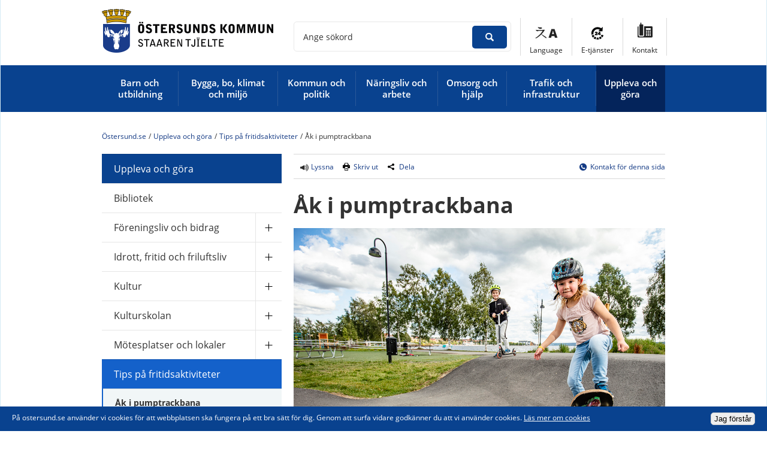

--- FILE ---
content_type: text/html;charset=UTF-8
request_url: https://www.ostersund.se/uppleva-och-gora/tips-pa-fritidsaktiviteter/ak-i-pumptrackbana.html
body_size: 14155
content:
<!DOCTYPE html>
<html lang="sv" class="sv-no-js sv-template-sida">
<head>
   <meta charset="UTF-8">
   <script nonce="af4a7d81-c749-11f0-80b9-0f001e810ada">(function(c){c.add('sv-js');c.remove('sv-no-js');})(document.documentElement.classList)</script>
   <title>Åk i pumptrack­bana - Östersund.se</title>
   <link rel="preload" href="/sitevision/system-resource/452995a8a9e55af0a084f548525ba8ca30653cfccf2cabe9941ed7cea78f37db/js/jquery.js" as="script">
   <link rel="preload" href="/sitevision/system-resource/452995a8a9e55af0a084f548525ba8ca30653cfccf2cabe9941ed7cea78f37db/envision/envision.js" as="script">
   <link rel="preload" href="/sitevision/system-resource/452995a8a9e55af0a084f548525ba8ca30653cfccf2cabe9941ed7cea78f37db/js/utils.js" as="script">
   <link rel="preload" href="/sitevision/system-resource/452995a8a9e55af0a084f548525ba8ca30653cfccf2cabe9941ed7cea78f37db/js/portlets.js" as="script">
               <meta name="keywords" content="pumptrack">
                     <meta name="description" content="I Östersund finns två pumptracksbanor. Detta är en rolig aktivitet där du får träna dina färdigheter och balans. ">
                     <meta name="google-site-verification" content="eUIjUyvEDUNOkG9RpoP3qPHbZYBxEKkay3NQ2D7rG5E">
                     <meta name="DC.Publisher" content="Östersunds kommun">
         <meta name="viewport" content="width=device-width, initial-scale=1, minimum-scale=1, shrink-to-fit=no">
   <meta name="dcterms.identifier" content="https://www.ostersund.se">
   <meta name="dcterms.language" content="sv">
   <meta name="dcterms.format" content="text/html">
   <meta name="dcterms.type" content="text">
   <link rel="canonical" href="/uppleva-och-gora/tips-pa-fritidsaktiviteter/ak-i-pumptrackbana.html">
   <link rel="stylesheet" type="text/css" href="/2.391c660714940aea9baae92a/1763497305485/sitevision-responsive-grids.css?gridConfigs=651.391c660714940aea9baae953_FIXED_FLUID_GRID&pushPull=false">
   <link rel="stylesheet" type="text/css" href="/2.391c660714940aea9baae92a/1763497326867/sitevision-spacing.css">
   
      <link rel="stylesheet" type="text/css" href="/2.391c660714940aea9baae92a/auto/1763720038576/SiteVision.css">
      <link rel="stylesheet" type="text/css" href="/2.391c660714940aea9baae92a/0/4068/print/SiteVision.css">
   <link rel="stylesheet" type="text/css" href="/sitevision/system-resource/452995a8a9e55af0a084f548525ba8ca30653cfccf2cabe9941ed7cea78f37db/css/portlets.css">
   <link rel="stylesheet" type="text/css" href="/sitevision/system-resource/452995a8a9e55af0a084f548525ba8ca30653cfccf2cabe9941ed7cea78f37db/envision/envision.css">

      <link rel="stylesheet" type="text/css" href="/2.391c660714940aea9baae92a/91.391c660714940aea9baaea33/1763497329993/0/sv-template-asset.css">
         <link rel="stylesheet" type="text/css" href="/webapp-resource/4.4e2f028218675c012ed1dde/360.1c9eb4ca16b237f846c1768d/1560427242281/webapp-assets.css">
      <script nonce="af4a7d81-c749-11f0-80b9-0f001e810ada">!function(t,e){t=t||"docReady",e=e||window;var n=[],o=!1,c=!1;function d(){if(!o){o=!0;for(var t=0;t<n.length;t++)try{n[t].fn.call(window,n[t].ctx)}catch(t){console&&console.error(t)}n=[]}}function a(){"complete"===document.readyState&&d()}e[t]=function(t,e){if("function"!=typeof t)throw new TypeError("callback for docReady(fn) must be a function");o?setTimeout(function(){t(e)},1):(n.push({fn:t,ctx:e}),"complete"===document.readyState?setTimeout(d,1):c||(document.addEventListener?(document.addEventListener("DOMContentLoaded",d,!1),window.addEventListener("load",d,!1)):(document.attachEvent("onreadystatechange",a),window.attachEvent("onload",d)),c=!0))}}("svDocReady",window);</script>
      <script src="/sitevision/system-resource/452995a8a9e55af0a084f548525ba8ca30653cfccf2cabe9941ed7cea78f37db/js/jquery.js"></script>
      <script src="/2.391c660714940aea9baae92a/91.391c660714940aea9baaea33/1763497330038/HEAD/0/sv-template-asset.js"></script>
   <link href="/images/18.47a59e4214bb8ea025748f1/1424858761554/favcion.ico" title="Ostersund favicon" type="image/x-icon" rel="shortcut icon" />
   












                                                   
                  
                     
                  
         <meta property='og:image' content='https://www.ostersund.se/images/18.85e06b71624e3c55f84f132/1524138936100/og-logotyp.png' />
      <meta name="twitter:image" content="https://www.ostersund.se/images/18.85e06b71624e3c55f84f132/1524138936100/og-logotyp.png" />

               <meta property="og:image:width" content="600" />
      
               <meta property="og:image:height" content="600" />
         
		
	
         <meta property="og:description" content="Pumptrack är en aktivitet där du med hjälp av rörelseenergi &quot;pumpar&quot; dig framåt istället för att trampa. Med denna aktivitet tränar du såväl dina färdigheter som din balans.  Det finns två pumptrackbanor i Östersund. Den ena hittar du i Dalhemsparken på Frösön och den andra i Torvalla.  Pumptrackban..." />
      <meta name="twitter:description" content="Pumptrack är en aktivitet där du med hjälp av rörelseenergi &quot;pumpar&quot; dig framåt istället för att trampa. Med denna aktivitet tränar du såväl dina färdigheter som din balans.  Det finns två pumptrackbanor i Östersund. Den ena hittar du i Dalhemsparken på Frösön och den andra i Torvalla.  Pumptrackban..." />
      <meta name="twitter:card" content="summary" />

         

         <meta property="og:title" content="Åk i pumptrack­bana" />
   
<meta property="og:url" content="https://www.ostersund.se/uppleva-och-gora/tips-pa-fritidsaktiviteter/ak-i-pumptrackbana.html" />
   <link type="application/rss+xml" rel="alternate" href="https://www.ostersund.se/4.47a59e4214bb8ea0257490a/12.9aa6ef14bdf0c9c528555.portlet?state=rss&amp;sv.contenttype=text/xml;charset=UTF-8" title="Nyheter">
   <link type="application/rss+xml" rel="alternate" href="https://www.ostersund.se/4.47a59e4214bb8ea0257499e/12.9aa6ef14bdf0c9c52855a.portlet?state=rss&amp;sv.contenttype=text/xml;charset=UTF-8" title="Servicemeddelanden">
   <link type="application/rss+xml" rel="alternate" href="https://via.tt.se/rss/releases/latest?publisherId=3236870" title="Pressmeddelanden">
   <script nonce="af4a7d81-c749-11f0-80b9-0f001e810ada">
      window.sv = window.sv || {};
      sv.UNSAFE_MAY_CHANGE_AT_ANY_GIVEN_TIME_webAppExternals = {};
      sv.PageContext = {
      pageId: '4.4e2f028218675c012ed1dde',
      siteId: '2.391c660714940aea9baae92a',
      userIdentityId: '',
      userIdentityReadTimeout: 0,
      userLocale: 'sv_SE',
      dev: false,
      csrfToken: '',
      html5: true,
      useServerSideEvents: false,
      nodeIsReadOnly: false
      };
   </script>
      <script nonce="af4a7d81-c749-11f0-80b9-0f001e810ada">!function(){"use strict";var t,n={},e={},i={};function r(t){return n[t]=n[t]||{instances:[],modules:{},bundle:{}},n[t]}document.querySelector("html").classList.add("js");var s={registerBootstrapData:function(t,n,i,r,s){var a,o=e[t];o||(o=e[t]={}),(a=o[i])||(a=o[i]={}),a[n]={subComponents:r,options:s}},registerInitialState:function(t,n){i[t]=n},registerApp:function(n){var e=n.applicationId,i=r(e);if(t){var s={};s[e]=i,s[e].instances=[n],t.start(s)}else i.instances.push(n)},registerModule:function(t){r(t.applicationId).modules[t.path]=t},registerBundle:function(t){r(t.applicationId).bundle=t.bundle},getRegistry:function(){return n},setAppStarter:function(n){t=n},getBootstrapData:function(t){return e[t]},getInitialState:function(t){return i[t]}};window.AppRegistry=s}();</script>
</head>
<body class=" sv-responsive  env-m-around--0">
<div  id="svid10_391c660714940aea9baaebb5" class="sv-layout"><div class="sv-vertical sv-layout lp-wrapper sv-skip-spacer sv-template-layout" id="svid10_391c660714940aea9baaed69"><header class="sv-vertical sv-layout sv-skip-spacer sv-template-layout" id="svid10_5985ef9f16784e0cb968e524"><div class="sv-vertical sv-layout sv-skip-spacer sv-template-layout" id="svid10_391c660714940aea9baaecb9"><div class="sv-vertical sv-layout sv-skip-spacer sv-template-layout" id="svid93_d7ebe841503e6ab1291e0"><div class="sv-html-portlet sv-portlet sv-skip-spacer sv-template-portlet
 c17049"  id="svid12_391c660714940aea9baaecfd"><div id="Hoppatillinnehall"><!-- Hoppa till innehåll --></div><a class="lp-skip-to-content" href="#content">Hoppa till innehåll</a></div>
</div>
</div>
<div class="sv-vertical sv-layout lp-header sv-template-layout" id="svid10_5f54446714b9790d4d3cb6"><div class="sv-fixed-fluid-grid main-grid sv-layout sv-skip-spacer sv-template-layout" id="svid10_391c660714940aea9baaede2"><div class="sv-row sv-layout sv-skip-spacer sv-template-layout" id="svid10_391c660714940aea9baaee73"><div class="sv-layout lp-logo-column sv-skip-spacer sv-column-4 sv-template-layout" id="svid10_391c660714940aea9baaee7e"><div class="sv-image-portlet sv-portlet lp-logo lp-show-on-print sv-skip-spacer sv-template-portlet
 c17048"  id="svid12_391c660714940aea9baaee54"><div id="Logotyp"><!-- Logotyp --></div><a href="/"><img alt="Startsida" class="sv-noborder c17035"  width="600" height="148" srcset="/images/18.212597031610053f2ba346e5/1597991388864/x160p/ostersunds-kommun-staare.png 160w, /images/18.212597031610053f2ba346e5/1597991388864/x320p/ostersunds-kommun-staare.png 320w, /images/18.212597031610053f2ba346e5/1597991388864/x480p/ostersunds-kommun-staare.png 480w, /images/18.212597031610053f2ba346e5/1597991388864/ostersunds-kommun-staare.png 600w" sizes="100vw" src="/images/18.212597031610053f2ba346e5/1597991388864/ostersunds-kommun-staare.png"></a></div>
<div class="sv-script-portlet sv-portlet sv-template-portlet
" id="svid12_27d6fd041740f8d8cf714c"><div id="Knappmobilmenysmartphone"><!-- Knapp mobilmeny (smartphone) --></div><a href="#menu" class="lp-menu-toggle"><svg aria-hidden="true" class="lp-icon"><use xmlns:xlink="http://www.w3.org/1999/xlink" xlink:href="/rest-api/svg-sources/lp-icons.svg#lp-menu"></use></svg><span>Meny</span></a></div>
</div>
<div class="sv-layout sv-column-8 sv-template-layout" id="svid10_391c660714940aea9baaee7f"><div class="sv-vertical sv-layout lp-header-functions sv-skip-spacer sv-template-layout" id="svid10_5f54446714b9790d4d3114f0"><div class="sv-searchform-portlet sv-portlet lp-header-search sv-skip-spacer sv-template-portlet
" id="svid12_391c660714940aea9baaeaff"><div id="Sokruta"><!-- Sökruta --></div>

                                                                                            
<script nonce="af4a7d81-c749-11f0-80b9-0f001e810ada">
svDocReady(function() {
   // Backwards compatibility for custom templates
   $svjq("#search12_391c660714940aea9baaeaff").on('focusin', function() {
      if ($svjq("#search12_391c660714940aea9baaeaff").val() == "") {
         $svjq("#search12_391c660714940aea9baaeaff").val("");
         return false;
      }
   });
   // Submit, blocks empty and placeholder queries
   $svjq("#search12_391c660714940aea9baaeaffbutton").on('click', function() {
      const qry = $svjq("#search12_391c660714940aea9baaeaff").val();
      if (qry == "" || qry == "") {
         return false;
      }
   });
   // Invokes the search button if user presses the enter key (needed in IE)
   $svjq("#search12_391c660714940aea9baaeaff").on('keypress', function(e) {
      if (e.which == 13) {
         $svjq("#search12_391c660714940aea9baaeaffbutton").trigger('focus').trigger('click');
         return false;
      }
   });
});
</script>


   <form method="get" action="/om-webbplatsen/sok.html" class="sv-nomargin">
   <div class="lp-accessible-search">
      <label class="lp-accessible-search__label" for="search12_391c660714940aea9baaeaff">Ange sökord</label>
      <input id="search12_391c660714940aea9baaeaff" class="normal sv-vamiddle lp-accessible-search__field c17032"  type="text" name="query" value="" />

               <input id="search12_391c660714940aea9baaeaffbutton" type="submit" class="normal sv-vamiddle lp-accessible-search__button" name="submitButton" value="Sök" />
         </div>
</form></div>
<div class="sv-jcrmenu-portlet sv-portlet lp-toolsmenu sv-template-portlet
" id="svid12_391c660714940aea9baaee89"><div id="Verktygsmeny"><!-- Verktygsmeny --></div>                     
                     
         
                  
      
      <ul>
                           
                           
                                       <li class="li-1"><a href="/andra-sprak.html" class="litenxtext">Language</a></li>
                                                               
                           
                                       <li class="li-2"><a href="http://eservice.ostersund.se/" class="litenxtext" rel="external">E-tjänster<span class="env-assistive-text"> Länk till annan webbplats, öppnas i nytt fönster.</span></a></li>
                                                
                           
                                       <li class="li-3"><a href="/kommun-och-politik/kontakta-oss.html" class="litenxtext">Kontakt</a></li>
                                 </ul>
   </div>
<div class="sv-jcrmenu-portlet sv-portlet lp-language-menu sv-template-portlet
" id="svid12_47a59e4214bb8ea025748a3"><div id="Sprakmeny"><!-- Språkmeny --></div>                  
         
                     
      
                        
      <ul class="lp-drop-links">
                           
            
                                        
                                       
                                       <li class="li-1">
                        <a href="/andra-sprak/‏alrbyt-arabiska.html" class="normal c17046" >‏العربية (Arabiska)</a></li>
                                    
            
                                        
                                       
                                       <li class="li-2">
                        <a href="/andra-sprak/english-engelska.html" class="normal c17046" >English (Engelska)</a></li>
                                    
            
                                        
                                       
                                       <li class="li-3">
                        <a href="/andra-sprak/farsy-farsi.html" class="normal c17046" >فارسی (Farsi)</a></li>
                                    
            
                                        
                                       
                                       <li class="li-4">
                        <a href="/andra-sprak/soomaali-somaliska.html" class="normal c17046" >Soomaali (Somaliska)</a></li>
                                    
            
                                        
                                       
                                       <li class="li-5">
                        <a href="/andra-sprak/aarjelsaeminen-sydsamiska.html" class="normal c17046" >Åarjelsaemien (Sydsamiska)</a></li>
                                    
            
                                        
                                       
                                       <li class="li-6">
                        <a href="/andra-sprak/tiግrinya-tigrinya.html" class="normal c17046" >ትግርኛ (Tigrinya)</a></li>
                                    
            
                                        
                                       
                                       <li class="li-7">
                        <a href="/andra-sprak/turkce-turkiska.html" class="normal c17046" >Türkçe (Turkiska)</a></li>
                     </ul>
   </div>
</div>
</div>
</div>
</div>
<div class="sv-vertical sv-layout lp-main-menu sv-template-layout" id="svid10_5f54446714b9790d4d3cbb"><div class="sv-fixed-fluid-grid main-grid sv-layout sv-skip-spacer sv-template-layout" id="svid10_5f54446714b9790d4d3cbc"><div class="sv-row sv-layout sv-skip-spacer sv-template-layout" id="svid10_391c660714940aea9baaee72"><div class="sv-layout sv-skip-spacer sv-column-12 sv-template-layout" id="svid10_391c660714940aea9baaee80"><div class="sv-jcrmenu-portlet sv-portlet sv-skip-spacer sv-template-portlet
" id="svid12_391c660714940aea9baaee8c"><div id="Primarnavigering"><!-- Primär navigering --></div>

  
    <nav class="lp-topmenu" aria-label="Huvudmeny">
      <ul>
                              
                                    <li class="li-1 ">
                <a href="/barn-och-utbildning.html" class="">
                    <span class="lp-item">Barn och utbildning</span>
                </a>
            </li>
                                        
                                    <li class="li-2 ">
                <a href="/bygga-bo-klimat-och-miljo.html" class="">
                    <span class="lp-item">Bygga, bo, klimat och miljö</span>
                </a>
            </li>
                                        
                                    <li class="li-3 ">
                <a href="/kommun-och-politik.html" class="">
                    <span class="lp-item">Kommun och politik</span>
                </a>
            </li>
                                        
                                    <li class="li-4 ">
                <a href="/naringsliv-och-arbete.html" class="">
                    <span class="lp-item">Näringsliv och arbete</span>
                </a>
            </li>
                                        
                                    <li class="li-5 ">
                <a href="/omsorg-och-hjalp.html" class="">
                    <span class="lp-item">Omsorg och hjälp</span>
                </a>
            </li>
                                        
                                    <li class="li-6 ">
                <a href="/trafik-och-infrastruktur.html" class="">
                    <span class="lp-item">Trafik och infrastruktur</span>
                </a>
            </li>
                                        
                                                <li class="li-7 lp-active">
                <a href="/uppleva-och-gora.html" class="lp-current">
                    <span class="lp-item">Uppleva och göra</span>
                </a>
            </li>
                        </ul>
    </nav>
  </div>
</div>
</div>
</div>
</div>
</div>
</header>
<main class="sv-vertical sv-layout sv-template-layout" id="svid10_391c660714940aea9baaedda"><div id="svid94_391c660714940aea9baaeadc"><div class="sv-layout sv-skip-spacer sv-template-portlet
" id="svid30_72f6d09817c2d85560f64c"><div id="Krisnyhet"><!-- Krisnyhet --></div><div class="sv-fixed-fluid-grid main-grid sv-layout sv-skip-spacer sv-template-layout" id="svid10_47a59e4214bb8ea02574ed8"><div class="sv-row sv-layout sv-skip-spacer sv-template-layout" id="svid10_47a59e4214bb8ea02574ed9"><div class="sv-layout sv-skip-spacer sv-column-12 sv-template-layout c17042"  id="svid10_47a59e4214bb8ea02574eda"><div class="sv-archive-portlet sv-portlet lp-alert sv-skip-spacer sv-template-portlet
" id="svid12_47a59e4214bb8ea02574edb"><div id="Nyheter"><!-- Nyheter --></div>


</div>
</div>
</div>
</div>
</div>
<div class="sv-fixed-fluid-grid main-grid sv-layout sv-template-layout c17060"  id="svid10_391c660714940aea9baaed65"><div class="sv-row sv-layout sv-hide-lp-smartphone sv-skip-spacer sv-template-layout" id="svid10_5f54446714b9790d4d3bae"><div class="sv-layout sv-skip-spacer sv-column-12 sv-template-layout" id="svid10_5f54446714b9790d4d3baf"><div class="sv-layout sv-skip-spacer sv-template-portlet
" id="svid30_5f54446714b9790d4d3bb0"><div id="Brodsmula"><!-- Brödsmula --></div><div class="sv-multilevellink-portlet sv-portlet sv-skip-spacer sv-template-portlet
" id="svid12_5f54446714b9790d4d3b45"><div id="Flernivalank"><!-- Flernivålänk --></div>

<ul class="c17047">
  <li class="sv-inline">      
          
        <a href="/" class="brodsmula c17057" >Östersund.se</a>
    </li>
  <li class="sv-inline"> <span class="brodsmula c17038" >/</span>       
          
        <a href="/uppleva-och-gora.html" class="brodsmula c17038" >Uppleva och göra</a>
    </li>
  <li class="sv-inline"> <span class="brodsmula c17038" >/</span>       
          
        <a href="/uppleva-och-gora/tips-pa-fritidsaktiviteter.html" class="brodsmula c17038" >Tips på fritidsaktiviteter</a>
    </li>
  <li class="sv-inline"> <span class="brodsmula c17038" >/</span>       <span  class="brodsmula c17038">Åk i pumptrack­bana</span>
    </li>
</ul>
</div>
</div>
</div>
</div>
<div class="sv-row sv-layout sv-template-layout" id="svid10_391c660714940aea9baaee34"><div class="sv-layout lp-submenu sv-skip-spacer sv-column-4 sv-template-layout" id="svid10_391c660714940aea9baaee48"><div class="sv-layout sv-skip-spacer sv-template-portlet
" id="svid30_391c660714940aea9baaeb32"><div id="Undermeny"><!-- Undermeny --></div><div class="sv-script-portlet sv-portlet sv-skip-spacer sv-template-portlet
" id="svid12_391c660714940aea9baaedf7"><div id="Sekundarnavigering"><!-- Sekundär navigering --></div><nav id="menu" class="lp-menu" aria-label="Undermeny" data-toggle-text="Öppna/Stäng" data-close-text="Stäng meny"><ul class="lp-level-1"><li class="lp-has-children"><a href="/barn-och-utbildning.html">Barn och utbildning</a><ul class="lp-level-2"><li class="lp-has-children"><a href="/barn-och-utbildning/barn--och-elevhalsa.html">Barn- och elevhälsa</a></li><li class=""><a href="/barn-och-utbildning/barn--och-utbildningsnamndens-behandling-av-personuppgifter.html">Barn- och utbildningsnämndens behandling av personuppgifter</a></li><li class="lp-has-children"><a href="/barn-och-utbildning/byggprojekt-inom-skola-och-forskola.html">Byggprojekt inom skola och förskola</a></li><li class=""><a href="/barn-och-utbildning/ersattning-for-kommunal-och-fristaende-verksamhet-i-andra-kommuner.html">Ersättning för kommunal och fristående verksamhet i andra kommuner</a></li><li class="lp-has-children"><a href="/barn-och-utbildning/fritidsverksamhet.html">Fritidsverksamhet</a></li><li class="lp-has-children"><a href="/barn-och-utbildning/forskola-och-pedagogisk-verksamhet.html">Förskola och pedagogisk verksamhet</a></li><li class="lp-has-children"><a href="/barn-och-utbildning/grundskola-och-anpassad-grundskola.html">Grundskola och anpassad grundskola</a></li><li class=""><a href="/barn-och-utbildning/gymnasium.html">Gymnasium</a></li><li class="lp-has-children"><a href="/barn-och-utbildning/malbild-for-forskola-och-skola.html">Målbild för förskola och skola</a></li><li class="lp-has-children"><a href="/barn-och-utbildning/maltider.html">Måltider</a></li><li class="lp-has-children"><a href="/barn-och-utbildning/student.html">Student</a></li><li class=""><a href="/barn-och-utbildning/vuxenutbildning-via-larcentrum.html">Vuxenutbildning via Lärcentrum</a></li></ul></li><li class="lp-has-children"><a href="/bygga-bo-klimat-och-miljo.html">Bygga, bo, klimat och miljö</a><ul class="lp-level-2"><li class="lp-has-children"><a href="/bygga-bo-klimat-och-miljo/avfall-och-atervinning.html">Avfall och återvinning</a></li><li class="lp-has-children"><a href="/bygga-bo-klimat-och-miljo/bostader-och-offentliga-lokaler.html">Bostäder och offentliga lokaler</a></li><li class="lp-has-children"><a href="/bygga-bo-klimat-och-miljo/bygga.html">Bygga</a></li><li class=""><a href="/bygga-bo-klimat-och-miljo/kartor-matning-och-geografisk-information.html">Kartor, mätning och geografisk information</a></li><li class="lp-has-children"><a href="/bygga-bo-klimat-och-miljo/kemikalier-och-miljogifter.html">Kemikalier och miljögifter</a></li><li class="lp-has-children"><a href="/bygga-bo-klimat-och-miljo/klimat-och-miljo.html">Klimat och miljö</a></li><li class="lp-has-children"><a href="/bygga-bo-klimat-och-miljo/lantmateri-och-fastigheter.html">Lantmäteri och fastigheter</a></li><li class="lp-has-children"><a href="/bygga-bo-klimat-och-miljo/lediga-smahustomter.html">Lediga småhustomter</a></li><li class=""><a href="/bygga-bo-klimat-och-miljo/livsmedel-for-dig-som-konsument.html">Livsmedel för dig som konsument</a></li><li class="lp-has-children"><a href="/bygga-bo-klimat-och-miljo/vatten-och-avlopp.html">Vatten och avlopp</a></li><li class="lp-has-children"><a href="/bygga-bo-klimat-och-miljo/vaxter-och-djur.html">Växter och djur</a></li><li class="lp-has-children"><a href="/bygga-bo-klimat-och-miljo/oversiktsplaner-och-detaljplaner.html">Översiktsplaner och detaljplaner</a></li></ul></li><li class="lp-has-children"><a href="/kommun-och-politik.html">Kommun och politik</a><ul class="lp-level-2"><li class="lp-has-children"><a href="/kommun-och-politik/beslut-insyn-och-rattssakerhet.html">Beslut, insyn och rättssäkerhet</a></li><li class="lp-has-children"><a href="/kommun-och-politik/dialog-och-synpunkter.html">Dialog och synpunkter</a></li><li class="lp-has-children"><a href="/kommun-och-politik/diarium-och-arkiv.html">Diarium och arkiv</a></li><li class="lp-has-children"><a href="/kommun-och-politik/ekonomi.html">Ekonomi</a></li><li class="lp-has-children"><a href="/kommun-och-politik/folkhalsa.html">Folkhälsa</a></li><li class="lp-has-children"><a href="/kommun-och-politik/hallbar-utveckling.html">Hållbar utveckling</a></li><li class="lp-has-children"><a href="/kommun-och-politik/integration.html">Integration</a></li><li class=""><a href="/kommun-och-politik/jamfor-service.html">Jämför service</a></li><li class="lp-has-children"><a href="/kommun-och-politik/kommunens-mal-och-budget.html">Kommunens mål och budget</a></li><li class="lp-has-children"><a href="/kommun-och-politik/kommunens-organisation.html">Kommunens organisation</a></li><li class="lp-has-children"><a href="/kommun-och-politik/kommunfakta.html">Kommunfakta</a></li><li class="lp-has-children"><a href="/kommun-och-politik/kontakta-oss.html">Kontakta oss</a></li><li class="lp-has-children"><a href="/kommun-och-politik/kvalitet-och-resultat.html">Kvalitet och resultat</a></li><li class="lp-has-children"><a href="/kommun-och-politik/landsbygdsutveckling.html">Landsbygdsutveckling</a></li><li class=""><a href="/kommun-och-politik/lokala-foreskrifter.html">Lokala föreskrifter</a></li><li class="lp-has-children"><a href="/kommun-och-politik/moten-handlingar-och-protokoll.html">Möten, handlingar och protokoll</a></li><li class="lp-has-children"><a href="/kommun-och-politik/nationella-minoriteter.html">Nationella minoriteter</a></li><li class="lp-has-children"><a href="/kommun-och-politik/platsutveckling.html">Platsutveckling</a></li><li class="lp-has-children"><a href="/kommun-och-politik/press--och-informationsmaterial.html">Press- och informations­material</a></li><li class="lp-has-children"><a href="/kommun-och-politik/priser-och-stipendier.html">Priser och stipendier</a></li><li class="lp-has-children"><a href="/kommun-och-politik/social-hallbarhet.html">Social hållbarhet</a></li><li class=""><a href="/kommun-och-politik/styrdokument.html">Styrdokument</a></li><li class="lp-has-children"><a href="/kommun-och-politik/sa-styrs-kommunen.html">Så styrs kommunen</a></li><li class="lp-has-children"><a href="/kommun-och-politik/trygg-och-saker.html">Trygg och säker</a></li><li class=""><a href="/kommun-och-politik/valinformation.html">Valinformation</a></li></ul></li><li class="lp-has-children"><a href="/naringsliv-och-arbete.html">Näringsliv och arbete</a><ul class="lp-level-2"><li class="lp-has-children"><a href="/naringsliv-och-arbete/etablera-och-utveckla-foretag.html">Etablera och utveckla företag</a></li><li class="lp-has-children"><a href="/naringsliv-och-arbete/upphandlingar.html">Upphandlingar</a></li><li class="lp-has-children"><a href="/naringsliv-och-arbete/arrangera-evenemang.html">Arrangera evenemang</a></li><li class="lp-has-children"><a href="/naringsliv-och-arbete/tillstand-regler-och-tillsyn.html">Tillstånd, regler och tillsyn</a></li><li class="lp-has-children"><a href="/naringsliv-och-arbete/stod-for-arbetssokande.html">Stöd för arbetssökande</a></li><li class="lp-has-children"><a href="/naringsliv-och-arbete/jobba-hos-oss.html">Jobba hos oss</a></li><li class="lp-has-children"><a href="/naringsliv-och-arbete/du-som-gor-jobb-for-kommunen.html">Du som gör jobb för kommunen</a></li><li class="lp-has-children"><a href="/naringsliv-och-arbete/kommunens-tillvaxtarbete.html">Kommunens tillväxtarbete</a></li></ul></li><li class="lp-has-children"><a href="/omsorg-och-hjalp.html">Omsorg och hjälp</a><ul class="lp-level-2"><li class="lp-has-children"><a href="/omsorg-och-hjalp/akut-hjalp.html">Akut hjälp</a></li><li class=""><a href="/omsorg-och-hjalp/borgerlig-vigsel.html">Borgerlig vigsel</a></li><li class=""><a href="/omsorg-och-hjalp/bostad-forst.html">Bostad först</a></li><li class=""><a href="/omsorg-och-hjalp/dodsfall-och-begravning.html">Dödsfall och begravning</a></li><li class="lp-has-children"><a href="/omsorg-och-hjalp/ekonomi-och-stod.html">Ekonomi och stöd</a></li><li class="lp-has-children"><a href="/omsorg-och-hjalp/familj-barn-och-ungdom.html">Familj, barn och ungdom</a></li><li class=""><a href="/omsorg-och-hjalp/framtidsfullmakt-och-anhorigbehorighet.html">Framtidsfullmakt och anhörigbehörighet</a></li><li class="lp-has-children"><a href="/omsorg-och-hjalp/frivilliguppdrag.html">Frivilliguppdrag</a></li><li class="lp-has-children"><a href="/omsorg-och-hjalp/funktionsnedsattning.html">Funktionsnedsättning</a></li><li class="lp-has-children"><a href="/omsorg-och-hjalp/god-man-forvaltare-och-formyndare.html">God man, förvaltare och förmyndare</a></li><li class=""><a href="/omsorg-och-hjalp/konsumentvagledning.html">Konsumentvägledning</a></li><li class=""><a href="/omsorg-och-hjalp/ny-socialtjanstlag.html">Ny socialtjänstlag</a></li><li class=""><a href="/omsorg-och-hjalp/psykisk-ohalsa.html">Psykisk ohälsa</a></li><li class="lp-has-children"><a href="/omsorg-och-hjalp/riskbruk-och-missbruk.html">Riskbruk och missbruk</a></li><li class=""><a href="/omsorg-och-hjalp/stod-till-dig-som-ar-nyanland-i-sverige.html">Stöd till dig som är nyanländ i Sverige</a></li><li class="lp-has-children"><a href="/omsorg-och-hjalp/vald-i-nara-relationer.html">Våld i nära relationer</a></li><li class="lp-has-children"><a href="/omsorg-och-hjalp/aldre-och-andra-i-behov-av-stod.html">Äldre och andra i behov av stöd</a></li></ul></li><li class="lp-has-children"><a href="/trafik-och-infrastruktur.html">Trafik och infrastruktur</a><ul class="lp-level-2"><li class="lp-has-children"><a href="/trafik-och-infrastruktur/bredband-och-it.html">Bredband och IT</a></li><li class="lp-has-children"><a href="/trafik-och-infrastruktur/biltrafik.html">Biltrafik</a></li><li class=""><a href="/trafik-och-infrastruktur/cykeltrafik.html">Cykeltrafik</a></li><li class=""><a href="/trafik-och-infrastruktur/elsparkcykel---uthyrning.html">Elsparkcykel - uthyrning</a></li><li class="lp-has-children"><a href="/trafik-och-infrastruktur/gator-och-torg.html">Gator och torg</a></li><li class="lp-has-children"><a href="/trafik-och-infrastruktur/hallbart-resande.html">Hållbart resande</a></li><li class="lp-has-children"><a href="/trafik-och-infrastruktur/kollektivtrafik.html">Kollektivtrafik</a></li><li class="lp-has-children"><a href="/trafik-och-infrastruktur/motortrafik-i-naturen.html">Motortrafik i naturen</a></li><li class="lp-has-children"><a href="/trafik-och-infrastruktur/pa-din-gata.html">På din gata</a></li><li class=""><a href="/trafik-och-infrastruktur/trafiklyft-norra-odenskog.html">Trafiklyft norra Odenskog</a></li><li class="lp-has-children"><a href="/trafik-och-infrastruktur/trafikstorningar-och-vagarbeten.html">Trafikstörningar och vägarbeten</a></li><li class=""><a href="/trafik-och-infrastruktur/onskemal-om-gator-och-trafik.html">Önskemål om gator och trafik</a></li></ul></li><li class="lp-open lp-has-children"><a href="/uppleva-och-gora.html">Uppleva och göra</a><ul class="lp-level-2"><li class=""><a href="/uppleva-och-gora/bibliotek.html">Bibliotek</a></li><li class="lp-has-children"><a href="/uppleva-och-gora/foreningsliv-och-bidrag.html">Föreningsliv och bidrag</a></li><li class="lp-has-children"><a href="/uppleva-och-gora/idrott-fritid-och-friluftsliv.html">Idrott, fritid och friluftsliv</a></li><li class="lp-has-children"><a href="/uppleva-och-gora/kultur.html">Kultur</a></li><li class="lp-has-children"><a href="/uppleva-och-gora/kulturskolan.html">Kulturskolan</a></li><li class="lp-has-children"><a href="/uppleva-och-gora/motesplatser-och-lokaler.html">Mötesplatser och lokaler</a></li><li class="lp-open"><a href="/uppleva-och-gora/tips-pa-fritidsaktiviteter.html">Tips på fritidsaktiviteter</a><ul class="lp-level-3"><li class="lp-current lp-open"><a href="/uppleva-och-gora/tips-pa-fritidsaktiviteter/ak-i-pumptrackbana.html">Åk i pumptrack­bana</a></li></ul></li><li class="lp-has-children"><a href="/uppleva-och-gora/turism-och-sevardheter.html">Turism och sevärdheter</a></li></ul></li></ul></nav></div>
</div>
</div>
<div class="sv-layout lp-content sv-column-8 sv-template-layout" id="svid10_391c660714940aea9baaee47"><div class="sv-layout sv-skip-spacer sv-template-portlet
" id="svid30_5f54446714b9790d4d3f5eb"><div id="Sidverktyg"><!-- Sidverktyg --></div><div class="sv-vertical sv-layout lp-pagetools sv-skip-spacer sv-template-layout c17041"  id="svid10_5f54446714b9790d4d3f5d2"><div class="sv-vertical sv-layout sv-skip-spacer sv-template-layout" id="svid10_5985ef9f16784e0cb968c0e6"><div class="sv-readspeaker_expandingplayer-portlet sv-portlet sv-skip-spacer sv-template-portlet
" id="svid12_5f54446714b9790d4d3f5d3"><div id="ReadSpeakerEnterpriseHighlighting"><!-- ReadSpeaker Enterprise Highlighting --></div>




               <script src="//f1-eu.readspeaker.com/script/5754/ReadSpeaker.js?pids=embhl"></script>
      <a accesskey="L" class="brodsmula rs_skip ReadSpeakerClickClass" href="//app-eu.readspeaker.com/cgi-bin/rsent?customerid=5754&amp;lang=sv_se&amp;readid=svid94_4e2f028218675c012ed1de5&amp;url=https%3A//www.ostersund.se/uppleva-och-gora/tips-pa-fritidsaktiviteter/ak-i-pumptrackbana.html&amp;voice=Maja">
   
               <img class="sv-noborder sv-vamiddle" src="/images/18.5f54446714b9790d4d317296/1597991371559/icon-listen.png" alt="Lyssna på sidan" title="Lyssna på sidan" />&nbsp;Lyssna
      </a>

         <div id='readspeaker_player_div_12_5f54446714b9790d4d3f5d3' class="rs_skip rs_preserve"></div>
</div>
<div class="sv-html-portlet sv-portlet sv-template-portlet
 c17061"  id="svid12_47a59e4214bb8ea025748c1"><div id="ReadSpeakerClick"><!-- ReadSpeaker - Click --></div><script>
<!--
ReadSpeaker.q(function() {
var rs_link = $rs.get('.ReadSpeakerClickClass');
var player_div = document.querySelector('[id^="readspeaker_player_div_"]').id;
$rs.regEvent(rs_link, 'click', function(){
readpage(this.href, player_div);
});
});
//-->
</script></div>
<div class="sv-html-portlet sv-portlet sv-template-portlet
" id="svid12_5f54446714b9790d4d3108cb"><div id="Skrivut"><!-- Skriv ut --></div><div class="lp-print-link-holder"></div></div>
<div class="sv-script-portlet sv-portlet sv-template-portlet
" id="svid12_47a59e4214bb8ea02574e83"><div id="Dela"><!-- Dela --></div><div class="lp-expanded-share lp-pagetools-expandable">
   <a class="lp-share lp-icon-share brodsmula lp-pagetools-expandable-toggler" href="#">Dela</a>
   <div class="lp-share-services lp-pagetools-expandable-list">
      <a title="Dela på twitter" target="_blank" class="lp-icon-twitter" href="http://www.twitter.com/share?url=https%3A%2F%2Fwww.ostersund.se%2Fuppleva-och-gora%2Ftips-pa-fritidsaktiviteter%2Fak-i-pumptrackbana.html">Dela på Twitter</a>
      <a title="Dela på facebook" target="_blank" class="lp-icon-facebook" href="https://www.facebook.com/sharer/sharer.php?u=https%3A%2F%2Fwww.ostersund.se%2Fuppleva-och-gora%2Ftips-pa-fritidsaktiviteter%2Fak-i-pumptrackbana.html">Dela på Facebook</a>
      <a title="Dela via e-post" target="_blank" class="lp-icon-mail" href="mailto:?subject=%C3%85k+i+pumptrack%C2%ADbana&amp;body=https%3A%2F%2Fwww.ostersund.se%2Fuppleva-och-gora%2Ftips-pa-fritidsaktiviteter%2Fak-i-pumptrackbana.html">Dela via e-post</a>
   </div>
</div></div>
<div class="sv-script-portlet sv-portlet sv-template-portlet
" id="svid12_2f1ef3d514c0b4dee64299b0"><div id="Teckensprak"><!-- Teckenspråk --></div></div>
<div class="sv-language-portlet sv-portlet sv-template-portlet
" id="svid12_6df8a6fe1545c1027a7d63a0"><div id="Sprakvaljare"><!-- Språkväljare --></div>
</div>
</div>
<div class="sv-script-portlet sv-portlet sv-template-portlet
" id="svid12_5f54446714b9790d4d317411"><div id="Kontakt"><!-- Kontakt --></div>   <a href="#contact-box" class="brodsmula lp-pagetools-contact lp-icon-phone-circle">Kontakt för denna sida</a>
</div>
</div>
</div>
<div class="sv-layout sv-template-portlet
" id="svid30_391c660714940aea9baaeb39"><div id="Innehallsankare"><!-- Innehållsankare --></div><div class="sv-html-portlet sv-portlet sv-skip-spacer sv-template-portlet
" id="svid12_391c660714940aea9baaee36"><div id="Innehallsankare-0"><!-- Innehållsankare --></div><div id="content" class="lp-content-anchor" style></div></div>
</div>
<div class="sv-vertical sv-layout sv-template-layout" id="svid10_391c660714940aea9baaee85"><div id="svid94_4e2f028218675c012ed1de5" class="pagecontent sv-layout"><div id="Mittenspalt"><!-- Mittenspalt --></div><div class="sv-text-portlet sv-use-margins sv-skip-spacer" id="svid12_4e2f028218675c012ed1de6"><div id="Rubrik"><!-- Rubrik --></div><div class="sv-text-portlet-content"><h1 class="heading" id="h-Akipumptrackbana">Åk i pumptrack­bana</h1></div></div>
<div class="sv-mfpimage-portlet sv-portlet" id="svid12_4e2f028218675c012ed50e2"><div id="Bild"><!-- Bild --></div><img src="/images/18.4e2f028218675c012ed50e3/1677624680414/HW_pumptrack__S0A6443.jpg" srcset="/images/18.4e2f028218675c012ed50e3/1677624680414/x160p/HW_pumptrack__S0A6443.jpg 160w, /images/18.4e2f028218675c012ed50e3/1677624680414/x320p/HW_pumptrack__S0A6443.jpg 320w, /images/18.4e2f028218675c012ed50e3/1677624680414/x480p/HW_pumptrack__S0A6443.jpg 480w, /images/18.4e2f028218675c012ed50e3/1677624680414/HW_pumptrack__S0A6443.jpg 620w" sizes="100vw" class="sv-noborder c17344"  alt="Ett barn åker skateboard och bakom står ett annat barn med en sparkcykel. I bakgrunden syns några björkar och Storsjön.">
<p class="sv-portlet-image-caption">Foto: Håkan Wike</p>
</div>
<div class="sv-text-portlet sv-use-margins" id="svid12_4e2f028218675c012ed1de7"><div id="Innehall"><!-- Innehåll --></div><div class="sv-text-portlet-content"><p class="preamble">Pumptrack är en aktivitet där du med hjälp av rörelseenergi &quot;pumpar&quot; dig framåt istället för att trampa. Med denna aktivitet tränar du såväl dina färdigheter som din balans.</p><p class="normal">Det finns två pumptrackbanor i Östersund. Den ena hittar du i Dalhemsparken på Frösön och den andra i Torvalla.</p><ul class=" generated-list-name-Punktlista"><li>Pumptrackbanan i Dalhemsparken är asfalterad och är lämplig för cykel, kickbike och skateboard. Den var en gåva till Östersunds Kommun från Grund &amp; Takteknik AB.</li><li>Pumptrackbanan i Torvalla är grusad och passar bäst för cykel.</li></ul><p class="normal">Se till att använda hjälm, och nödvändiga skydd och håll avstånd till andra.</p></div></div>
<div class="sv-button-portlet sv-portlet" id="svid12_4e2f028218675c012ed50e5"><div id="Knappv1"><!-- Knapp v1 --></div><div data-cid="69f4e66b-fc92-a620-6828-a07c379b960d"><a href="/uppleva-och-gora/idrott-fritid-och-friluftsliv/pumptrackbanor.html" class="env-button   " title="">
    Pumptrackbanor
</a>
</div><script nonce="af4a7d81-c749-11f0-80b9-0f001e810ada">AppRegistry.registerBootstrapData('12.4e2f028218675c012ed50e5','69f4e66b-fc92-a620-6828-a07c379b960d','main',[],undefined);</script><script nonce="af4a7d81-c749-11f0-80b9-0f001e810ada">AppRegistry.registerInitialState('12.4e2f028218675c012ed50e5',{"buttonText":"Pumptrackbanor","buttonType":"","url":"/uppleva-och-gora/idrott-fritid-och-friluftsliv/pumptrackbanor.html","blockButton":false,"buttonSize":"","linkDescription":null,"route":"/"});</script>
<script nonce="af4a7d81-c749-11f0-80b9-0f001e810ada">AppRegistry.registerApp({applicationId:'button|0.1',htmlElementId:'svid12_4e2f028218675c012ed50e5',route:'/',portletId:'12.4e2f028218675c012ed50e5',locale:'sv-SE',defaultLocale:'en',webAppId:'button',webAppVersion:'0.1',webAppAopId:'364.button',webAppImportTime:'1763497315424',requiredLibs:{},childComponentStateExtractionStrategy:'BY_ID'});</script></div>
</div></div>
<div class="sv-layout sv-template-portlet
" id="svid30_391c660714940aea9baaeb04"><div id="BylineMarginal"><!-- Byline Marginal --></div><div class="sv-vertical sv-layout sv-skip-spacer sv-template-layout c17033"  id="svid10_391c660714940aea9baaeda2"><div class="sv-script-portlet sv-portlet sv-skip-spacer sv-template-portlet
" id="svid12_391c660714940aea9baaee6a"><div id="Publiceringsdatum"><!-- Publiceringsdatum --></div><span class="litenxtext">Sidan uppdaterad 2025-09-24</span></div>
</div>
</div>
<div class="sv-vertical sv-layout sv-template-layout" id="svid10_684eeb1d15c124d5e37b6100"><div class="sv-vertical sv-layout sv-skip-spacer sv-template-layout" id="svid93_684eeb1d15c124d5e37b6101"></div>
</div>
<div class="sv-vertical sv-layout lp-show-child-on-print sv-template-layout" id="svid10_5b90aa217e9284ac7d42503"><div class="sv-layout sv-skip-spacer sv-template-portlet
" id="svid30_5f54446714b9790d4d317484"><div id="Relateradmetadata"><!-- Relaterad metadata --></div><div class="sv-script-portlet sv-portlet lp-hide-on-print sv-skip-spacer sv-template-portlet
" id="svid12_2f1ef3d514c0b4dee6431e0e"><div id="Relateradelankar"><!-- Relaterade länkar --></div>   <div class="sv-related-portlet sv-portlet">
      <div class="lp-links">
         <h2 class="subheading">Länkar</h2>
      
         <ul class="c17031">
                        <li class="relateratxinnehall lp-related-file">
               <a href="/download/18.3428f82e19388abe34d561/1733238984500/Kultur%20och%20fritid%20for%20unga_2024_webb1_uppslag.pdf" class="relateratxinnehall" rel="external">Broschyr om tips på kultur- och fritidsaktiviteter för barn och unga i Östersund<span class="env-assistive-text"> Pdf, 9.2 MB, öppnas i nytt fönster.</span><img src="/sitevision/util/images/pdf.gif" alt="pdf" class="sv-linkicon" title="pdf" /></a>
            </li>
                        <li class="relateratxinnehall lp-related-link">
               <a href="https://visitostersund.se/evenemang/?fbclid=IwZXh0bgNhZW0BMQABHScGAPx7_hFqGbnJfovp536TPE9rshRdXnw-GZejXeuFW5tsEhoM0Hln0A_aem_sY35jjmGzFnrPN_Cf5JBFg" class="relateratxinnehall">Visit Östersunds evenemangskalender<span class="env-assistive-text"> Länk till annan webbplats.</span></a>
            </li>
                     </ul>
      </div>
   </div>
</div>
<div class="sv-related-portlet sv-portlet lp-show-on-print sv-template-portlet
 c17043"  id="svid12_391c660714940aea9baaed94"><div id="Relateradkontaktinfo"><!-- Relaterad kontaktinfo --></div>

   	<div id="contact-box" class="lp-contact"><h2 class="subheading">Kontakt</h2>
      

   <ul class="c17031">
                              <li class="relateratxinnehall">För mer information är du välkommen att vända dig till kommunens kundcenter som besvarar din fråga eller hjälper dig vidare. </li>
                                             <li class="relateratxinnehall lp-related-header"> Kundcenter</li>
                                             
            <li><a href="tel:063-143000" class="relateratxinnehall">063-14 30 00</a></li>
                                             
            <li><a href="mailto:kundcenter@ostersund.se" class="relateratxinnehall">kundcenter@ostersund.se</a></li>
                     </ul></div>
</div>
</div>
</div>
</div>
</div>
</div>
</div></main>
<footer class="sv-vertical sv-layout sv-template-layout" id="svid10_5985ef9f16784e0cb968e5b6"><div class="sv-vertical sv-layout lp-hide-on-print sv-skip-spacer sv-template-layout c17039"  id="svid10_5f54446714b9790d4d3110c6"><div class="sv-fixed-fluid-grid main-grid sv-layout lp-footer sv-skip-spacer sv-template-layout" id="svid10_391c660714940aea9baaedd9"><div class="sv-row sv-layout sv-skip-spacer sv-template-layout" id="svid10_391c660714940aea9baaee74"><div class="sv-layout lp-footer-contact sv-skip-spacer sv-column-4 sv-template-layout" id="svid10_391c660714940aea9baaee81"><div class="sv-vertical sv-layout sv-skip-spacer sv-template-layout c17052"  id="svid10_593c2e7b16658a7b0b428f5"><div class="sv-text-portlet sv-use-margins sv-skip-spacer sv-template-portlet
" id="svid12_5b90aa217e9284ac7d1599"><div id="Kontaktrubrik"><!-- Kontakt rubrik --></div><div class="sv-text-portlet-content"><h2 class="footerxrubrik" id="h-Kontakt">Kontakt</h2></div></div>
<div class="sv-text-portlet sv-use-margins sv-template-portlet
" id="svid12_47a59e4214bb8ea02572600"><div id="Adress"><!-- Adress --></div><div class="sv-text-portlet-content"><p class="normal"><strong>Östersunds kommun<br></strong>831 82 Östersund</p></div></div>
<div class="sv-text-portlet sv-use-margins lp-icon-mail sv-template-portlet
" id="svid12_47a59e4214bb8ea02572606"><div id="Telefon"><!-- Telefon --></div><div class="sv-text-portlet-content"><p class="normal"><a href="mailto:kundcenter@ostersund.se">kundcenter@ostersund.se</a></p></div></div>
<div class="sv-text-portlet sv-use-margins lp-icon-phone-circle sv-template-portlet
" id="svid12_5b90aa217e9284ac7d1662"><div id="Text2"><!-- Text 2 --></div><div class="sv-text-portlet-content"><p class="normal"><a href="tel:063-143000">063-14 30 00</a></p></div></div>
<div class="sv-text-portlet sv-use-margins lp-icon-phone-circle sv-template-portlet
" id="svid12_186f97a815361281f827b6c3"><div id="Journummer"><!-- Journummer --></div><div class="sv-text-portlet-content"><p class="normal"><a href="/kommun-och-politik/kontakta-oss.html#journummer">Våra journummer</a></p></div></div>
<div class="sv-text-portlet sv-use-margins lp-icon-multy-user sv-template-portlet
" id="svid12_47a59e4214bb8ea02572608"><div id="Kundcenter"><!-- Kundcenter --></div><div class="sv-text-portlet-content"><p class="normal"><a href="/kommun-och-politik/kontakta-oss.html">Kontakta oss</a></p></div></div>
<div class="sv-text-portlet sv-use-margins sv-template-portlet
 c17034"  id="svid12_4e7aeb2a17a1142a8185259"><div id="Text1"><!-- Text 1 --></div><div class="sv-text-portlet-content"><h3 class="sv-font-footer-rubrik-h3" id="h-Oppettiderforbesok">Öppettider för besök</h3></div></div>
<div class="sv-custom-module sv-limepark-openhours2-view-today sv-template-portlet
" id="svid12_4e7aeb2a17a1142a81851cc"><div id="Dagensoppettider"><!-- Dagens öppettider --></div><div class="lp-openhours lp-openhours-today" data-cid="e9b5ba3e-c26a-26b7-4eef-fbec4b58ca7c">
  
  
  <span class="env-badge env-badge--danger lp-openhours-badge lp-openhours-badge--closed">Stängt</span>
  
  

  
  <span class="lp-openhours-today__next-state env-text">Öppnar 24 nov kl 08.00</span>
  
</div><script nonce="af4a7d81-c749-11f0-80b9-0f001e810ada">AppRegistry.registerBootstrapData('12.4e7aeb2a17a1142a81851cc','e9b5ba3e-c26a-26b7-4eef-fbec4b58ca7c','main',[],undefined);</script><script nonce="af4a7d81-c749-11f0-80b9-0f001e810ada">AppRegistry.registerInitialState('12.4e7aeb2a17a1142a81851cc',{"rule":{"date":"2025-11-22T02:19:33.638Z","openType":"time","opensFreeText":"","isClosed":true,"isOpenNow":false,"isOpen":false,"canUseIsOpenNow":true,"opens":[],"closes":[],"openhours":[],"nextState":{"type":"OPENS","isToday":false,"openType":"time","opensFreeText":"","isClosed":false,"isOpenNow":false,"isOpen":true,"canUseIsOpenNow":true,"opens":["08.00"],"closes":["16.00"],"openhours":[{"opens":"2025-11-24T07:00:00.638Z","closes":"2025-11-24T15:00:00.638Z","isOpenNow":false}],"date":"2025-11-24T02:19:33.638Z"}},"viewMode":"openclosed","displayNextState":true,"schemeOverride":null,"name":"Kundcenter - besökstider","nextState":"Öppnar 24 nov kl 08.00","route":"/"});</script>
<script nonce="af4a7d81-c749-11f0-80b9-0f001e810ada">AppRegistry.registerApp({applicationId:'limepark.openhours2-view-today|3.3.1',htmlElementId:'svid12_4e7aeb2a17a1142a81851cc',route:'/',portletId:'12.4e7aeb2a17a1142a81851cc',locale:'sv-SE',defaultLocale:'en',webAppId:'limepark.openhours2-view-today',webAppVersion:'3.3.1',webAppAopId:'360.6f3d68671920a23aa05d240',webAppImportTime:'1730272768930',requiredLibs:{},childComponentStateExtractionStrategy:'BY_ID'});</script></div>
<div class="sv-text-portlet sv-use-margins sv-template-portlet
" id="svid12_79e5aa1815193094ee229525"><div id="Organisationsnummer"><!-- Organisationsnummer --></div><div class="sv-text-portlet-content"><p class="normal">Orgnr: 212000‑2528</p></div></div>
</div>
</div>
<div class="sv-layout sv-column-4 sv-template-layout" id="svid10_5f54446714b9790d4d3111b6"><div class="sv-vertical sv-layout sv-skip-spacer sv-template-layout c17052"  id="svid10_593c2e7b16658a7b0b428f6"><div class="sv-text-portlet sv-use-margins sv-skip-spacer sv-template-portlet
" id="svid12_5f54446714b9790d4d311226"><div id="Kontaktrubrik-0"><!-- Kontakt rubrik --></div><div class="sv-text-portlet-content"><h2 class="footerxrubrik" id="h-Socialamedier">Sociala medier</h2></div></div>
<div class="sv-jcrmenu-portlet sv-portlet sv-template-portlet
" id="svid12_5f54446714b9790d4d319123"><div id="Socialamedier"><!-- Sociala medier --></div>                  
         
                     
      
                        
      <ul class="lp-socialmenu">
                           
                           
                        
                                       <li class="lp-sociallink lp-icon-facebook">
                        <a href="https://www.facebook.com/ostersundskommun" class="normal c17050"  rel="external">Facebook<span class="env-assistive-text"> Länk till annan webbplats, öppnas i nytt fönster.</span></a></li>
                                    
                           
                        
                                       <li class="lp-sociallink lp-icon-linkedin">
                        <a href="https://www.linkedin.com/company/ostersunds-kommun" class="normal c17050"  rel="external">LinkedIn<span class="env-assistive-text"> Länk till annan webbplats, öppnas i nytt fönster.</span></a></li>
                                    
                           
                        
                                       <li class="lp-sociallink lp-icon-youtube">
                        <a href="https://www.youtube.com/user/vinterstadenOSD" class="normal c17050"  rel="external">Youtube<span class="env-assistive-text"> Länk till annan webbplats, öppnas i nytt fönster.</span></a></li>
                                    
                           
                        
                                       <li class="lp-sociallink lp-icon-camera">
                        <a href="https://www.instagram.com/ostersundskommun/" class="normal c17050"  rel="external">Instagram<span class="env-assistive-text"> Länk till annan webbplats, öppnas i nytt fönster.</span></a></li>
                     </ul>
   </div>
</div>
</div>
<div class="sv-layout sv-column-4 sv-template-layout" id="svid10_5f54446714b9790d4d31121b"><div class="sv-vertical sv-layout sv-skip-spacer sv-template-layout c17052"  id="svid10_593c2e7b16658a7b0b428f8"><div class="sv-text-portlet sv-use-margins sv-skip-spacer sv-template-portlet
" id="svid12_5b90aa217e9284ac7d1661"><div id="Omrubrik"><!-- Om rubrik --></div><div class="sv-text-portlet-content"><h2 class="footerxrubrik" id="h-Omwebbplatsen">Om webbplatsen</h2></div></div>
<div class="sv-jcrmenu-portlet sv-portlet sv-template-portlet
" id="svid12_47a59e4214bb8ea0257269b"><div id="Meny"><!-- Meny --></div>                  
         
                     
      
                        
      <ul class="sv-defaultlist">
                           
                           
               
                                       <li class="env-d--inline">
                        <a href="/om-webbplatsen.html" class="normal c17050" >Om webbplatsen</a></li>
                                    
                           
               
                                       <li class="env-d--inline">
                        <a href="/om-webbplatsen/om-kakor-cookies.html" class="normal c17050" >Om kakor (cookies)</a></li>
                                    
                           
               
                                       <li class="env-d--inline">
                        <a href="/bygga-bo-klimat-och-miljo/kartor-matning-och-geografisk-information/kartportal.html" class="normal c17050" >Kartportal</a></li>
                                    
                           
               
                                       <li class="env-d--inline">
                        <a href="/om-webbplatsen/tillganglighet-for-ostersund.se.html" class="normal c17050" >Tillgänglighet för ostersund.se</a></li>
                                    
                           
               
                                       <li class="env-d--inline">
                        <a href="/om-webbplatsen/dataskyddsforordningen-gdpr.html" class="normal c17050" >Dataskyddsförordningen (GDPR)</a></li>
                                    
                           
               
                                       <li class="env-d--inline">
                        <a href="/kommun-och-politik/press--och-informationsmaterial/pressmeddelanden.html" class="normal c17050" >Pressmeddelanden</a></li>
                                    
                           
               
                                       <li class="env-d--inline">
                        <a href="/om-webbplatsen/webbplatskarta.html" class="normal c17050" >Webbplatskarta</a></li>
                                    
                           
               
                                       <li class="env-d--inline">
                        <a href="/om-webbplatsen/for-dig-som-anstalld.html" class="normal c17050" >För dig som anställd</a></li>
                     </ul>
   </div>
</div>
</div>
</div>
</div>
</div>
<div class="sv-script-portlet sv-portlet sv-template-portlet
" id="svid12_2d990b714fc739f94854c0c"><div id="Cookies"><!-- Cookies --></div>   <div class="lp-cookie-warning">
      <form action="/uppleva-och-gora/tips-pa-fritidsaktiviteter/ak-i-pumptrackbana.html" method="get">
         <button type="submit" name="lp-dismiss-cookie" id="lp-dismiss-cookie">Jag förstår</button>
      
         <p class="normal">På ostersund.se använder vi cookies för att webbplatsen ska fungera på ett bra sätt för dig. Genom att surfa vidare godkänner du att vi använder cookies. <a href="/om-webbplatsen/om-kakor-cookies.html">Läs mer om cookies</a></p>
         
      </form>
   </div>
   
   <script type="text/javascript">
      svDocReady(function() {
         var _ = $svjq;
      
         _(function() {
            _('#lp-dismiss-cookie').click(function() {
               _('.lp-cookie-warning').slideUp('fast', function() {
                  _('.lp-cookie-warning').remove();
               });
               
               _.cookie('lp-cookies-message', 'true', { expires: 365, path: '/' })
               
               return false;
            });
         });
      });
   </script>
</div>
<div class="sv-html-portlet sv-portlet lp-show-on-print sv-template-portlet
" id="svid12_5cf7d0ed156dc8c8e487be3"><div id="HTMLUtskrfitsfooter"><!-- HTML - Utskrfitsfooter --></div><div class="lp-print-footer lp-show-on-print litenxtext">
   <span><strong>Utskrift från www.ostersund.se</strong></span>
   <span>Adress: Östersunds kommun, 831 82 Östersund <span>Telefon: 063-14 30 00</span></span>
</div></div>
<div class="sv-custom-module sv-siteimprove sv-template-portlet
" id="svid12_593c2e7b16658a7b0b485ed3"><div id="SiteImprove"><!-- SiteImprove --></div><div data-cid="6b95dfa8-30a5-a4bb-e21d-b75c0388bba6"></div><script nonce="af4a7d81-c749-11f0-80b9-0f001e810ada">AppRegistry.registerBootstrapData('12.593c2e7b16658a7b0b485ed3','6b95dfa8-30a5-a4bb-e21d-b75c0388bba6','main',[],undefined);</script><script nonce="af4a7d81-c749-11f0-80b9-0f001e810ada">AppRegistry.registerInitialState('12.593c2e7b16658a7b0b485ed3',{"error":false,"url":"https://www.ostersund.se/uppleva-och-gora/tips-pa-fritidsaktiviteter/ak-i-pumptrackbana.html","token":"a6f8efd8d7d14235864fc5a2af196ec5","isOfflineMode":false,"hasRepublished":false,"route":"/"});</script>
<script nonce="af4a7d81-c749-11f0-80b9-0f001e810ada">AppRegistry.registerApp({applicationId:'siteimprove|1.1.0',htmlElementId:'svid12_593c2e7b16658a7b0b485ed3',route:'/',portletId:'12.593c2e7b16658a7b0b485ed3',locale:'sv-SE',defaultLocale:'en',webAppId:'siteimprove',webAppVersion:'1.1.0',webAppAopId:'360.1c9eb4ca16b237f846c1768d',webAppImportTime:'1560427242281',requiredLibs:{},childComponentStateExtractionStrategy:'BY_PARENT_PROPERTY'});</script></div>
<div class="sv-custom-module sv-vizzit-integration-0-0-6 sv-template-portlet
" id="svid12_2442e1d18fcaa703a519c"><div id="Vizzitintegration"><!-- Vizzit integration --></div><div data-cid="17986f64-44ab-0936-f8f6-cf587143cd74"><script>
  $vizzit$ = typeof $vizzit$ != "undefined" ? $vizzit$ : {};
  $vizzit$ = {
    keys: $vizzit$.keys || {},
    config: $vizzit$.config || {},
    client: $vizzit$.client || {},
    endpoint: $vizzit$.endpoint || {},
    page: $vizzit$.page || {},
  };
</script>

<script>
  $vizzit$.keys.public = 'UpQothpO7UpTtD6BwrvFFn1mQz5jC2dQCgTmiV6XQUM=';
  $vizzit$.keys.private = '';
  $vizzit$.config.cookie = true;
  $vizzit$.config.cookie_auto = true;
  $vizzit$.config.tag = true;
  $vizzit$.config.tagman = true;
  $vizzit$.config.username_tag = true;
  $vizzit$.config.username_source = 'name';
  $vizzit$.config.anonymize_ip = false;
  $vizzit$.config.ajax = false;
  $vizzit$.config.automatic_login = true;
  $vizzit$.page.id = sv.PageContext.pageId || null;

  $vizzit$.client.plugin = {
    enabled: true,
    sitevision: {
      enabled: true
    }
  };
</script>




<script>
  var inEditMode = false;
  var editingPage = window.parent.document.querySelectorAll("[data-view-type='page']").length;

  if (inEditMode && editingPage)
    $vizzit$.client.plugin.sitevision.edit_mode = true;
</script>




<script src="/webapp-files/4.4e2f028218675c012ed1dde/360.2442e1d18fcaa703a5197/1717135337672/vizzit.integration.js"></script>


<script>
  $vizzit$.integration.run();
</script>

</div><script nonce="af4a7d81-c749-11f0-80b9-0f001e810ada">AppRegistry.registerBootstrapData('12.2442e1d18fcaa703a519c','17986f64-44ab-0936-f8f6-cf587143cd74','main',[],undefined);</script><script nonce="af4a7d81-c749-11f0-80b9-0f001e810ada">AppRegistry.registerInitialState('12.2442e1d18fcaa703a519c',{"settings":{"enable_vizzit_btn":true,"endpoint":{"integration":""},"custom_integration_endpoint":false,"dsid":"settings","disable_auto_integration":false,"keys":{"private":"","public":"UpQothpO7UpTtD6BwrvFFn1mQz5jC2dQCgTmiV6XQUM="},"dstimestamp":1717135555702,"config":{"cookie":true,"automatic_login":true,"cookie_auto":true,"tagman":true,"tag":true,"username_tag":true,"ajax":false,"user":{"currentSource":"name","send_username":true,"sources":[{"id":"name","name":"Username","preview":"-"},{"id":"displayName","name":"First & last name","preview":"-"},{"id":"mail","name":"Email","preview":"-"},{"id":"givenName","name":"Given name","preview":"-"},{"id":"jcr:uuid","name":"User ID","preview":"-"},{"id":"externalId","name":"External ID","preview":"-"}]},"anonymize_ip":false},"client":{"username":null}},"inEditMode":false,"route":"/"});</script>
<script nonce="af4a7d81-c749-11f0-80b9-0f001e810ada">AppRegistry.registerApp({applicationId:'vizzit-integration-0.0.6|0.0.6',htmlElementId:'svid12_2442e1d18fcaa703a519c',route:'/',portletId:'12.2442e1d18fcaa703a519c',locale:'sv-SE',defaultLocale:'en',webAppId:'vizzit-integration-0.0.6',webAppVersion:'0.0.6',webAppAopId:'360.2442e1d18fcaa703a5197',webAppImportTime:'1717135337672',requiredLibs:{},childComponentStateExtractionStrategy:'BY_ID'});</script></div>
</footer>
</div>
</div>


<!-- Vizzit-tag start -->
<!-- Vizzit-tag end -->


<script src="/sitevision/system-resource/452995a8a9e55af0a084f548525ba8ca30653cfccf2cabe9941ed7cea78f37db/envision/envision.js"></script>
<script src="/sitevision/system-resource/452995a8a9e55af0a084f548525ba8ca30653cfccf2cabe9941ed7cea78f37db/js/utils.js"></script>
<script src="/sitevision/system-resource/452995a8a9e55af0a084f548525ba8ca30653cfccf2cabe9941ed7cea78f37db/js/portlets.js"></script>

<script src="/2.391c660714940aea9baae92a/91.391c660714940aea9baaea33/1763497330038/BODY/0/sv-template-asset.js"></script>
<script src="/webapp-resource/4.4e2f028218675c012ed1dde/364.button/1763497315424/webapp-assets.js"></script>
<script src="/webapp-resource/4.4e2f028218675c012ed1dde/360.6f3d68671920a23aa05d240/1730272768930/webapp-assets.js"></script>
<script src="/webapp-resource/4.4e2f028218675c012ed1dde/360.2442e1d18fcaa703a5197/1717135337672/webapp-assets.js"></script>
<script src="/webapp-resource/4.4e2f028218675c012ed1dde/360.1c9eb4ca16b237f846c1768d/1560427242281/webapp-assets.js"></script>
<script src="/sitevision/system-resource/452995a8a9e55af0a084f548525ba8ca30653cfccf2cabe9941ed7cea78f37db/webapps/webapp_sdk-legacy.js"></script>
</body>
</html>

--- FILE ---
content_type: text/css
request_url: https://www.ostersund.se/2.391c660714940aea9baae92a/auto/1763720038576/SiteVision.css
body_size: 13104
content:
.c18405{float:right;margin-left:1em;padding-top:30px;position:relative}.c17041{border-bottom-color:#d9d9d9;border-bottom-style:solid;border-bottom-width:1px;border-top-color:#d9d9d9;border-top-style:solid;border-top-width:1px;margin-bottom:20px;padding-bottom:10px;padding-left:10px;padding-top:10px}.c18225{background-color:#f5ebcc;margin-bottom:20px;padding-bottom:10px;padding-left:15px;padding-right:15px;padding-top:10px}.c17372{max-height:120px;max-width:200px}.c18314{border-color:#a6bfd4;border-style:solid;border-width:1px;margin-bottom:30px;padding-bottom:15px;padding-left:15px;padding-right:15px;padding-top:15px}.c17910{max-height:200px;max-width:267px}.c18434{float:right;max-height:1468px;max-width:2334px;padding-bottom:4px;padding-left:4px}.c17479{padding-top:10px}.c16997{max-height:317px;max-width:618px}.c17175{float:right;margin-left:1em;position:relative}.c17000{width:1.7771%}.c18227{max-height:430px;max-width:620px}.c17633{max-height:403px;max-width:620px}.c17740{max-height:620px;max-width:312px}.c16996{margin-bottom:30px;margin-right:10px}.c17938{margin-bottom:0.6em;margin-top:8px}.c17937{max-height:245px;max-width:472px}.c17129{max-height:130px;max-width:275px}.c17743{background-color:#f3fafa;border-color:#85cbcb;border-style:dashed;border-width:1px;margin-bottom:20px;margin-top:10px;padding-bottom:0;padding-left:15px;padding-right:10px;padding-top:10px}.c17924{width:60px}.c17967{max-height:282px;max-width:620px}.c17792{max-height:394px;max-width:620px}.c18288{margin-bottom:17px}.c18167{max-height:423px;max-width:220px}.c17033{border-bottom-color:#d9d9d9;border-bottom-style:solid;border-bottom-width:1px;border-top-color:#d9d9d9;border-top-style:solid;border-top-width:1px;padding-bottom:10px;padding-top:10px}.c17147{max-height:170px;max-width:620px}.c18326{height:51px}.c16950{background-color:#e5edee;margin-bottom:8px;margin-top:13px;padding-bottom:6px;padding-left:17px;padding-right:15px;padding-top:2px}.c18002{max-height:479px;max-width:620px}.c17710{float:left;height:3em;margin-right:1em;position:relative;width:3em}.c17651{background-image:url('/images/18.4e85c07a17322f505b73320f/1604658950974/skola.png')}.c17451{max-height:413px;max-width:553px}.c18459{max-height:188px;max-width:620px}.c18432{max-height:413px;max-width:455px}.c17446{max-height:394px;max-width:294px}.c17022{background-color:#e8eff4;margin-left:0;margin-top:15px;padding-bottom:5px;padding-left:5px;padding-top:5px}.c17220{border-color:#d9d9d9;border-style:solid;border-width:2px;margin-bottom:20px;padding-bottom:10px;padding-left:20px;padding-right:20px;padding-top:10px}.c17163{height:600px;width:100%}.c17914{background-color:#e7f5f5;margin-bottom:20px;padding-bottom:10px;padding-left:15px;padding-right:15px;padding-top:10px}.c17517{background-color:#f1f5dd;margin-bottom:20px;margin-top:0;padding-bottom:10px;padding-left:15px;padding-right:15px;padding-top:1px}.c18150{max-height:413px;max-width:588px}.c17894{border:0;height:3200px;overflow-x:hidden;overflow-y:auto;width:100%}.c18091{max-height:413px;max-width:607px}.c17760{max-height:255px;max-width:620px}.c17793{background-color:#f4f4f4;border-color:#d9d9d9;border-style:solid;border-width:1px;margin-bottom:30px}.c17085{border-color:#e8e8e8;border-style:solid;border-width:1px;margin-bottom:10px}.c17102{max-height:296px;max-width:300px}.c17794{max-height:413px;max-width:259px}.c17190{background-color:#faf5e5;padding-bottom:30px;padding-left:20px;padding-right:20px;padding-top:3px}.c18135{max-height:390px;max-width:620px}.c17433{max-height:407px;max-width:620px}.c18009{max-height:375px;max-width:595px}.c18444{width:17.2467%}.c17118{position:relative !important}.c17448{max-height:367px;max-width:620px}.c18108{margin-top:26px}.c17414{background-color:#faf5e5;margin-bottom:20px;padding-bottom:30px;padding-left:20px;padding-right:20px;padding-top:3px}.c17146{background-color:#f8faee;border-color:#d0df90;border-style:solid;border-width:1px;margin-bottom:20px;padding-bottom:15px;padding-left:15px;padding-right:15px;padding-top:1px}.c16899{width:65.8049%}.c17461{max-height:220px;max-width:620px}.c17676{max-height:620px;max-width:672px}.c17406{align-items:center;display:flex;justify-content:center}.c17703{max-height:868px;max-width:620px}.c18132{max-height:412px;max-width:421px}.c17952{max-height:434px;max-width:620px}.c17915{background-color:#f1f6f7;margin-bottom:19px;padding-bottom:1px;padding-left:10px;padding-right:10px;padding-top:12px}.c17819{max-height:198px;max-width:300px}.c17675{max-height:413px;max-width:331px}.c18131{max-height:413px;max-width:562px}.c18020{padding-right:10px}.c17360{max-height:465px;max-width:620px}.c17677{max-height:396px;max-width:404px}.c17909{background-color:#f3dcd1;margin-bottom:20px;padding-bottom:10px;padding-left:15px;padding-right:15px;padding-top:10px}.c18057{max-height:330px;max-width:586px}.c17622{max-height:147px;max-width:620px}.c18370{width:65.6607px}.c17324{max-height:157px;max-width:620px}.c17784{margin-top:1.2em}.c17859{background-color:#e8e8e8;margin-bottom:10px;margin-top:0;padding-bottom:10px;padding-left:10px;padding-right:10px;padding-top:10px}.c17796{max-height:360px;max-width:619px}.c17458{max-height:398px;max-width:620px}.c17799{background-color:#e7f5f5;margin-bottom:19px;padding-bottom:1px;padding-left:10px;padding-right:10px;padding-top:12px}.c17925{max-height:341px;max-width:189px}.c17356{background-color:#f1f6f7;padding-bottom:1px;padding-left:10px;padding-right:10px;padding-top:12px}.c17672{max-height:131px;max-width:363px}.c17369{padding-bottom:16px}.c17339{width:82.8992%}.c18243{background-color:#ffffff;margin-bottom:20px;padding-bottom:10px;padding-left:20px;padding-right:20px;padding-top:1px}.c17152{padding-bottom:10px;padding-left:20px;padding-right:20px;padding-top:10px}.c17435{background-color:#f1f6f7;margin-bottom:20px;padding-bottom:1px}.c18388{background-image:url('/images/18.2442e1d18fcaa703a514e81/1724655094041/lowres_papperstruktur.jpg');background-position:center center;background-repeat:no-repeat;background-size:cover;padding-bottom:10px;padding-top:10px}.c17103{max-height:413px;max-width:499px}.c17444{max-height:251px;max-width:620px}.c17515{max-height:309px;max-width:322px}.c17595{background-color:#f8faee;border-color:#95c11f;border-style:dashed;border-width:1px;margin-bottom:15px;margin-top:30px;padding-bottom:15px;padding-left:15px;padding-right:15px;padding-top:15px}.c18267{height:69px;width:100%}.c16924{background-color:#e5eaf5;margin-top:0;padding-bottom:3px;padding-left:14px;padding-right:9px;padding-top:7px}.c17814{background-color:#f4f4f4;border-bottom-color:#ccd6eb;border-bottom-style:solid;border-bottom-width:1px;border-top-color:#ccd6eb;border-top-style:solid;border-top-width:1px;padding-bottom:0;padding-left:10px;padding-right:10px;padding-top:13px}.c17046{background-image:url('/images/18.224b03be15614633c86d071f/1597991300809/general.png')}.c18188{max-height:399px;max-width:591px}.c16893{width:45.4244%}.c17820{height:60px}.c17071{max-height:70px;max-width:484px}.c18408{max-height:719px;max-width:1080px}.c17795{background-color:#e8e8e8;margin-bottom:10px;padding-bottom:10px;padding-left:10px;padding-right:10px;padding-top:10px}.c17486{background-color:#f1f6f7;padding-bottom:1px}.c18185{max-height:410px;max-width:619px}.c16979{max-height:413px;max-width:211px}.c17594{max-height:271px;max-width:616px}.c17788{margin-right:5px;margin-top:1px}.c18361{max-height:448px;max-width:620px}.c18215{height:19.5938px}.c18070{max-height:1345px;max-width:1952px}.c17815{border-top-color:#ccd6eb;border-top-style:solid;border-top-width:1px;padding-bottom:0;padding-left:10px;padding-right:10px;padding-top:13px}.c16929{max-height:412px;max-width:314px}.c17843{max-height:284px;max-width:350px}.c18137{max-height:792px;max-width:1218px}.c18144{background-color:#f5ebcc;margin-bottom:30px;margin-top:20px;padding-bottom:1px;padding-left:10px;padding-right:10px;padding-top:10px}.c18477{padding-top:14px}.c17805{height:377px;width:574px}.c17829{margin-top:17px}.c18023{max-height:100px;max-width:150px}.c18193{max-height:391px;max-width:619px}.c17510{max-height:412px;max-width:216px}.c17544{background-color:#f1f6f7;margin-bottom:35px;margin-top:25px;padding-bottom:1px}.c17674{max-height:346px;max-width:495px}.c17077{background-color:#f1f6f7;border-color:#a3c6d4;border-style:solid;border-width:1px;margin-bottom:30px;padding-bottom:10px;padding-top:0}.c17410{border:0;height:2800px;overflow-x:hidden;overflow-y:auto;width:100%}.c17652{background-image:url('/images/18.4e85c07a17322f505b71f92c/1599211663087/kundvagn.png')}.c17254{margin-top:8px}.c17616{background-color:#f5ebcc;padding-bottom:1px;padding-left:20px;padding-right:20px;padding-top:10px}.c17690{max-height:238px;max-width:620px}.c17702{max-height:874px;max-width:620px}.c17721{max-height:160px;max-width:250px}.c17415{max-height:384px;max-width:620px}.c18233{margin-bottom:13px}.c18392{background-image:url('/images/18.2442e1d18fcaa703a514e7f/1724655053295/lowres_papperstruktur.jpg');background-position:center center;background-repeat:no-repeat;background-size:cover;padding-bottom:15px;padding-top:15px}.c18109{max-height:556px;max-width:620px}.c17391{width:50.4051%}.c17753{max-height:413px;max-width:557px}.c18000{max-height:365px;max-width:200px}.c17773{max-height:412px;max-width:291px}.c17713{max-height:413px;max-width:304px}.c18090{max-height:2304px;max-width:3072px}.c17972{max-height:866px;max-width:613px}.c17661{max-height:412px;max-width:336px}.c18126{background-color:#f1f6f7;background-image:url('/images/18.6046c8b91948f31edb35f4b/1738581353234/mal-trygghet.webp');background-position:center center;background-repeat:no-repeat;background-size:cover;border-bottom-color:#d5eaf4;border-bottom-style:solid;border-bottom-width:1px;border-top-color:#d5eaf4;border-top-style:solid;border-top-width:1px}.c17472{margin-bottom:0;padding-bottom:10px}.c17495{max-height:140px;max-width:155px}.c17826{margin-bottom:20px;margin-top:20px}.c18163{max-height:412px;max-width:447px}.c17931{max-height:619px;max-width:413px}.c17030{float:right;max-height:528px;max-width:793px;padding-bottom:4px;padding-left:4px}.c18236{max-height:362px;max-width:260px}.c17373{display:block;height:auto;width:100%}.c18146{max-height:413px;max-width:500px}.c17928{max-height:492px;max-width:620px}.c18317{max-height:265px;max-width:620px}.c17927{max-height:198px;max-width:220px}.c18190{max-height:465px;max-width:700px}.c18450{width:21.8829%}.c17068{background-color:#f4f4f4;border-color:#d9d9d9;border-style:solid;border-width:1px;margin-bottom:10px;margin-top:15px;padding-bottom:10px;padding-left:15px;padding-right:15px;padding-top:1px}.c17004{width:15.3477%}.c18097{max-height:398px;max-width:300px}.c18322{max-height:389px;max-width:525px}.c17149{background-color:#009bac}.c17338{max-height:377px;max-width:620px}.c17727{max-height:357px;max-width:620px}.c17706{max-height:310px;max-width:310px}.c17217{width:100px}.c17383{max-height:412px;max-width:412px}.c18260{float:right;max-height:480px;max-width:640px;padding-bottom:4px;padding-left:4px}.c17394{width:16.6402%}.c17758{max-height:259px;max-width:620px}.c17897{margin-top:0.8em}.c17664{max-height:827px;max-width:620px}.c17654{background-color:#faf5e5;border-color:#ebd699;border-style:solid;border-width:1px}.c17901{margin-bottom:0.9em;margin-top:1px}.c17497{background-color:#f5ebcc;margin-bottom:20px;margin-top:20px;padding-bottom:17px;padding-left:15px;padding-right:15px;padding-top:17px}.c17547{background-color:#faf5e5;margin-bottom:0;margin-top:0;padding-bottom:4px;padding-left:4px;padding-right:4px;padding-top:4px}.c17155{background-color:#f4f4f4;margin-top:30px;padding-bottom:1px;padding-left:10px;padding-right:10px;padding-top:12px}.c17352{max-height:322px;max-width:620px}.c17709{max-height:230px;max-width:620px;width:100%}.c18207{float:right;max-height:403px;max-width:620px;padding-bottom:4px;padding-left:4px}.c17019{max-height:116px;max-width:620px}.c18442{max-height:600px;max-width:2248px}.c18164{max-height:413px;max-width:335px}.c18285{max-height:851px;max-width:1280px}.c18301{max-height:363px;max-width:620px}.c17833{max-height:413px;max-width:192px}.c18257{float:right;max-height:413px;max-width:551px;padding-bottom:4px;padding-left:4px}.c17968{border:0;height:3500px;overflow-x:hidden;overflow-y:auto;width:900px}.c17465{max-height:904px;max-width:620px}.c17851{max-height:309px;max-width:620px}.c17693{max-height:412px;max-width:207px}.c18211{height:auto;max-height:200px;max-width:640px;width:100%}.c17752{max-height:272px;max-width:620px}.c17253{border:0;height:300px;width:100%}.c16896{width:27.1164%}.c17286{max-height:413px;max-width:290px}.c16945{height:0}.c18308{max-height:535px;max-width:634px}.c17519{background-color:#ccdcdd;margin-bottom:20px;margin-top:0;padding-bottom:10px;padding-left:15px;padding-right:15px;padding-top:1px}.c18451{width:20.2139%}.c17055{max-height:413px;max-width:620px}.c17180{border-color:#a6bfd4;border-style:solid;border-width:1px;margin-bottom:30px;margin-top:30px;padding-bottom:15px;padding-left:15px;padding-right:15px;padding-top:1px}.c17926{max-height:157px;max-width:300px}.c17016{border:0;height:150px;overflow-x:hidden;overflow-y:auto;width:100%}.c17825{max-height:88px;max-width:160px}.c16969{width:18.5788%}.c17141{background-color:#ffffff;padding-bottom:20px;padding-left:20px;padding-right:20px;padding-top:1px}.c17187{padding:0 0 0em 0}.c18282{background-color:#000000;background-image:url('/images/18.2442e1d18fcaa703a51597f/1724851581848/Slideshow_Bakgrund2.jpg');background-position:top center;background-repeat:no-repeat;background-size:cover;border-bottom-color:#d5eaf4;border-bottom-style:solid;border-bottom-width:1px;border-top-color:#d5eaf4;border-top-style:solid;border-top-width:1px;margin-bottom:30px;margin-top:30px;padding-bottom:30px;padding-top:30px}.c17606{max-height:412px;max-width:282px}.c18258{float:right;max-height:476px;max-width:620px;padding-bottom:4px;padding-left:4px}.c17224{max-height:15px;max-width:8px}.c18198{max-height:300px;max-width:350px}.c17603{max-height:336px;max-width:620px}.c17229{background-image:url('/images/18.6d5dc244178841293187ce6/1619706213546/ikoner-instagram-orange.png')}.c17974{border:0;height:200px;overflow-x:hidden;overflow-y:auto;width:100%}.c17334{height:84px;width:99.0853%}.c17506{background-image:url('/images/18.4e85c07a17322f505b71f92b/1599211663074/folkol.png')}.c17087{max-height:200px;max-width:620px}.c18053{max-height:413px;max-width:285px}.c18268{width:99.9741%}.c18161{background-color:#faf5e5;border-color:#ebd699;border-style:solid;border-width:1px;margin-bottom:30px;padding-bottom:10px;padding-left:20px;padding-right:20px}.c17609{max-height:279px;max-width:620px}.c17692{margin-bottom:10px;margin-top:0;padding-top:0}.c18123{background-color:#e5eaf5;border-color:#ccd6eb;border-style:solid;border-width:1px;margin-bottom:10px;padding-bottom:1px;padding-left:15px;padding-right:15px;padding-top:10px}.c18383{background-image:url('/images/18.2442e1d18fcaa703a515967/1724849621421/O%CC%88stersundspulsen.jpg');background-position:center center;background-repeat:no-repeat;background-size:cover;border-color:#d9d9d9;border-style:solid;border-width:1px;margin-bottom:20px;min-height:140px;padding-top:140px}.c17389{max-height:3544px;max-width:4961px}.c17261{height:270px;width:100%}.c17975{max-height:408px;max-width:619px}.c18249{max-height:888px;max-width:620px}.c17485{max-height:62px;max-width:140px}.c17178{max-height:315px;max-width:620px}.c17388{max-height:250px;max-width:375px}.c18111{max-height:619px;max-width:456px}.c17582{max-height:346px;max-width:535px}.c17447{max-height:343px;max-width:620px}.c18165{max-height:467px;max-width:311px}.c17205{background-image:url('/images/18.6d5dc244178841293187ce5/1619706213531/ikoner-feriepraktik-orange.png')}.c18341{max-height:145px;max-width:212px}.c18049{background-color:#faf5e5;padding-bottom:10px;padding-left:20px;padding-right:20px;padding-top:1px}.c17866{background-color:#f8faee;margin-bottom:20px;margin-top:0;padding-bottom:10px;padding-left:15px;padding-right:15px;padding-top:1px}.c17488{margin-bottom:1em}.c18134{max-height:455px;max-width:620px}.c18325{margin-bottom:20px;margin-top:5px}.c16903{max-height:413px;max-width:611px}.c17134{padding-bottom:20px;padding-left:20px;padding-right:20px;padding-top:20px}.c18063{max-height:413px;max-width:481px}.c17846{margin-bottom:0;margin-top:0;padding-top:0}.c17469{background-color:#f1f6f7;padding-bottom:10px;padding-left:10px;padding-right:10px;padding-top:15px}.c18284{max-height:413px;max-width:263px}.c17707{max-height:413px;max-width:308px}.c17154{max-height:203px;max-width:620px}.c16938{border:0;height:2100px;overflow-x:hidden;overflow-y:auto;width:100%}.c18483{padding-top:6px}.c17588{background-color:#f3fafa;border-color:#85cbcb;border-style:dashed;border-width:1px;margin-bottom:10px;margin-top:30px;padding-bottom:15px;padding-left:15px;padding-right:15px;padding-top:15px}.c17450{max-height:168px;max-width:620px}.c18367{max-height:312px;max-width:620px}.c17978{max-height:1448px;max-width:1448px}.c17567{background-color:#143a84;background-image:url('/images/18.297aec1317453cfbc1659a6/1599729801786/GS_radhuset-panorama.png');background-position:bottom left;background-repeat:no-repeat;background-size:cover;border-bottom-color:#d5eaf4;border-bottom-style:solid;border-bottom-width:1px;border-top-color:#d5eaf4;border-top-style:solid;border-top-width:1px;margin-bottom:70px}.c18234{max-height:2213px;max-width:3021px}.c17546{background-color:#f8faee;border-color:#d0df90;border-style:solid;border-width:1px;margin-top:40px;padding-bottom:10px;padding-left:20px;padding-right:20px;padding-top:5px}.c17244{max-height:275px;max-width:620px}.c18398{background-color:#e8e8e8;height:150px}.c18448{max-height:1069px;max-width:1329px}.c18344{max-height:152px;max-width:362px}.c18362{max-height:412px;max-width:590px}.c17745{max-height:255px;max-width:125px}.c17172{background-color:#e7f5f5;margin-bottom:20px}.c17592{background-color:#ffffff;margin-bottom:0;margin-top:0;padding-bottom:0;padding-top:0}.c17505{max-height:347px;max-width:620px}.c17044{margin-top:30px}.c16906{width:108.5px}.c17073{max-height:234px;max-width:620px}.c16977{max-height:413px;max-width:392px}.c17290{max-height:388px;max-width:620px}.c17991{max-height:413px;max-width:602px}.c18206{float:right;max-height:214px;max-width:212px;padding-bottom:4px;padding-left:4px}.c17634{background-color:#e5edee;margin-bottom:20px;margin-top:0;padding-bottom:10px;padding-left:15px;padding-right:15px;padding-top:1px}.c17332{background-color:#e8eff4;border-color:#a6bfd4;border-style:solid;border-width:1px;margin-bottom:10px;margin-top:10px;padding-bottom:10px;padding-left:10px;padding-right:10px;padding-top:10px}.c17097{background-image:url('/images/18.7ea73fc815271422765aa8af/1597991162830/lediga-jobb.png')}.c18216{height:102px;width:100%}.c18145{max-height:412px;max-width:154px}.c17747{max-height:424px;max-width:620px}.c17284{max-height:447px;max-width:600px}.c18320{max-height:932px;max-width:1400px}.c17312{height:21px}.c18168{max-height:184px;max-width:220px}.c18149{max-height:413px;max-width:513px}.c18272{border:0;height:3500px;overflow-x:hidden;overflow-y:auto;width:100%}.c17591{max-height:308px;max-width:616px}.c16937{max-height:376px;max-width:492px}.c17614{max-height:999px;max-width:666px}.c17059{clear:both}.c18155{max-height:41px;max-width:114px}.c18469{max-height:413px;max-width:370px}.c17959{max-height:244px;max-width:620px}.c18323{max-height:13767px;max-width:20667px}.c4961{margin-bottom:5px}.c16975{max-height:412px;max-width:274px}.c17184{padding-bottom:0}.c18129{max-height:413px;max-width:415px}.c18222{border-color:#85cbcb;border-style:dotted;border-width:1px;margin-bottom:0;margin-top:0;padding-bottom:11px;padding-left:5px;padding-right:6px;padding-top:7px}.c18462{max-height:3442px;max-width:5167px}.c17075{background-color:#f4f4f4;border-color:#d9d9d9;border-style:solid;border-width:1px;margin-bottom:20px;padding-bottom:15px;padding-left:15px;padding-right:15px;padding-top:0}.c17739{max-height:204px;max-width:620px}.c17371{border-color:#ffffff;border-style:solid;border-width:4px}.c17241{max-height:17px;max-width:17px}.c17761{width:30.6954%}.c17577{max-height:347px;max-width:535px}.c17386{max-height:195px;max-width:130px}.c17945{background-color:#f1f6f7;background-image:url('/images/18.6046c8b91948f31edb35f3f/1738580958380/mal-infrastruktur%20w.webp');background-position:center center;background-repeat:no-repeat;background-size:cover;border-bottom-color:#d5eaf4;border-bottom-style:solid;border-bottom-width:1px;border-top-color:#d5eaf4;border-top-style:solid;border-top-width:1px}.c18276{max-height:458px;max-width:620px}.c17766{margin-bottom:35px}.c18315{border-color:#a6bfd4;border-style:solid;border-width:1px;margin-bottom:30px;margin-top:0;padding-bottom:15px;padding-left:15px;padding-right:15px;padding-top:15px}.c18122{text-align:center}.c17742{max-height:180px;max-width:620px}.c18071{max-height:412px;max-width:604px}.c17837{max-height:515px;max-width:948px}.c17951{max-height:413px;max-width:289px}.c18373{height:122px;width:622px}.c17775{max-height:1191px;max-width:842px}.c17277{border-bottom:1px solid #e8e8e8;height:0.9em;width:1.3em}.c17308{max-height:827px;max-width:1280px}.c17159{background-color:#e5eaf5;margin-bottom:20px;margin-top:0;padding-bottom:10px;padding-left:15px;padding-right:15px;padding-top:1px}.c17771{margin-bottom:1.4em}.c17232{max-height:200px;max-width:940px}.c17171{margin-bottom:40px}.c17048{padding-bottom:20px}.c17887{margin-bottom:0.6em}.c18017{max-height:413px;max-width:450px}.c18454{max-height:1770px;max-width:1328px}.c18359{border-color:#CCCCCC;border-color:#d9d9d9;border-radius:4px;border-style:solid;border-width:1px;margin-bottom:15px;padding-left:20px;padding-right:20px}.c16037{background-color:#f1f6f7;border-color:#a3c6d4;border-style:solid;border-width:1px;margin-bottom:30px;padding-bottom:20px;padding-left:20px;padding-right:20px;padding-top:10px}.c17715{max-height:413px;max-width:583px}.c18124{height:65px}.c17460{margin-bottom:0;margin-top:30px}.c17908{background-color:#faf5e5;margin-bottom:20px;padding-bottom:15px;padding-left:15px;padding-right:15px;padding-top:10px}.c16959{max-height:139px;max-width:105px}.c16941{border:0;height:8500px;overflow-x:hidden;overflow-y:auto;width:100%}.c17818{max-height:127px;max-width:620px}.c18209{max-height:1429px;max-width:1500px}.c17872{max-height:413px;max-width:615px}.c18327{margin-bottom:20px;margin-top:15px}.c17235{background-color:#f1f6f7;border-bottom-color:#e8e8e8;border-bottom-style:solid;border-bottom-width:1px;border-top-color:#e8e8e8;border-top-style:solid;border-top-width:1px;padding-bottom:9px;padding-top:10px}.c17960{border:0;height:1000px;overflow-x:hidden;overflow-y:auto;width:100%}.c18487{background-color:#ffffff;border-bottom-color:#e8e8e8;border-bottom-style:solid;border-bottom-width:1px;border-top-color:#e8e8e8;border-top-style:solid;border-top-width:1px;padding-bottom:9px;padding-top:10px}.c17878{max-height:204px;max-width:300px}.c17005{background-color:#f1f5dd;margin-top:50px;padding-bottom:30px;padding-left:20px;padding-right:20px;padding-top:1px}.c17494{background-color:#f1f6f7;margin-bottom:30px;padding-bottom:1px}.c17611{border-color:#ccdcdd;border-style:solid;border-width:1px;padding-bottom:5px;padding-left:5px;padding-right:5px;padding-top:5px}.c17579{background-color:#d3dfe9;border-bottom-color:#a6bfd4;border-bottom-style:solid;border-bottom-width:1px;border-top-color:#a6bfd4;border-top-style:solid;border-top-width:1px}.c18010{height:78px}.c18138{max-height:1080px;max-width:1080px}.c17932{max-height:2400px;max-width:3200px}.c18296{max-height:266px;max-width:463px}.c18068{max-height:232px;max-width:252px}.c18019{max-height:144px;max-width:177px}.c18471{margin-bottom:14px;margin-top:8px}.c17663{max-height:735px;max-width:343px}.c18203{max-height:393px;max-width:300px}.c16962{max-height:352px;max-width:620px}.c18007{height:43px}.c17304{max-height:413px;max-width:330px}.c18037{max-height:417px;max-width:620px}.c17638{max-height:413px;max-width:561px}.c17403{max-height:387px;max-width:620px}.c17123{max-height:360px;max-width:620px}.c17605{background-image:url('/images/18.3aa6c5851758f7b0c1e23c5/1604666187113/badbassang.png')}.c18457{height:19.5938px;width:80px}.c18118{max-height:368px;max-width:369px}.c17658{max-height:90px;max-width:206px}.c18343{max-height:355px;max-width:200px}.c18235{margin-bottom:20px;margin-right:5px}.c16900{width:55.3463%}.c17985{max-height:276px;max-width:851px}.c18466{max-height:413px;max-width:592px}.c17849{margin-bottom:0.7em;margin-top:0}.c17542{height:325px}.c17778{background-color:#f1f5dd;border-color:#95c11f;border-style:solid;border-width:1px;margin-bottom:25px;margin-top:10px;padding-bottom:3px;padding-left:15px;padding-right:15px;padding-top:15px}.c17212{background-image:url('/images/18.3aa6c5851758f7b0c1e3efa2/1610381482980/avfall.png')}.c16914{width:6.62359%}.c17573{max-height:353px;max-width:531px}.c17114{max-height:413px;max-width:494px}.c17855{max-height:423px;max-width:620px}.c18210{max-height:1571px;max-width:2000px}.c17942{max-height:424px;max-width:300px}.c17923{max-height:580px;max-width:620px}.c17463{max-height:412px;max-width:572px}.c18391{max-height:330px;max-width:582px}.c17886{max-height:413px;max-width:606px}.c18001{max-height:413px;max-width:419px}.c17864{background-color:#f1f6f7;padding-bottom:15px;padding-left:10px;padding-right:10px;padding-top:10px}.c18357{border-collapse:collapse;width:100%}.c17610{max-height:793px;max-width:620px}.c17341{padding-bottom:11px}.c16920{max-height:350px;max-width:640px;width:100%}.c18251{max-height:598px;max-width:637px}.c17327{max-height:52px;max-width:300px}.c18311{max-height:526px;max-width:620px}.c18435{float:right;max-height:516px;max-width:711px;padding-bottom:4px;padding-left:4px}.c17869{max-height:412px;max-width:585px}.c18419{max-height:762px;max-width:1109px}.c17476{max-height:269px;max-width:620px}.c17169{background-color:#e5eaf5;margin-bottom:30px;margin-top:30px;padding-bottom:10px;padding-left:25px;padding-right:25px;padding-top:1px}.c17643{max-height:267px;max-width:350px}.c17635{background-color:#f9ede7;margin-bottom:20px;margin-top:0;padding-bottom:10px;padding-left:15px;padding-right:15px;padding-top:1px}.c18300{max-height:1164px;max-width:1860px}.c17733{max-height:157px;max-width:250px}.c17072{max-height:318px;max-width:318px}.c17364{margin-bottom:0}.c18342{max-height:620px;max-width:1200px}.c17964{border:0;height:6000px;overflow-x:hidden;overflow-y:auto;width:900px}.c17408{max-height:119px;max-width:620px}.c17596{max-height:412px;max-width:550px}.c18242{background-color:#e5edee}.c17305{max-height:413px;max-width:276px}.c18058{float:right;max-height:666px;max-width:1000px;padding-bottom:4px;padding-left:4px}.c18339{max-height:4160px;max-width:6240px}.c17718{max-height:504px;max-width:580px}.c17699{max-height:276px;max-width:620px}.c17051{max-height:306px;max-width:620px}.c18022{background-color:#f1f5dd;margin-bottom:30px;margin-top:30px;padding-bottom:5px;padding-top:1px}.c17828{max-height:350px;max-width:620px;width:100%}.c17370{background-color:#f1f6f7;margin-bottom:15px;padding-bottom:1px;padding-left:10px;padding-right:10px;padding-top:10px}.c17717{max-height:834px;max-width:620px}.c17954{max-height:206px;max-width:200px}.c17185{margin-right:7px;margin-top:1px}.c17385{max-height:402px;max-width:620px}.c18061{max-height:413px;max-width:598px}.c18212{margin-bottom:1.8em}.c17471{background-color:#f1f6f7;margin-bottom:20px;padding-bottom:10px;padding-left:10px;padding-right:10px;padding-top:15px}.c16958{max-height:348px;max-width:619px}.c17572{max-height:140px;max-width:620px}.c17292{background-color:#faf5e5;border-color:#ebd699;border-style:dashed;border-width:1px;padding-bottom:10px;padding-left:15px;padding-right:15px;padding-top:0}.c17466{max-height:2185px;max-width:3957px}.c18084{max-height:1399px;max-width:1920px}.c17428{max-height:252px;max-width:620px}.c17980{max-height:413px;max-width:608px}.c17275{border-left:1px solid #e8e8e8}.c17179{max-height:91px;max-width:66px}.c17640{height:61px}.c17969{margin-bottom:1em;margin-left:0.5em;margin-top:1.3em}.c17941{max-height:404px;max-width:620px}.c17287{max-height:207px;max-width:310px}.c17381{max-height:233px;max-width:200px}.c17737{max-height:412px;max-width:499px}.c17566{background-color:#e7efc7;border-bottom-color:#d0df90;border-bottom-style:solid;border-bottom-width:1px;border-top-color:#d0df90;border-top-style:solid;border-top-width:1px}.c17133{border-color:#d9d9d9;border-style:solid;border-width:1px}.c17440{max-height:1000px;max-width:666px}.c17357{margin-top:14px}.c18176{max-height:413px;max-width:576px}.c18214{height:20.625px}.c18217{max-height:457px;max-width:716px}.c18380{padding-bottom:30px;padding-top:30px}.c17158{border-color:#c15217;border-style:dashed;border-width:1px;margin-bottom:10px;padding-bottom:10px;padding-left:10px;padding-right:10px;padding-top:10px}.c17948{background-color:#f9ede7;border-color:#e6baa2;border-style:solid;border-width:1px;margin-bottom:30px;padding-bottom:8px;padding-left:15px;padding-right:15px;padding-top:0}.c17210{color:#c10000}.c18082{max-height:400px;max-width:620px}.c17161{max-height:250px;max-width:620px}.c17195{background-image:url('/images/18.3aa6c5851758f7b0c1e3ebcd/1610361218464/offentlig-plats.png')}.c17297{max-height:123px;max-width:200px}.c16987{max-height:225px;max-width:400px}.c18247{max-height:11890px;max-width:7953px}.c18169{max-height:200px;max-width:375px}.c17145{padding-bottom:10px;padding-left:15px;padding-right:15px;padding-top:0}.c16963{background-color:#f1f6f7;margin-bottom:30px;margin-top:30px;padding-bottom:5px;padding-left:15px;padding-right:15px;padding-top:15px}.c18074{max-height:383px;max-width:383px}.c17021{max-height:412px;max-width:575px}.c17764{border-top-color:#e8e8e8;border-top-style:solid;border-top-width:1px;margin-bottom:0;padding-bottom:9px;padding-top:10px}.c18042{max-height:512px;max-width:620px}.c17249{border-left:1px solid #404040}.c18338{max-height:528px;max-width:793px}.c17615{background-image:url('/images/18.3aa6c5851758f7b0c1e4af5/1604913509843/spruta.png')}.c18291{max-height:378px;max-width:300px}.c18374{width:214.134px}.c18162{margin-bottom:18px}.c17493{border-color:#a6bfd4;border-style:solid;border-width:1px;margin-bottom:30px;margin-top:20px;padding-bottom:15px;padding-left:15px;padding-right:15px;padding-top:1px}.c17811{max-height:408px;max-width:620px}.c17028{float:right;max-height:791px;max-width:560px;padding-bottom:4px;padding-left:4px}.c17883{max-height:262px;max-width:300px}.c17218{max-height:491px;max-width:620px}.c18051{background-color:#f1f6f7;padding-bottom:15px;padding-left:20px;padding-right:20px;padding-top:1px}.c17744{max-height:158px;max-width:620px}.c17490{max-height:413px;max-width:550px}.c17007{max-height:286px;max-width:612px}.c18261{float:right;max-height:1005px;max-width:1920px;padding-bottom:4px;padding-left:4px}.c17064{padding-bottom:0;padding-top:0}.c17164{background-color:#f4f4f4;border-color:#e8e8e8;border-style:solid;border-width:1px;margin-top:30px;padding-bottom:10px;padding-left:20px;padding-right:20px;padding-top:1px}.c18039{max-height:620px;max-width:562px}.c17234{max-height:258px;max-width:620px}.c17729{background-image:url('/images/18.4e85c07a17322f505b73163f/1599211663114/verktyg+.png')}.c17834{max-height:343px;max-width:200px}.c18083{background-color:#faf5e5;padding-bottom:11px;padding-left:8px;padding-right:7px;padding-top:4px}.c17593{height:250px}.c17916{max-height:464px;max-width:620px}.c17541{padding-bottom:15px}.c17006{padding-bottom:10px;padding-left:20px;padding-right:20px;padding-top:20px}.c18413{background-color:#faf5e5;margin-bottom:0;margin-top:1px;padding-left:9px;padding-right:10px}.c18484{padding-top:24px}.c17832{margin-bottom:10px;margin-top:30px}.c17236{margin-bottom:20px;padding-bottom:0}.c17748{max-height:413px;max-width:487px}.c17153{border-bottom-color:#d9d9d9;border-bottom-style:solid;border-bottom-width:1px;padding-bottom:10px;padding-left:20px;padding-top:10px}.c17063{padding-bottom:10px;padding-left:10px;padding-right:10px;padding-top:10px}.c17911{background-color:#f8faee;margin-bottom:20px;padding-bottom:15px;padding-left:15px;padding-right:15px;padding-top:10px}.c17017{border:0;height:450px;overflow-x:hidden;overflow-y:auto;width:100%}.c17987{margin-bottom:20px;padding-bottom:10px;padding-top:10px}.c17668{max-height:348px;max-width:347px}.c16907{background-color:#e8eff4;margin-bottom:30px;margin-top:25px;padding-bottom:30px;padding-left:20px;padding-right:20px;padding-top:1px}.c17138{margin-top:0.5em}.c17701{max-height:304px;max-width:620px}.c16933{border:0;height:3440px;overflow-x:hidden;overflow-y:auto;width:100%}.c16949{max-height:787px;max-width:1181px}.c17426{background-color:#f3fafa;margin-bottom:20px;padding-bottom:15px;padding-left:15px;padding-right:15px;padding-top:1px}.c17038{margin-left:0;vertical-align:middle}.c17347{background-color:#f1f6f7;margin-top:20px;padding-bottom:10px;padding-left:10px;padding-right:10px;padding-top:10px}.c18328{max-height:210px;max-width:184px}.c18458{margin-top:30px;padding-bottom:5px}.c18094{max-height:217px;max-width:145px}.c17979{max-height:391px;max-width:620px}.c18066{max-height:412px;max-width:300px}.c17062{background-color:#f1f6f7;border-bottom-color:#d5eaf4;border-bottom-style:solid;border-bottom-width:1px;border-top-color:#d5eaf4;border-top-style:solid;border-top-width:1px}.c17732{max-height:381px;max-width:620px}.c17730{max-height:150px;max-width:157px}.c17323{background-color:#f4f4f4}.c18385{background-color:#ffffff;padding-bottom:15px;padding-left:20px;padding-right:20px;padding-top:5px}.c18224{background-color:#e8eff4;margin-bottom:20px;margin-top:0;padding-bottom:10px;padding-left:15px;padding-right:15px;padding-top:1px}.c18172{max-height:511px;max-width:619px}.c18345{max-height:1395px;max-width:1860px}.c17627{max-height:250px;max-width:250px}.c18120{max-height:413px;max-width:412px}.c18430{max-height:288px;max-width:288px}.c17617{max-height:96px;max-width:620px}.c17003{width:25.6872%}.c17877{max-height:221px;max-width:200px}.c18382{max-height:1218px;max-width:2000px}.c17477{height:5px;width:571px}.c17551{max-height:413px;max-width:314px}.c17906{max-height:173px;max-width:132px}.c17769{background-color:#216093;margin-top:35px}.c17214{max-height:620px;max-width:620px}.c17379{max-height:414px;max-width:620px}.c17202{max-height:250px;max-width:152px}.c17986{border:0;height:400px;width:100%}.c17712{float:left;height:24em;margin-right:1em;position:relative;width:24em}.c17720{background-image:url('/images/18.4e85c07a17322f505b7314c2/1599211663048/andra-anvandning.png')}.c17580{max-height:933px;max-width:1400px}.c18024{max-height:150px;max-width:100px}.c17125{background-color:#d2a400}.c18449{width:15.5777%}.c17076{background-color:#498b33}.c18060{max-height:413px;max-width:327px}.c18403{height:70px}.c17127{max-height:412px;max-width:620px}.c17453{max-height:150px;max-width:620px}.c18415{max-height:340px;max-width:515px}.c17888{max-height:297px;max-width:605px}.c17492{max-height:400px;max-width:1200px}.c18336{max-height:533px;max-width:800px}.c17689{margin-top:18px}.c17192{margin-right:5px}.c17080{margin-right:10px}.c18133{max-height:413px;max-width:425px}.c17487{width:350px}.c17880{max-height:172px;max-width:131px}.c18364{max-height:145px;max-width:100px}.c18119{background-color:#faf5e5;border-color:#ebd699;border-style:solid;border-width:1px;margin-bottom:20px;padding-bottom:10px;padding-left:20px;padding-right:20px;padding-top:1px}.c17318{max-height:413px;max-width:554px}.c17151{max-height:413px;max-width:301px}.c18248{max-height:1005px;max-width:1920px}.c17786{max-height:88px;max-width:620px}.c17143{background-color:#f1f6f7;margin-bottom:15px;padding-bottom:0;padding-top:0}.c18438{max-height:597px;max-width:984px}.c18065{max-height:413px;max-width:456px}.c18093{max-height:412px;max-width:294px}.c18241{border-color:#d9d9d9;border-style:solid;border-width:1em}.c17666{max-height:300px;max-width:460px}.c18208{max-height:371px;max-width:619px}.c18033{max-height:364px;max-width:300px}.c18098{max-height:413px;max-width:358px}.c17283{max-height:413px;max-width:589px}.c17648{background-image:url('/images/18.4e85c07a17322f505b733248/1599211663079/industri.png')}.c17128{max-height:349px;max-width:620px}.c17012{border:0;height:250px;overflow-x:hidden;overflow-y:auto;width:100%}.c18059{float:right;max-height:4508px;max-width:6754px;padding-bottom:4px;padding-left:4px}.c17001{width:12.2782%}.c17343{background-color:#f1f6f7;padding-bottom:1px;padding-left:15px;padding-right:15px;padding-top:15px}.c16925{margin-top:0;padding-top:0}.c17216{background-color:#f4f4f4;margin-bottom:20px;margin-top:0;padding-bottom:10px;padding-left:10px;padding-right:10px;padding-top:10px}.c17612{max-height:510px;max-width:620px}.c17800{background-color:#faf5e5;margin-bottom:20px;margin-top:0;padding-bottom:10px;padding-left:15px;padding-right:15px;padding-top:1px}.c17929{max-height:413px;max-width:532px}.c16998{background-color:#f1f5dd;margin-bottom:10px;padding-bottom:15px;padding-left:20px;padding-right:20px;padding-top:1px}.c17417{border-color:#99b9bb;border-style:dashed;border-width:1px;margin-bottom:20px;margin-top:5px;padding-bottom:10px;padding-left:10px;padding-right:10px;padding-top:10px}.c17362{max-height:400px;max-width:300px}.c17225{padding-bottom:20px;padding-top:5px}.c17890{padding-top:15px}.c18194{max-height:136px;max-width:620px}.c17407{height:168px;width:439px}.c17604{max-height:156px;max-width:620px}.c17998{max-height:406px;max-width:620px}.c18075{max-height:195px;max-width:217px}.c17765{background-color:#f1f6f7;border-bottom-color:#e8e8e8;border-bottom-style:solid;border-bottom-width:1px;border-top-color:#e8e8e8;border-top-style:solid;border-top-width:1px;margin-bottom:5px;padding-bottom:9px;padding-top:10px}.c18270{padding-bottom:20px;padding-left:20px}.c18152{max-height:413px;max-width:567px}.c18417{max-height:1468px;max-width:2334px}.c17685{max-height:129px;max-width:620px}.c17247{border-bottom:1px solid #404040;border-left:1px solid #404040;height:0.9em;width:1.3em}.c17302{margin-top:7px}.c17110{background-image:url('/images/18.1baac8d2159f5bb9d03624cb/1597991242446/ing%C3%A5ng-id-badge.png')}.c18427{background-color:#ccd6eb}.c17879{background-color:#f1f6f7;background-image:url('/images/18.6046c8b91948f31edb35f29/1738580509041/mal-hallbarhet.webp');background-position:center center;background-repeat:no-repeat;background-size:cover;border-bottom-color:#d5eaf4;border-bottom-style:solid;border-bottom-width:1px;border-top-color:#d5eaf4;border-top-style:solid;border-top-width:1px}.c17455{max-height:376px;max-width:620px}.c17405{background-color:#f1f6f7;background-image:url('/images/18.6046c8b91948f31edb35f41/1738581098942/mal-aktivt-liv.webp');background-position:center center;background-repeat:no-repeat;background-size:cover;border-bottom-color:#d5eaf4;border-bottom-style:solid;border-bottom-width:1px;border-top-color:#d5eaf4;border-top-style:solid;border-top-width:1px}.c17424{margin-bottom:20px;margin-top:10px}.c17538{max-height:200px;max-width:300px}.c17708{max-height:413px;max-width:291px}.c17393{width:16.4786%}.c18406{max-height:450px;max-width:800px}.c18228{background-color:#f1f6f7;margin-bottom:20px;padding-bottom:25px;padding-top:5px}.c17296{height:0;padding-bottom:70%;position:relative;width:100%}.c18202{max-height:620px;max-width:406px}.c17965{padding-top:7px}.c17686{max-height:138px;max-width:620px}.c17278{padding:0 0 0.0em 0}.c17260{max-height:413px;max-width:416px}.c17438{background-color:#f5ebcc;border-color:#d2a400;border-style:dashed;border-width:1px;margin-bottom:30px;padding-bottom:15px;padding-left:15px;padding-right:15px;padding-top:5px}.c17430{background-color:#faf5e5;border-color:#ebd699;border-style:solid;border-width:1px;padding-bottom:10px;padding-left:20px;padding-right:20px;padding-top:20px}.c18375{background-image:url('/images/18.2442e1d18fcaa703a515965/1724849604007/Fo%CC%88retag.jpg');background-position:center center;background-repeat:no-repeat;background-size:cover;border-color:#d9d9d9;border-style:solid;border-width:1px;margin-bottom:20px;min-height:140px;padding-top:140px}.c18183{max-height:413px;max-width:273px}.c18032{max-height:413px;max-width:549px}.c17252{border-color:#e8e8e8;border-style:dotted;border-width:2px;margin-bottom:10px;padding-bottom:15px;padding-left:20px;padding-right:20px;padding-top:15px}.c17294{height:100%;left:0;position:absolute;top:0;width:100%}.c17377{border:0;height:100%;left:0;position:absolute;top:0;width:100%}.c17037{margin-top:40px}.c18112{margin-top:1.8em}.c17335{max-height:137px;max-width:620px}.c17422{padding-bottom:10px;padding-left:5px;padding-top:10px}.c18378{max-height:413px;max-width:286px}.c17139{background-color:#333333;padding-bottom:2px;padding-left:10px;padding-right:10px;padding-top:1px}.c17854{background-color:#faf5e5;border-color:#ebd699;border-style:solid;border-width:1px;margin-bottom:30px;padding-bottom:1px;padding-left:10px;padding-right:10px;padding-top:10px}.c16972{width:102.589%}.c18158{max-height:412px;max-width:295px}.c17860{max-height:191px;max-width:367px;width:100%}.c18038{max-height:480px;max-width:620px}.c17238{max-height:372px;max-width:620px}.c18240{max-height:3075px;max-width:2928px}.c18050{background-color:#f1f6f7;margin-top:30px}.c17817{max-height:413px;max-width:251px}.c17524{background-color:#f1f6f7;margin-bottom:30px;margin-top:30px;padding-bottom:1px;padding-top:5px}.c17613{max-height:293px}.c17776{max-height:188px;max-width:133px}.c18429{max-height:666px;max-width:1000px}.c17539{width:25%}.c17365{max-height:260px;max-width:620px}.c18130{max-height:413px;max-width:429px}.c18294{background-color:#faf5e5;border-color:#d2a400;border-style:dashed;border-width:1px;margin-top:15px;padding-left:15px;padding-right:15px;padding-top:15px}.c17474{background-color:#f5ebcc;margin-top:30px;padding-bottom:20px;padding-left:15px;padding-right:15px;padding-top:5px}.c18121{max-height:1874px;max-width:4000px}.c17791{max-height:370px;max-width:620px}.c18204{float:right;max-height:434px;max-width:620px;padding-bottom:4px;padding-left:4px}.c4924{margin-bottom:10px}.c17957{max-height:482px;max-width:620px}.c16943{border:0;height:650px;overflow-x:hidden;overflow-y:auto;width:100%}.c17167{background-color:#faf5e5;padding-bottom:2px;padding-left:10px;padding-top:6px}.c17896{max-height:886px;max-width:1575px}.c17976{max-height:261px;max-width:620px}.c17599{max-height:413px;max-width:558px}.c17934{background-color:#f1f6f7;margin-bottom:15px;padding-bottom:5px;padding-left:15px;padding-right:15px;padding-top:1px}.c17246{max-height:112px;max-width:200px}.c17411{border-top-color:#d9d9d9;border-top-style:solid;border-top-width:1px;padding-bottom:10px;padding-left:10px;padding-right:10px;padding-top:5px}.c17409{background-color:#ffffff;margin-bottom:60px;margin-left:40px;margin-right:40px;margin-top:60px;max-width:620px;opacity:0.90;padding-bottom:15px;padding-left:30px;padding-right:30px;padding-top:30px}.c17835{background-color:#f1f6f7;background-image:url('/images/18.6046c8b91948f31edb35ebe/1738577029593/mal-ledning-styrning.webp');background-position:center center;background-repeat:no-repeat;background-size:cover;border-bottom-color:#d5eaf4;border-bottom-style:solid;border-bottom-width:1px;border-top-color:#d5eaf4;border-top-style:solid;border-top-width:1px}.c18076{max-height:413px;max-width:207px}.c17650{max-height:340px;max-width:620px;width:100%}.c17400{padding-bottom:7px}.c18223{margin-bottom:0;margin-top:0}.c17536{max-height:375px;max-width:620px}.c16919{background-color:#f1f6f7;border-color:#ccd6eb;border-style:solid;border-width:1px;margin-bottom:30px;padding-bottom:20px;padding-left:20px;padding-right:20px;padding-top:20px}.c17223{width:150px}.c18307{max-height:356px;max-width:321px}.c17270{border-color:#ffffff;border-style:solid;border-width:3px}.c17971{margin-left:0.9em}.c17418{max-height:40px;max-width:40px}.c17844{max-height:860px;max-width:580px}.c16936{border:0;height:4200px;overflow-x:hidden;overflow-y:auto;width:100%}.c16985{max-height:412px;max-width:309px}.c17174{background-color:#f5ebcc;margin-bottom:10px;padding-bottom:15px;padding-left:20px;padding-right:20px;padding-top:1px}.c17189{background-image:url('/images/18.6d5dc244178841293187ce7/1619706213551/ikoner-ledigajobb-orange.png')}.c17990{max-height:374px;max-width:620px}.c17437{max-height:248px;max-width:620px}.c17533{margin-left:5px;margin-top:0}.c17230{margin-right:15px}.c17790{max-height:13px;max-width:8px}.c17282{background-color:#f7a600}.c17289{max-height:44px;max-width:149px}.c18219{max-height:161px;max-width:620px}.c18259{float:right;max-height:419px;max-width:620px;padding-bottom:4px;padding-left:4px}.c17821{height:57px}.c17480{padding-left:20px;padding-right:20px;padding-top:20px}.c17498{background-color:#e8e8e8;border-color:#404040;border-style:dotted;border-width:1px;margin-top:5px;padding-bottom:1px;padding-left:15px;padding-right:15px;padding-top:10px}.c18110{max-height:481px;max-width:620px}.c17504{max-height:239px;max-width:250px}.c17944{border:0;height:4000px;overflow-x:hidden;overflow-y:auto;width:100%}.c17578{padding-bottom:35px;padding-top:50px}.c17010{border:0;height:600px;overflow-x:hidden;overflow-y:auto;width:100%}.c18201{max-height:264px;max-width:620px}.c18189{max-height:408px;max-width:616px}.c18348{background-color:#f4f4f4;margin-bottom:1.3em}.c18077{max-height:413px;max-width:295px}.c17303{background-color:#f1f6f7;margin-top:20px;padding-bottom:20px;padding-left:20px;padding-right:20px;padding-top:10px}.c17107{background-image:url('/images/18.7ea73fc815271422765aa8b1/1597991162870/avfall-atervinning.png')}.c17111{max-height:411px;max-width:620px}.c17473{background-image:url('/images/18.4e85c07a17322f505b740b66/1599211663091/livsmedel.png')}.c17170{max-height:371px;max-width:620px}.c18414{max-height:1944px;max-width:2896px}.c17367{background-color:#f1f6f7;margin-bottom:15px;padding-bottom:10px;padding-left:10px;padding-right:10px;padding-top:10px}.c18384{background-color:#ffffff;background-image:url('/images/18.2442e1d18fcaa703a514f57/1724676026691/lowres_papperstruktur.jpg');background-position:top left;background-repeat:no-repeat;background-size:cover;border-color:#d9d9d9;border-style:solid;border-width:1px;padding-bottom:15px}.c18078{max-height:217px;max-width:217px}.c17500{background-color:#f4f4f4;margin-bottom:15px;padding-bottom:15px;padding-left:15px;padding-right:15px;padding-top:15px}.c18349{background-color:#f1f6f7;border-color:#e5eaf5;border-style:solid;border-width:1px;padding-bottom:15px;padding-left:15px;padding-right:15px;padding-top:1px}.c17876{max-height:145px;max-width:300px}.c18156{background-color:#e5edee;border-color:#99b9bb;border-style:solid;border-width:1px;padding-bottom:0;padding-left:10px;padding-right:10px;padding-top:10px}.c17346{margin-bottom:10px;margin-left:10px;margin-top:5px}.c17042{min-height:0 !important}.c17644{padding-bottom:5px;padding-left:10px;padding-right:10px;padding-top:10px}.c17395{height:300px}.c17109{background-image:url('/images/18.652164118825d4bae8539d/1684763427484/kalender2.png')}.c18014{margin-bottom:20px;padding-right:10px}.c17468{max-height:413px;max-width:375px}.c17449{max-height:153px;max-width:620px}.c17027{float:right;max-height:388px;max-width:620px;padding-bottom:4px;padding-left:4px}.c17841{max-height:369px;max-width:553px}.c17299{background-color:#f9ede7;border-color:#c15217;border-style:dashed;border-width:1px;margin-bottom:17px;padding-bottom:5px;padding-left:15px;padding-right:15px;padding-top:15px}.c17994{max-height:413px;max-width:277px}.c17457{max-height:697px;max-width:620px}.c17173{max-height:170px;max-width:460px}.c17398{background-color:#f5ebcc;padding-bottom:1px;padding-left:20px;padding-right:20px;padding-top:1px}.c18440{background-color:#f1f6f7;margin-bottom:20px;margin-top:0;padding-bottom:1px;padding-left:10px;padding-right:10px;padding-top:12px}.c18460{max-height:345px;max-width:614px}.c18468{max-height:587px;max-width:620px}.c18273{max-height:791px;max-width:560px}.c18143{background-color:#faf5e5;padding-bottom:1px;padding-left:13px;padding-right:8px;padding-top:1px}.c18100{padding-left:0;padding-right:0}.c18035{max-height:258px;max-width:300px}.c18231{background-color:#009bac;margin-bottom:13px}.c17086{max-height:232px;max-width:484px}.c17432{background-color:#f1f6f7;margin-bottom:20px;margin-top:0;padding-bottom:10px;padding-left:15px;padding-right:15px;padding-top:1px}.c17219{max-height:579px;max-width:579px}.c17120{max-height:413px;max-width:584px}.c17053{height:66px}.c18229{background-color:#95c11f;margin-bottom:13px}.c17933{max-height:270px;max-width:620px}.c18446{width:31.5262%}.c18422{max-height:380px;max-width:620px}.c17380{max-height:289px;max-width:150px}.c17995{max-height:450px;max-width:511px}.c17177{max-height:92px;max-width:68px}.c18456{width:80px}.c17378{max-height:300px;max-width:620px}.c17049{position:relative}.c17531{max-height:412px;max-width:584px}.c18159{max-height:476px;max-width:620px}.c18290{max-height:413px;max-width:362px}.c17982{max-height:284px;max-width:310px}.c17571{max-height:4912px;max-width:7048px}.c18318{max-height:800px;max-width:800px}.c18085{max-height:410px;max-width:620px}.c18309{max-height:641px;max-width:843px}.c18283{padding-bottom:0;padding-top:30px}.c17193{background-color:#ffffff;padding-bottom:10px;padding-top:20px}.c17483{max-height:262px;max-width:620px}.c18394{background-color:#ffffff;border-color:#d9d9d9;border-style:solid;border-width:1px;height:280px;padding-bottom:15px;padding-left:15px;padding-right:15px;padding-top:15px}.c18262{background-color:#f1f6f7;margin-bottom:0.5em;padding-bottom:1px;padding-left:10px;padding-right:10px;padding-top:12px}.c17555{max-height:373px;max-width:620px}.c17231{background-color:#f1f6f7}.c17529{max-height:413px;max-width:407px}.c17126{padding-top:20px}.c17359{max-height:322px;max-width:617px}.c17132{margin-bottom:5px;margin-top:5px;padding-bottom:1px;padding-top:1px}.c17598{max-height:413px;max-width:309px}.c17326{margin-top:35px}.c17893{background-color:#f1f6f7;background-image:url('/images/18.6046c8b91948f31edb35f3d/1738580872552/mal-kompetensfors%C3%B6rjning.webp');background-position:center center;background-repeat:no-repeat;background-size:cover;border-bottom-color:#d5eaf4;border-bottom-style:solid;border-bottom-width:1px;border-top-color:#d5eaf4;border-top-style:solid;border-top-width:1px}.c18358{max-height:249px;max-width:620px}.c17361{margin-bottom:0.5em}.c17090{background-color:#143a84}.c16908{margin-top:1em;padding-top:0}.c17762{width:18.4173%}.c17543{height:325px;padding-bottom:10px}.c16951{max-height:98px;max-width:620px}.c17684{max-height:305px;max-width:380px}.c16946{margin-bottom:20px;padding-bottom:0;padding-left:0;padding-right:0;padding-top:0}.c17285{max-height:412px;max-width:255px}.c17667{max-height:413px;max-width:397px}.c17770{background-color:#005056;margin-top:35px}.c17374{max-height:300px;max-width:300px}.c18003{max-height:231px;max-width:200px}.c16904{max-height:413px;max-width:495px}.c18244{background-color:#ffffff;padding-bottom:6px;padding-left:20px;padding-right:20px;padding-top:1px}.c17741{max-height:366px;max-width:620px}.c17705{max-height:413px;max-width:299px}.c17961{background-color:#f1f6f7;background-image:url('/images/18.6046c8b91948f31edb35f43/1738581191605/mal-utbildning.webp');background-position:center center;background-repeat:no-repeat;background-size:cover;border-bottom-color:#d5eaf4;border-bottom-style:solid;border-bottom-width:1px;border-top-color:#d5eaf4;border-top-style:solid;border-top-width:1px}.c17333{margin-bottom:30px;margin-top:10px}.c18467{max-height:413px;max-width:616px}.c17885{max-height:413px;max-width:518px}.c18187{max-height:1069px;max-width:2000px}.c18113{max-height:267px;max-width:300px}.c17121{width:200px}.c17331{max-height:253px;max-width:620px}.c18271{background-color:#f9ede7;border-color:#e6baa2;border-style:dashed;border-width:1px;margin-bottom:30px;margin-top:30px;padding-bottom:0;padding-left:15px;padding-right:15px;padding-top:12px}.c16905{width:443.5px}.c17491{background-color:#1b3256}.c17809{max-height:2149px;max-width:2488px}.c18389{margin-left:15px;margin-right:15px}.c18177{max-height:134px;max-width:220px}.c17322{background-color:#f3fafa;border-color:#ccd6eb;border-style:solid;border-width:1px;margin-bottom:10px;padding-bottom:10px;padding-left:20px;padding-right:20px;padding-top:1px}.c17659{float:right;margin-bottom:0;margin-left:1em;position:relative}.c17104{background-color:#ffffff;border-color:#d9d9d9;border-style:solid;border-width:1px;margin-bottom:20px}.c16926{max-height:294px;max-width:300px}.c18174{max-height:165px;max-width:220px}.c17767{background-color:#c15217;margin-top:35px}.c17850{max-height:369px;max-width:620px}.c16901{width:23.9662%}.c18191{max-height:413px;max-width:466px}.c17503{background-image:url('/images/18.4e85c07a17322f505b71f92a/1599211663058/e-cigarett.png')}.c17200{max-height:1240px;max-width:877px}.c18154{max-height:176px;max-width:250px}.c17861{background-color:#f1f6f7;margin-bottom:15px;padding-bottom:10px;padding-left:10px;padding-right:10px;padding-top:15px}.c17917{max-height:405px;max-width:620px}.c17621{margin-bottom:19px}.c16940{border:0;height:400px;overflow-x:hidden;overflow-y:auto;width:100%}.c18069{max-height:413px;max-width:599px}.c18452{max-height:318px;max-width:619px}.c17342{max-height:413px;max-width:248px}.c12233{height:400px;width:100%}.c17830{max-height:203px;max-width:200px}.c17268{margin-bottom:10px;margin-right:10px}.c17808{max-height:257px;max-width:620px}.c18047{background-image:url('/images/18.186f97a815361281f825aeb6/1597991198596/webb-tv.png')}.c18393{background-color:#ffffff;border-color:#d9d9d9;border-style:solid;border-width:1px;padding-bottom:15px;padding-left:15px;padding-right:15px;padding-top:15px}.c17124{max-height:365px;max-width:620px}.c18220{max-height:66px;max-width:200px}.c18353{max-height:392px;max-width:620px}.c17288{max-height:190px;max-width:605px}.c17015{border:0;height:350px;overflow-x:hidden;overflow-y:auto;width:100%}.c17228{max-height:320px;max-width:620px}.c17320{height:62px}.c16982{max-height:355px;max-width:526px}.c17266{max-height:866px;max-width:620px}.c17489{max-height:280px;max-width:620px}.c18439{padding-bottom:14px}.c17047{display:inline;list-style:none;margin-left:0;padding-left:0}.c17671{max-height:687px;max-width:281px}.c17691{max-height:1056px;max-width:1056px}.c17026{float:right;max-height:317px;max-width:618px;padding-bottom:4px;padding-left:4px}.c17508{margin-bottom:30px;margin-top:0}.c17040{background-color:#f9ede7;border-color:#e6baa2;border-style:dashed;border-width:1px;margin-bottom:20px;padding-bottom:5px;padding-left:15px;padding-right:15px;padding-top:15px}.c17810{max-height:584px;max-width:598px}.c18021{max-height:54px;max-width:620px}.c17404{max-height:183px;max-width:160px}.c17201{background-image:url('/images/18.4e85c07a17322f505b71f50a/1599211663063/eld.png')}.c18365{background-color:#e8eff4;border-color:#d3dfe9;border-style:solid;border-width:1px;margin-bottom:30px;margin-top:30px;padding-bottom:20px;padding-left:20px;padding-right:20px;padding-top:1px}.c17823{height:71px}.c17940{max-height:413px;max-width:320px}.c18404{max-height:419px;max-width:740px}.c17589{max-height:413px;max-width:573px}.c17088{max-height:307px;max-width:620px}.c17464{max-height:334px;max-width:620px}.c17470{height:22px;width:579px}.c18381{background-image:url('/images/18.2442e1d18fcaa703a515963/1724849581515/Byggs.jpg');background-position:center center;background-repeat:no-repeat;background-size:cover;border-color:#d9d9d9;border-style:solid;border-width:1px;margin-bottom:20px;min-height:140px;padding-top:140px}.c17568{padding-top:12px}.c17256{background-image:url('/images/18.4e85c07a17322f505b71f66a/1599211663108/skylt.png')}.c18369{width:87.0536px}.c18347{max-height:380px;max-width:1360px}.c16994{float:left;height:15em;margin-right:1em;position:relative;width:15em}.c17150{margin-top:15px}.c16954{max-height:413px;max-width:640px}.c17093{left:-9999px;position:absolute}.c17413{background-color:#f3fafa;border-color:#85cbcb;border-style:solid;border-width:1px;margin-bottom:20px;padding-bottom:15px;padding-left:15px;padding-right:15px;padding-top:1px}.c18352{width:2.41803%}.c18332{max-height:288px;max-width:620px}.c17574{max-height:150px;max-width:256px}.c17273{max-height:201px;max-width:375px}.c17639{max-height:201px;max-width:460px}.c17499{background-color:#e8e8e8;border-color:#404040;border-style:dotted;border-width:1px;margin-top:5px;padding-bottom:1px;padding-left:15px;padding-right:10px;padding-top:10px}.c17584{background-color:#f5ebcc;margin-bottom:20px;margin-top:0;padding-bottom:10px;padding-left:20px;padding-right:20px;padding-top:20px}.c16948{border-bottom-color:#d9d9d9;border-bottom-style:solid;border-bottom-width:1px;margin-bottom:0.8em;padding-bottom:10px;padding-left:20px;padding-top:10px}.c17081{border-color:#a6bfd4;border-style:solid;border-width:1px;margin-bottom:30px;padding-bottom:15px;padding-left:15px;padding-right:15px;padding-top:1px}.c17456{max-height:412px;max-width:249px}.c17905{margin-bottom:1.7em}.c18196{max-height:335px;max-width:249px}.c17056{background-color:#f1f6f7;border-bottom-color:#d5eaf4;border-bottom-style:solid;border-bottom-width:1px}.c17358{max-height:324px;max-width:620px}.c17443{max-height:413px;max-width:551px}.c17269{background-color:#f1f5dd;border-color:#e7efc7;border-style:solid;border-width:1px;margin-bottom:20px;padding-bottom:15px;padding-left:20px;padding-right:20px;padding-top:1px}.c17387{background-color:#f1f6f7;margin-bottom:20px;padding-bottom:1px;padding-left:10px;padding-right:10px;padding-top:12px}.c17431{border-color:#d9d9d9;border-style:solid;border-width:1px;padding-bottom:15px;padding-left:15px;padding-right:15px;padding-top:1px}.c17416{width:71px}.c16981{max-height:280px;max-width:500px}.c18263{max-height:338px;max-width:620px}.c17112{max-height:284px;max-width:620px}.c17902{margin-bottom:0.9em}.c18295{max-height:859px;max-width:495px}.c18250{max-height:785px;max-width:620px}.c18141{max-height:413px;max-width:609px}.c17108{background-color:#216093}.c17239{background-color:#e7f5f5;padding-bottom:20px;padding-left:20px;padding-right:20px;padding-top:1px}.c17298{max-height:401px;max-width:620px}.c17420{margin-bottom:20px;margin-top:-15px}.c18479{max-height:413px;max-width:586px}.c17711{max-height:225px;max-width:225px}.c17384{max-height:351px;max-width:620px}.c17723{margin-bottom:50px}.c17117{max-height:279px;max-width:493px}.c17608{max-height:620px;max-width:465px}.c18337{max-height:1200px;max-width:2236px}.c17237{max-height:294px;max-width:620px}.c18016{max-height:1092px;max-width:620px}.c18441{background-color:#f1f6f7;padding-bottom:10px;padding-left:10px;padding-right:10px;padding-top:12px}.c17669{max-height:348px;max-width:348px}.c17874{max-height:413px;max-width:533px}.c18030{max-height:337px;max-width:563px}.c18062{height:800px;width:100%}.c17569{margin-top:0.6em}.c17233{max-height:132px;max-width:200px}.c17520{background-color:#f3dcd1;margin-bottom:20px;margin-top:0;padding-bottom:10px;padding-left:15px;padding-right:15px;padding-top:1px}.c18292{margin-bottom:0.5em;margin-top:1em}.c18334{background-color:#e8eff4;border-color:#ebd699;border-style:solid;border-width:1px;margin-bottom:20px;padding-bottom:15px;padding-left:20px;padding-right:20px;padding-top:1px}.c17291{padding-bottom:20px;padding-top:20px}.c18410{max-height:382px;max-width:620px}.c17922{max-height:355px;max-width:620px}.c17891{max-height:328px;max-width:620px}.c17514{max-height:292px;max-width:292px}.c17863{max-height:399px;max-width:603px}.c18015{max-height:151px;max-width:100px}.c17530{background-color:#e7f5f5;border-color:#99add6;border-style:solid;border-width:1px;margin-bottom:30px;padding-bottom:20px;padding-left:20px;padding-right:20px;padding-top:20px}.c16961{max-height:360px;max-width:438px}.c17078{max-height:410px;max-width:920px}.c17396{background-color:#f1f6f7;border-color:#ccd6eb;border-style:solid;border-width:1px;margin-bottom:20px;padding-bottom:20px;padding-left:20px;padding-right:20px;padding-top:1px}.c18128{border:0;overflow:hidden}.c17136{background-color:#f1f5dd;border-color:#e7efc7;border-style:solid;border-width:1px;margin-top:30px;padding-bottom:10px;padding-left:20px;padding-right:20px;padding-top:1px}.c18280{padding-bottom:30px;padding-top:0}.c18073{max-height:217px;max-width:218px}.c17549{max-height:413px;max-width:292px}.c17970{margin-top:1.4em}.c18230{background-color:#c15217;margin-bottom:13px}.c18412{max-height:2169px;max-width:3379px}.c17425{background-color:#f4f4f4;border-color:#d9d9d9;border-style:solid;border-width:1px;margin-bottom:10px;padding-bottom:10px;padding-left:15px;padding-right:15px;padding-top:1px}.c17401{padding-bottom:6px}.c17203{max-height:413px;max-width:413px}.c17251{max-height:166px;max-width:130px}.c18246{max-height:419px;max-width:620px}.c17868{max-height:619px;max-width:620px}.c17670{max-height:350px;max-width:349px}.c17947{background-color:#f5ebcc;margin-top:25px;padding-bottom:30px;padding-left:20px;padding-right:20px;padding-top:1px}.c17502{background-color:#f8faee;border-color:#e7efc7;border-style:solid;border-width:1px;margin-bottom:20px;padding-bottom:10px;padding-left:20px;padding-right:20px;padding-top:0}.c17467{max-height:330px;max-width:620px}.c17242{float:left;margin:0.3em 0em 0.2em 0.5em;max-width:90%;overflow:hidden;padding:0;text-overflow:ellipsis;white-space:nowrap}.c16895{width:27.6346%}.c17943{max-height:429px;max-width:299px}.c17587{max-height:158px;max-width:1141px}.c18420{padding-top:25px}.c17089{margin-left:5px;margin-top:0;width:150px}.c18095{max-height:208px;max-width:145px}.c18107{max-height:370px;max-width:310px}.c17207{background-color:#e7f5f5;padding-bottom:1px;padding-left:20px;padding-right:20px;padding-top:1px}.c18329{max-height:413px;max-width:324px}.c16892{background-image:url('/images/18.1c9eb4ca16b237f846cca18c/1597991318268/kalender.png')}.c17624{max-height:75px;max-width:620px}.c17559{max-height:4203px;max-width:7108px}.c16927{padding-top:16px}.c18181{max-height:576px;max-width:1024px}.c18475{max-height:2288px;max-width:3542px}.c17899{background-color:#99add6}.c17649{background-image:url('/images/18.4e85c07a17322f505b71f3b2/1599211663053/bestick.png')}.c18186{max-height:1264px;max-width:3358px}.c17953{background-color:#e8eff4;border-color:#e8eff4;border-style:solid;border-width:1px;margin-bottom:20px;margin-top:20px;padding-bottom:1px;padding-left:10px;padding-right:10px;padding-top:10px}.c18485{margin-top:6px}.c18286{max-height:427px;max-width:640px}.c17655{background-image:url('/images/18.4e85c07a17322f505b73320e/1599211663100/sax.png')}.c17441{background-color:#f5ebcc;margin-top:30px;padding-bottom:10px;padding-left:20px;padding-right:20px;padding-top:1px}.c17419{padding-bottom:12px;padding-top:0}.c17783{max-height:250px;max-width:177px}.c17213{height:109px;width:100%}.c17182{margin-bottom:15px}.c16897{width:34.1978%}.c18346{max-height:232px;max-width:620px}.c17166{max-height:473px;max-width:620px}.c18011{max-height:413px;max-width:302px}.c17696{max-height:191px;max-width:367px}.c17227{background-image:url('/images/18.6d5dc244178841293187ce8/1619706213556/ikoner-vikariera-orange.png')}.c17198{max-height:162px;max-width:129px}.c17507{max-height:157px;max-width:444px}.c17366{background:none repeat scroll 0 0 #ccc;margin:0 auto;width:100%}.c18179{max-height:723px;max-width:620px}.c18221{max-height:413px;max-width:204px}.c18255{max-height:446px;max-width:620px}.c18368{background-image:url('/images/18.2442e1d18fcaa703a515960/1724849557004/Ha%CC%8Allbart.jpg');background-position:center center;background-repeat:no-repeat;background-size:cover;border-color:#d9d9d9;border-style:solid;border-width:1px;margin-bottom:20px;min-height:115px;padding-top:160px}.c17620{margin-top:50px}.c17311{max-height:130px;max-width:300px}.c17688{max-height:149px;max-width:620px}.c18147{border:0;height:7500px;overflow-x:hidden;overflow-y:auto;width:100%}.c18371{width:140.232px}.c17345{max-height:396px;max-width:620px}.c18200{max-height:214px;max-width:212px}.c16976{max-height:413px;max-width:400px}.c18160{background-color:#f1f5dd;margin-bottom:30px;padding-bottom:5px;padding-left:20px;padding-right:20px;padding-top:20px}.c17862{background-color:#f1f6f7;margin-bottom:15px;padding-bottom:15px;padding-left:15px;padding-right:15px;padding-top:15px}.c17258{padding:0 0 1.0em 0}.c18355{width:68.8849%}.c16995{max-height:1140px;max-width:1856px}.c17069{background-image:url('/webdav/images/System/Flaggor/general.png')}.c17532{max-height:314px;max-width:620px}.c18040{max-height:1080px;max-width:1920px}.c18171{max-height:413px;max-width:537px}.c17310{max-height:124px;max-width:130px}.c18453{max-height:3468px;max-width:4624px}.c18478{max-height:2448px;max-width:3264px}.c17402{padding-bottom:12px;padding-top:15px}.c17148{list-style-type:none;margin-left:0;margin-top:0.7em;padding-left:0}.c16902{width:20.5178%}.c17014{border-bottom-color:#d9d9d9;border-bottom-style:solid;border-bottom-width:1px;margin-bottom:0;padding-bottom:7px;padding-left:20px;padding-right:20px;padding-top:10px}.c16913{width:38.4491%}.c17265{max-height:413px;max-width:600px}.c18008{max-height:413px;max-width:492px}.c17340{max-height:278px;max-width:620px}.c17714{max-height:413px;max-width:296px}.c18089{max-height:412px;max-width:611px}.c18254{max-height:976px;max-width:1465px}.c18096{max-height:224px;max-width:145px}.c18474{max-height:2453px;max-width:3950px}.c17065{max-height:268px;max-width:494px}.c18056{max-height:1425px;max-width:2154px}.c16988{background-color:#f1f6f7;margin-bottom:20px;padding-bottom:20px;padding-left:20px;padding-right:20px;padding-top:10px}.c18351{width:40.761%}.c17319{background-color:#f1f5dd;border-color:#95c11f;border-style:solid;border-width:1px;margin-bottom:20px;padding-bottom:1px;padding-left:20px;padding-right:20px;padding-top:10px}.c18052{max-height:800px;max-width:1280px}.c17512{background-image:url('/images/18.4e85c07a17322f505b71f4a4/1599211663043/alkohol.png')}.c17561{max-height:313px;max-width:620px}.c17281{border-bottom:1px solid #e8e8e8;border-left:1px solid #e8e8e8;height:0.9em;width:1.3em}.c17119{background-color:#ffffff;margin-bottom:30px;padding-bottom:15px;padding-left:15px;padding-right:15px;padding-top:1px}.c17276{max-height:135px;max-width:620px}.c17009{margin-bottom:20px;margin-right:0;padding-left:0}.c18360{background-color:#f1f5dd;padding-bottom:4px;padding-left:2%;padding-top:4px}.c18127{max-height:600px;max-width:424px}.c17481{background-image:url('/images/18.3aa6c5851758f7b0c1e2282/1604665603293/utbildning.png')}.c17600{max-height:412px;max-width:317px}.c18245{max-height:1700px;max-width:2550px}.c16989{padding-top:17px}.c17301{background-color:#f5ebcc;margin-bottom:30px;margin-top:25px;padding-bottom:30px;padding-left:20px;padding-right:20px;padding-top:1px}.c17564{padding-bottom:10px;padding-top:10px}.c17912{max-height:200px;max-width:640px;width:100%}.c18482{max-height:300px;max-width:480px}.c17779{max-height:143px;max-width:200px}.c17516{max-height:79px;max-width:620px}.c17870{background-color:#f1f6f7;margin-bottom:20px;padding-bottom:10px;padding-left:15px;padding-right:15px;padding-top:10px}.c17983{background-color:#e7f5f5;border-bottom-color:#85cbcb;border-bottom-style:solid;border-bottom-width:1px;border-top-color:#85cbcb;border-top-style:solid;border-top-width:1px}.c17556{max-height:277px;max-width:620px}.c17852{max-height:345px;max-width:620px}.c18101{max-height:413px;max-width:274px}.c17662{max-height:413px;max-width:319px}.c17478{max-height:310px;max-width:620px}.c17996{max-height:53px;max-width:100px}.c17267{max-height:285px;max-width:605px}.c17018{max-height:52px;max-width:231px}.c18025{margin-bottom:0;margin-top:10px}.c17822{margin-left:50px;margin-right:50px}.c18054{max-height:620px;max-width:429px}.c16953{max-height:564px;max-width:620px}.c17459{max-height:413px;max-width:328px}.c17660{padding-bottom:8px;padding-top:0}.c16990{margin-left:3px;margin-right:13px;margin-top:3px}.c16952{max-height:923px;max-width:992px}.c17734{max-height:155px;max-width:250px}.c17197{max-height:94px;max-width:299px}.c17135{max-height:348px;max-width:620px}.c17988{max-height:524px;max-width:620px}.c17636{max-height:195px;max-width:130px;width:100%}.c18274{max-height:781px;max-width:1165px}.c17728{max-height:202px;max-width:250px}.c17683{height:212px}.c17501{max-height:197px;max-width:620px}.c18105{max-height:282px;max-width:200px}.c17678{background-color:#faf5e5;padding-bottom:1px;padding-left:15px;padding-right:15px;padding-top:15px}.c17105{margin-bottom:11px}.c18324{max-height:413px;max-width:613px}.c17697{border-color:#ffffff;border-style:solid;border-width:2px;margin-bottom:20px}.c18387{background-image:url('/images/18.2442e1d18fcaa703a5f8de/1722320019139/bg-turkos.webp');background-position:top left;background-repeat:repeat;background-size:auto}.c18031{max-height:4602px;max-width:6896px}.c18197{background-color:#f3fafa;border-color:#ceeaea;border-style:solid;border-width:1px;margin-bottom:20px;padding-bottom:15px;padding-left:15px;padding-right:15px}.c17039{background-color:#143a84;background-image:url('/images/18.64f06509174db22976bc6ef/1605796363446/footer-bg.png');background-position:top center;background-repeat:no-repeat;background-size:auto;min-height:390px;padding-bottom:0;padding-top:100px}.c17840{max-height:620px;max-width:403px}.c18088{max-height:413px;max-width:559px}.c18125{max-height:95px;max-width:273px}.c17772{margin-top:10px;padding-top:0}.c17552{background-color:#faf5e5;border-color:#ebd699;border-style:solid;border-width:1px;margin-bottom:20px;margin-top:20px;padding-bottom:1px;padding-left:10px;padding-right:10px;padding-top:10px}.c17682{border-color:#404040;border-style:solid;border-width:1px}.c18275{max-height:6048px;max-width:4032px}.c18340{max-height:516px;max-width:711px}.c18293{background-color:#f1f6f7;border-color:#ccd6eb;border-style:solid;border-width:1px;padding-bottom:0.4em;padding-left:0.6em;padding-right:0.4em;padding-top:0}.c17122{margin-bottom:30px;margin-top:40px}.c18013{background-color:#ffffff;margin-bottom:20px;padding-bottom:10px;padding-left:10px;padding-right:10px;padding-top:10px}.c16921{margin-bottom:24px}.c18048{max-height:4508px;max-width:6754px}.c17475{max-height:291px;max-width:620px}.c17363{max-height:421px;max-width:620px}.c17142{background-color:#ffffff;padding-bottom:20px}.c18180{max-height:142px;max-width:368px}.c17084{max-height:413px;max-width:502px}.c18081{max-height:412px;max-width:592px}.c18463{max-height:12933px;max-width:20667px}.c17681{background-image:url('/images/18.6d5dc2441788412931849a3/1618465345171/gravmaskin.png')}.c17867{border-color:#e6baa2;border-style:dotted;border-width:1px;margin-top:8px}.c17919{max-height:568px;max-width:620px}.c17892{max-height:749px;max-width:884px}.c17797{background-color:#e5eaf5;margin-bottom:20px;margin-top:20px;padding-bottom:10px;padding-left:15px;padding-right:15px;padding-top:10px}.c17813{background-color:#f4f4f4;border-top-color:#ccd6eb;border-top-style:solid;border-top-width:1px;padding-bottom:0;padding-left:10px;padding-right:10px;padding-top:13px}.c17226{max-height:124px;max-width:620px}.c17785{max-height:172px;max-width:322px}.c17240{border-bottom-color:#e8e8e8;border-bottom-style:solid;border-bottom-width:1px;border-top-color:#e8e8e8;border-top-style:solid;border-top-width:1px;margin-bottom:5px;padding-bottom:9px;padding-top:10px}.c18312{max-height:134px;max-width:620px}.c17427{margin-top:32px}.c17140{background-image:url('/images/18.1d45f9160707e27291874b/1597991185991/anslagstavla.png')}.c17871{max-height:415px;max-width:620px}.c16939{border:0;height:9500px;overflow-x:hidden;overflow-y:auto;width:100%}.c18464{max-height:1001px;max-width:1500px}.c18455{height:711px;width:99%}.c17024{height:54px}.c17645{background-color:#f1f6f7;margin-bottom:30px}.c18409{border-color:#ceeaea;border-style:solid;border-width:11px}.c18281{background-color:#e8e8e8;padding-bottom:5px;padding-left:15px;padding-right:15px;padding-top:5px}.c17271{list-style-type:none;margin:0 0 0 3em}.c17262{max-height:413px;max-width:145px}.c17106{border-bottom-color:#d5eaf4;border-bottom-style:solid;border-bottom-width:1px}.c17535{max-height:133px;max-width:200px}.c18072{max-height:339px;max-width:383px}.c18333{max-height:416px;max-width:620px}.c17434{background-color:#e8eff4;margin-bottom:20px;padding-bottom:15px;padding-left:15px;padding-right:15px;padding-top:2px}.c17313{max-height:100px;max-width:100px}.c17768{background-color:#498b33;margin-top:35px}.c17756{max-height:268px;max-width:620px}.c16955{margin-bottom:20px;padding-bottom:0;padding-left:10px;padding-right:10px;padding-top:0}.c16931{max-height:100px;max-width:620px}.c18184{max-height:397px;max-width:591px}.c18416{max-height:2082px;max-width:2776px}.c17306{float:left}.c17390{max-height:354px;max-width:620px}.c17439{max-height:413px;max-width:620px;width:100%}.c17521{background-color:#e7f5f5;margin-bottom:20px;margin-top:0;padding-bottom:10px;padding-left:15px;padding-right:15px;padding-top:1px}.c17221{max-height:162px;max-width:130px}.c17100{background-color:#ffffff;margin-bottom:10px;padding-bottom:15px;padding-left:15px;padding-right:15px;padding-top:1px}.c18018{max-height:385px;max-width:620px}.c17067{margin-top:10px}.c18279{max-height:243px;max-width:620px}.c18395{padding-bottom:20px;padding-top:0}.c18005{max-height:412px;max-width:485px}.c17853{margin-bottom:3px}.c17336{height:84px;width:100%}.c17857{max-height:706px;max-width:984px}.c17452{background-color:#404040}.c16912{width:10.0162%}.c18192{max-height:413px;max-width:278px}.c3295{margin-top:1px}.c17787{max-height:17px;max-width:8px}.c18397{background-color:#ffffff;background-image:url('/images/18.2442e1d18fcaa703a514e8b/1724680431061/lowres_papperstruktur.jpg');background-position:top left;background-repeat:no-repeat;background-size:cover;border-color:#d9d9d9;border-style:solid;border-width:1px;padding-bottom:10px;padding-top:30px}.c17842{max-height:603px;max-width:1240px}.c18303{max-height:3508px;max-width:2481px}.c17423{max-height:631px;max-width:1124px}.c17900{margin-bottom:1em;margin-top:0}.c17025{float:right;max-height:411px;max-width:620px;padding-bottom:4px;padding-left:4px}.c16970{width:37.1576%}.c17907{margin-bottom:0.4em}.c18087{max-height:463px;max-width:620px}.c18465{max-height:413px;max-width:287px}.c17528{border-color:#ffffff;border-style:solid;border-width:3px;margin-top:12px}.c16911{width:33.9257%}.c17243{margin-bottom:1.2em}.c17586{max-height:317px;max-width:616px}.c17137{max-height:409px;max-width:620px}.c17560{max-height:346px;max-width:533px}.c18431{max-height:822px;max-width:1031px}.c17070{margin-top:23px}.c17807{background-color:#e8eff4;border-color:#d3dfe9;border-style:solid;border-width:1px;margin-bottom:20px;padding-bottom:1px;padding-left:10px;padding-right:10px;padding-top:10px}.c17074{background-color:#f8faee;border-color:#e7efc7;border-style:solid;border-width:1px;margin-bottom:20px;padding-bottom:5px;padding-left:15px;padding-right:15px}.c17966{max-height:413px;max-width:528px}.c17999{height:63px}.c17590{max-height:413px;max-width:581px}.c18386{border-color:#d9d9d9;border-style:solid;border-width:1px;margin-bottom:30px}.c18099{max-height:413px;max-width:154px}.c17156{background-color:#e7f5f5;margin-bottom:20px;margin-right:0;padding-left:0}.c16930{background-color:#faf5e5;margin-left:0;margin-top:0;padding-bottom:2px;padding-left:16px;padding-right:15px;padding-top:0}.c17058{background-color:#ffffff;margin-top:0}.c17955{max-height:412px;max-width:330px}.c17144{background-color:#ffffff;border-color:#d9d9d9;border-style:solid;border-width:1px}.c18027{max-height:413px;max-width:617px}.c18289{max-height:600px;max-width:800px}.c18481{padding-top:8px}.c17698{max-height:413px;max-width:363px}.c18304{max-height:413px;max-width:408px}.c17989{max-height:236px;max-width:620px}.c17082{max-height:78px;max-width:620px}.c18106{max-height:368px;max-width:310px}.c17043{margin-bottom:20px}.c17726{max-height:175px;max-width:100px}.c17045{max-height:412px;max-width:619px}.c17731{background-image:url('/images/18.4e85c07a17322f505b72efde/1599211663097/riva.png')}.c17130{max-height:386px;max-width:620px}.c17293{margin-bottom:10px;margin-top:10px}.c18335{max-height:464px;max-width:640px}.c17757{max-height:3456px;max-width:4608px}.c16918{border:0;height:10420px;overflow-x:auto;overflow-y:auto;width:100%}.c18041{max-height:619px;max-width:619px}.c17328{background-color:#f5ebcc;border-color:#d2a400;border-style:dashed;border-width:1px;margin-bottom:30px;margin-top:30px;padding-bottom:10px;padding-left:10px;padding-right:10px;padding-top:11px}.c18306{max-height:322px;max-width:618px}.c17368{margin-top:-10px}.c17738{max-height:413px;max-width:461px}.c16974{width:91.2434%}.c18115{max-height:181px;max-width:300px}.c18140{max-height:395px;max-width:620px}.c18055{max-height:2167px;max-width:1500px}.c18028{height:50px}.c17637{background-color:#e8eff4;border-color:#d3dfe9;border-style:solid;border-width:1px;margin-bottom:20px;margin-top:20px;padding-bottom:1px;padding-left:10px;padding-right:10px;padding-top:10px}.c16942{border:0;height:1200px;overflow-x:hidden;overflow-y:auto;width:100%}.c17035{max-height:148px;max-width:600px}.c18232{background-color:#216093;margin-bottom:13px}.c17956{height:500px;width:100%}.c16915{width:6.94669%}.c17930{max-height:746px;max-width:2382px}.c17115{background-color:#f1f6f7;border-color:#ccd6eb;border-style:solid;border-width:1px;margin-bottom:20px;padding-bottom:5px;padding-left:15px;padding-right:15px}.c17548{background-color:#e7f5f5;border-color:#85cbcb;border-style:dotted;border-width:1px;margin-bottom:4px;margin-top:11px;padding-bottom:10px;padding-left:15px;padding-right:15px;padding-top:0}.c17527{margin-top:25px}.c16992{max-height:12px;max-width:12px}.c17540{max-height:413px;max-width:587px}.c18313{max-height:283px;max-width:620px}.c18102{max-height:413px;max-width:489px}.c17751{max-height:207px;max-width:619px}.c17011{border:0;height:300px;overflow-x:hidden;overflow-y:auto;width:100%}.c17920{max-height:570px;max-width:620px}.c18411{max-height:460px;max-width:620px}.c17602{max-height:337px;max-width:620px}.c17098{max-height:413px;max-width:619px}.c18136{max-height:412px;max-width:564px}.c17553{margin-top:0.3em}.c16898{width:72.8863%}.c16993{max-height:18px;max-width:18px}.c17545{background-color:#faf5e5;border-color:#ebd699;border-style:solid;border-width:1px;margin-bottom:20px;padding-bottom:15px;padding-left:20px;padding-right:20px;padding-top:1px}.c18402{background-image:url('/images/18.2442e1d18fcaa703a514e81/1724655094041/lowres_papperstruktur.jpg');background-position:center center;background-repeat:no-repeat;background-size:cover;padding-bottom:15px;padding-top:15px}.c17875{max-height:413px;max-width:565px}.c17700{max-height:659px;max-width:620px}.c17325{margin-bottom:15px;margin-top:20px}.c18461{background-color:#e7f5f5;margin-left:0;padding-bottom:1px;padding-left:10px;padding-right:10px;padding-top:1px}.c17882{max-height:260px;max-width:200px}.c17725{background-image:url('/images/18.3aa6c5851758f7b0c1e3c1ca/1610110933515/byggvatten.png')}.c17722{background-image:url('/images/18.3aa6c5851758f7b0c1e3c219/1610112620217/vatten.png')}.c17083{max-height:413px;max-width:467px}.c17889{max-height:397px;max-width:620px}.c17031{list-style-type:none;margin:0}.c17958{max-height:412px;max-width:609px}.c17215{max-height:17px;max-width:20px}.c18421{max-height:631px;max-width:1170px}.c18104{max-height:412px;max-width:542px}.c17199{background-image:url('/images/18.4e85c07a17322f505b732e49/1599211663093/parkering.png')}.c17641{max-height:321px;max-width:620px}.c18092{max-height:413px;max-width:596px}.c18278{margin-bottom:1.6em}.c17884{max-height:199px;max-width:300px}.c17619{background-color:#ffffff}.c17997{padding-bottom:26px}.c18114{max-height:2096px;max-width:3825px}.c18401{background-color:#ffffff;background-image:url('/images/18.2442e1d18fcaa703a5153ce/1724679509598/lowres_papperstruktur.jpg');background-position:top left;background-repeat:repeat;background-size:cover;border-bottom-color:#d5eaf4;border-bottom-style:solid;border-bottom-width:1px;border-top-color:#d5eaf4;border-top-style:solid;border-top-width:1px;padding-bottom:15px;padding-top:15px}.c17421{width:70px}.c18116{max-height:341px;max-width:299px}.c16891{width:100.003%}.c17349{max-height:308px;max-width:620px}.c18173{max-height:400px;max-width:283px}.c17316{margin-bottom:0.8em}.c17687{border-color:#404040;border-style:solid;border-width:1px;margin-bottom:20px}.c16910{width:13.5703%}.c17211{background-color:#ffffff;border-color:#d9d9d9;border-style:solid;border-width:1px;padding-bottom:20px;padding-left:20px;padding-right:20px;padding-top:20px}.c18330{max-height:215px;max-width:187px}.c18086{background-color:#faf5e5;border-color:#ebd699;border-style:solid;border-width:1px;margin-bottom:30px;padding-bottom:5px;padding-left:10px;padding-right:10px;padding-top:10px}.c18029{margin-top:-15px}.c16965{margin-bottom:2.4em}.c17101{height:300px;width:100%}.c17642{background-color:#faf5e5;border-color:#d2a400;border-style:solid;border-width:1px;margin-top:30px;padding-bottom:5px;padding-left:15px;padding-right:15px;padding-top:15px}.c18433{float:right;max-height:715px;max-width:1000px;padding-bottom:4px;padding-left:4px}.c17583{background-color:#ceeaea;border-bottom-color:#85cbcb;border-bottom-style:solid;border-bottom-width:1px;border-top-color:#85cbcb;border-top-style:solid;border-top-width:1px}.c16947{background-color:#faf5e5;border-color:#ebd699;border-style:solid;border-width:1px;margin-bottom:20px;padding-bottom:1px;padding-left:15px;padding-right:15px;padding-top:15px}.c16928{max-height:80px;max-width:620px}.c17061{display:none}.c18237{max-height:363px;max-width:260px}.c16999{width:13.5706%}.c17963{border:0;height:220px;overflow-x:hidden;overflow-y:auto;width:100%}.c17317{max-height:331px;max-width:620px}.c17873{max-height:225px;max-width:300px}.c17057{vertical-align:middle}.c18476{margin-top:16px}.c18400{background-image:url('/images/18.2442e1d18fcaa703a5153ce/1724679509598/lowres_papperstruktur.jpg');background-position:top left;background-repeat:repeat;background-size:cover;border-color:#d9d9d9;border-style:solid;border-width:1px;padding-bottom:15px;padding-top:15px}.c17631{background-color:#f1f5dd;margin-bottom:21px;padding-bottom:15px;padding-left:15px;padding-right:15px;padding-top:3px}.c17993{max-height:218px;max-width:616px}.c18012{background-color:#faf5e5;border-color:#d2a400;border-style:dashed;border-width:1px;margin-bottom:15px;margin-top:15px;padding-bottom:15px;padding-left:15px;padding-right:15px;padding-top:15px}.c18170{max-height:298px;max-width:620px;width:100%}.c16986{margin-bottom:14px;padding-left:11px;padding-right:12px;padding-top:15px}.c18004{width:125px}.c17196{border-top-color:#e8e8e8;border-top-style:solid;border-top-width:1px;padding-bottom:9px;padding-top:10px}.c17509{max-height:412px;max-width:248px}.c17984{background-color:#99b9bb}.c17023{max-height:213px;max-width:620px}.c17754{max-height:413px;max-width:556px}.c17355{margin-bottom:15px;margin-top:0}.c18151{max-height:413px;max-width:303px}.c17094{background-color:#85cbcb}.c16890{max-height:146px;max-width:110px}.c18148{max-height:557px;max-width:620px}.c17248{max-height:240px;max-width:620px}.c18195{padding-bottom:5px}.c17563{max-height:150px;max-width:111px}.c16968{width:18.7404%}.c17309{max-height:84px;max-width:300px}.c17625{max-height:69px;max-width:620px}.c17496{max-height:620px;max-width:413px}.c18006{max-height:247px;max-width:200px}.c17255{border-color:#e8e8e8;border-style:solid;border-width:1px;margin-bottom:10px;margin-right:10px}.c18407{max-height:369px;max-width:591px}.c17183{background-image:url('/images/18.4e85c07a17322f505b71fa75/1599211663066/explosition.png')}.c17036{background-color:#c15217}.c18424{max-height:177px;max-width:620px}.c17257{max-height:199px;max-width:299px}.c17749{width:70.0116%}.c18287{border:0;height:3300px;overflow-x:hidden;overflow-y:auto;width:100%}.c17280{max-height:293px;max-width:620px}.c17812{max-height:445px;max-width:620px}.c17029{float:right;max-height:413px;max-width:620px;padding-bottom:4px;padding-left:4px}.c18067{max-height:181px;max-width:620px}.c18265{max-height:208px;max-width:375px}.c17412{max-height:332px;max-width:620px;width:100%}.c17946{background-color:#f8faee;border-color:#95c11f;border-style:dashed;border-width:1px;margin-top:30px;padding-bottom:20px;padding-left:20px;padding-right:20px;padding-top:1px}.c18238{margin-left:0.3em;margin-top:0.5em}.c17865{background-color:#e8eff4;margin-bottom:20px;padding-bottom:10px;padding-left:15px;padding-right:15px;padding-top:10px}.c17008{max-height:183px;max-width:620px}.c18376{width:71.5px}.c17116{margin-left:0;padding-bottom:0.5em;padding-left:0;padding-top:0.5em}.c17856{border:0;height:500px;overflow-x:hidden;overflow-y:auto;width:100%}.c18426{background-color:#009bac;margin-top:35px}.c17272{border:0;height:410px;width:100%}.c17939{background-color:#ebd699}.c18423{max-height:439px;max-width:620px}.c16894{width:26.771%}.c17204{margin-top:0}.c17746{max-height:413px;max-width:569px}.c16909{width:23.5864%}.c17295{max-height:350px;max-width:620px}.c18447{width:68.4305%}.c17513{max-height:123px;max-width:620px}.c17165{float:left;margin-right:1em;position:relative}.c16966{max-height:1098px;max-width:1784px}.c18297{margin-top:60px}.c17337{width:17.098%}.c17375{margin-top:1.5em}.c17208{background-color:#ffffff;margin-top:0;padding-top:8px}.c17935{padding-bottom:3px;padding-top:3px}.c17191{background-image:url('/images/18.4e85c07a17322f505b71fa9d/1599211663112/verktyg.png')}.c17300{padding-bottom:20px;padding-top:10px}.c17554{max-height:300px}.c17759{max-height:219px;max-width:620px}.c17755{max-height:206px;max-width:620px}.c17188{max-height:200px;max-width:200px}.c17222{background-color:#f1f6f7;border-top-color:#e8e8e8;border-top-style:solid;border-top-width:1px;padding-bottom:9px;padding-top:10px}.c17160{max-height:233px;max-width:620px}.c17351{height:350px;width:100%}.c17921{max-height:323px;max-width:300px}.c18256{max-height:480px;max-width:640px}.c18437{max-height:250px;max-width:350px}.c17789{max-height:413px;max-width:410px}.c17066{background-color:#f9ede7;border-color:#e6baa2;border-style:solid;border-width:1px;margin-bottom:20px;padding-bottom:5px;padding-left:15px;padding-right:15px}.c18178{max-height:413px;max-width:543px}.c18321{margin-bottom:20px;padding-top:10px}.c17348{max-height:323px;max-width:620px}.c17845{padding-bottom:0;padding-top:15px}.c16964{margin-top:30px;padding-top:0}.c17936{background-color:#f1f6f7;margin-top:7px;padding-bottom:10px;padding-left:15px;padding-right:15px;padding-top:15px}.c18046{background-image:url('/images/18.59214faa196118a8fbeb7c0/1746533913934/mobil.png')}.c17802{max-height:389px;max-width:620px}.c17354{background-color:#ffffff;margin-top:10px;padding-bottom:0;padding-top:0}.c17695{border-color:#d9d9d9;border-style:solid;border-width:1px;padding-bottom:10px;padding-left:15px;padding-right:15px;padding-top:10px}.c18199{max-height:268px;max-width:200px}.c18399{border-color:#d9d9d9;border-style:solid;border-width:1px;padding-bottom:20px}.c18157{max-height:412px;max-width:328px}.c18034{margin-bottom:3em}.c18302{max-height:299px;max-width:620px}.c17673{max-height:412px;max-width:413px}.c17601{max-height:412px;max-width:283px}.c17981{max-height:4915px;max-width:7364px}.c18319{max-height:630px;max-width:1200px}.c17558{background-color:#ffffff;border-color:#ccd6eb;border-style:solid;border-width:1px;margin-bottom:10px;opacity:0.95;padding-bottom:10px;padding-left:20px;padding-right:20px;padding-top:1px}.c17194{max-height:200px;max-width:640px}.c17518{background-color:#f1f6f7;padding-bottom:15px;padding-left:20px;padding-right:20px;padding-top:10px}.c18079{max-height:413px;max-width:578px}.c18425{max-height:715px;max-width:1000px}.c17557{max-height:347px;max-width:691px}.c18390{background-color:#ffffff;background-image:url('/images/18.2442e1d18fcaa703a5153ce/1724679509598/lowres_papperstruktur.jpg');background-position:top left;background-repeat:repeat;background-size:cover;margin-bottom:30px;padding-bottom:30px;padding-top:30px}.c17716{max-height:413px;max-width:280px}.c16923{margin-bottom:10px;padding-bottom:12px}.c17263{float:left;margin:0.3em 0.0em 0.2em 0.5em;max-width:90%;overflow:hidden;padding:0;text-overflow:ellipsis;white-space:nowrap}.c18356{width:31.1151%}.c16973{width:10.1576%}.c17274{background-color:#ffffff;margin-bottom:10px;padding-bottom:1px;padding-left:7px;padding-right:7px;padding-top:7px}.c18043{background-color:#f5ebcc;margin-bottom:20px;margin-top:20px;padding-bottom:10px;padding-left:10px;padding-right:10px;padding-top:10px}.c17034{margin-bottom:0px !important}.c17099{max-height:175px;max-width:490px}.c18205{float:right;max-height:354px;max-width:620px;padding-bottom:4px;padding-left:4px}.c16935{border:0;height:1600px;overflow-x:hidden;overflow-y:auto;width:100%}.c17250{max-height:1860px;max-width:1240px}.c18044{text-decoration:underline !important}.c17376{margin-bottom:16px}.c17780{max-height:240px;max-width:300px}.c17157{background-color:#005056}.c17264{max-height:193px;max-width:620px}.c17095{background-color:#faf5e5;border-color:#ebd699;border-style:solid;border-width:1px;margin-bottom:20px;padding-bottom:5px;padding-left:15px;padding-right:15px}.c17330{background-color:#e8eff4;border-color:#a6bfd4;border-style:solid;border-width:1px;margin-bottom:10px;margin-top:20px;padding-bottom:10px;padding-left:10px;padding-right:10px;padding-top:10px}.c17399{background-color:#f1f5dd;margin-top:10px;padding-bottom:30px;padding-left:20px;padding-right:20px;padding-top:1px}.c18366{height:550px;width:100%}.c17838{max-height:341px;max-width:620px}.c17774{max-height:198px;max-width:140px}.c17816{max-height:429px;max-width:620px}.c17895{margin-bottom:21px}.c16967{max-height:342px;max-width:620px}.c17804{max-height:299px;max-width:299px}.c16971{width:32.1494%}.c17353{max-height:197px;max-width:197px}.c16944{border:0;height:1650px;overflow-x:hidden;overflow-y:auto;width:100%}.c16980{max-height:413px;max-width:503px}.c18472{max-height:1116px;max-width:1850px}.c18436{float:right;max-height:600px;max-width:800px;padding-bottom:4px;padding-left:4px}.c18264{max-height:213px;max-width:236px}.c15698{padding-top:1em}.c17079{background-color:#95c11f}.c17168{margin-bottom:30px;margin-top:30px}.c17186{background-color:#f1f6f7;padding-bottom:1px;padding-left:20px;padding-right:20px;padding-top:1px}.c17801{max-height:347px;max-width:491px}.c17735{width:29.9126%}.c18080{max-height:191px;max-width:620px}.c17526{max-height:72px;max-width:300px}.c17315{max-height:317px;max-width:620px}.c18175{max-height:413px;max-width:538px}.c18026{max-height:148px;max-width:200px}.c17329{max-height:230px;max-width:620px}.c18363{max-height:413px;max-width:591px}.c18372{width:140.223px}.c17836{height:59px}.c17782{margin-bottom:1.1em}.c17704{max-height:413px;max-width:493px}.c17806{background-color:#498b33;margin-top:30px}.c17181{border-bottom:1px solid #404040;height:0.9em;width:1.3em}.c17763{max-height:340px;max-width:620px}.c17913{background-color:#e5eaf5;margin-bottom:20px;margin-top:0;padding-bottom:10px;padding-left:15px;padding-right:15px;padding-top:10px}.c17680{max-height:413px;max-width:297px}.c17570{max-height:60px;max-width:65px}.c18443{background-color:#d0df90}.c17321{max-height:412px;max-width:329px}.c17525{max-height:195px;max-width:620px}.c18418{padding-bottom:0.3em}.c17831{margin-bottom:2em}.c17206{background-color:#f9ede7;border-color:#c15217;border-style:dashed;border-width:1px;margin-bottom:20px;margin-top:0;padding-bottom:5px;padding-left:15px;padding-right:15px;padding-top:15px}.c17436{border-color:#d9d9d9;border-style:solid;border-width:1px;margin-bottom:30px;padding-bottom:15px;padding-left:15px;padding-right:15px;padding-top:1px}.c17537{max-height:75px;max-width:300px}.c18213{height:20.5938px}.c18153{max-height:413px;max-width:610px}.c18298{height:54px;width:100%}.c17429{max-height:422px;max-width:850px}.c17724{background-image:url('/images/18.4e85c07a17322f505b73161e/1599211663051/andra-utvandigt.png')}.c17827{padding-top:5px}.c18299{height:33px}.c17091{max-height:58px;max-width:58px}.c17092{padding-bottom:40px;padding-top:40px}.c17522{max-height:412px;max-width:275px}.c16917{width:11.7932%}.c18350{margin-bottom:15px;margin-top:5px}.c17881{max-height:218px;max-width:300px}.c17632{max-height:150px;max-width:150px}.c17565{padding-bottom:30px}.c18473{max-height:1080px;max-width:1847px}.c18253{max-height:412px;max-width:538px}.c17454{max-height:120px;max-width:620px}.c18182{max-height:392px;max-width:591px}.c17445{max-height:218px;max-width:620px}.c18488{max-height:596px;max-width:795px}.c17597{max-height:208px;max-width:620px}.c17032{width:100%}.c17898{background-color:#f1f6f7;padding-bottom:25px;padding-top:5px}.c17245{background-image:url('/images/18.3aa6c5851758f7b0c1e200f/1604648115704/lov.png')}.c16983{max-height:585px;max-width:800px}.c17209{background-image:url('/images/18.6d5dc2441788412931845b8/1618383272324/omdirigering.png')}.c18396{background-color:#ffffff;border-color:#d9d9d9;border-style:solid;border-width:1px;height:380px;padding-bottom:15px;padding-left:15px;padding-right:15px;padding-top:15px}.c18377{background-image:url('/images/18.2442e1d18fcaa703a51595c/1724848685792/Varfo%CC%88rVa%CC%88xa.jpg');background-position:center center;background-repeat:no-repeat;background-size:cover;border-color:#d9d9d9;border-style:solid;border-width:1px;margin-bottom:20px;min-height:115px;padding-top:160px}.c17628{max-height:73px;max-width:620px}.c17777{background-color:#e8eff4;border-color:#a6bfd4;border-style:solid;border-width:1px;margin-bottom:20px;margin-top:20px;padding-bottom:1px;padding-left:10px;padding-right:10px;padding-top:10px}.c18166{max-height:413px;max-width:601px}.c18139{max-height:318px;max-width:620px}.c17781{max-height:210px;max-width:134px}.c16932{border:0;height:700px;overflow-x:hidden;overflow-y:auto;width:100%}.c16957{max-height:335px;max-width:505px}.c17060{margin-top:20px}.c17576{margin-bottom:30px;margin:0 auto}.c17918{max-height:441px;max-width:620px}.c17259{padding-top:0}.c16922{background-color:#ffffff;border-color:#e8e8e8;border-style:dotted;border-width:2px;margin-left:0;padding-bottom:7px;padding-left:12px;padding-right:12px;padding-top:7px}.c17013{border:0;height:550px;overflow-x:hidden;overflow-y:auto;width:100%}.c17657{max-height:194px;max-width:620px}.c18266{max-height:327px;max-width:620px}.c17858{max-height:97px;max-width:150px}.c17113{margin-top:-20px}.c18379{max-height:308px;max-width:619px}.c17581{background-color:#f9ede7;border-color:#c15217;border-style:dashed;border-width:1px;opacity:0.95;padding-bottom:10px;padding-left:20px;padding-right:20px;padding-top:1px}.c17973{background-color:#c15217;margin-top:20px}.c17736{max-height:179px;max-width:620px}.c16991{margin-bottom:2px}.c17977{background-color:#f1f6f7;background-image:url('/images/18.6046c8b91948f31edb35f3b/1738580768204/mal-naringsliv.webp');background-position:center center;background-repeat:no-repeat;background-size:cover;border-bottom-color:#d5eaf4;border-bottom-style:solid;border-bottom-width:1px;border-top-color:#d5eaf4;border-top-style:solid;border-top-width:1px}.c17694{max-height:1267px;max-width:620px}.c18142{max-height:413px;max-width:507px}.c16916{width:7.10824%}.c17626{max-height:71px;max-width:620px}.c18226{background-color:#faf5e5;border-color:#f5ebcc;border-style:dotted;border-width:1px;padding-bottom:1px;padding-left:13px;padding-right:10px;padding-top:1px}.c17511{background-image:url('/images/18.4e85c07a17322f505b71f929/1599211663056/cigaretter.png')}.c18486{background-color:#ffffff;border-top-color:#e8e8e8;border-top-style:solid;border-top-width:1px;padding-bottom:9px;padding-top:10px}.c17992{max-height:213px;max-width:134px}.c17462{max-height:444px;max-width:620px}.c17653{background-image:url('/images/18.27d6fd041740f8d8cf7a398/1599211663084/kon.png')}.c17350{margin:auto}.c17397{background-color:#e7f5f5;border-color:#85cbcb;border-style:solid;border-width:1px;padding-bottom:7px;padding-left:20px;padding-right:20px;padding-top:0}.c17647{background-image:url('/images/18.4e85c07a17322f505b733217/1599211663081/kalender-stjarna.png')}.c17750{max-height:413px;max-width:462px}.c18331{max-height:235px;max-width:193px}.c17523{max-height:413px;max-width:595px}.c17618{max-height:72px;max-width:620px}.c17575{max-height:346px;max-width:532px}.c17279{max-height:878px;max-width:620px}.c18252{max-height:490px;max-width:640px}.c17824{max-height:556px;max-width:518px}.c17162{background-color:#f1f6f7;border-color:#ccd6eb;border-style:solid;border-width:1px;padding-bottom:1px;padding-left:15px;padding-right:15px;padding-top:1px}.c17607{max-height:332px;max-width:620px}.c17949{max-height:325px;max-width:620px}.c17630{margin-bottom:0.7em}.c17176{background-color:#f5ebcc;margin-bottom:20px;margin-top:0;padding-bottom:10px;padding-left:15px;padding-right:15px;padding-top:1px}.c17314{max-height:295px;max-width:620px}.c17798{max-height:231px;max-width:588px}.c17656{max-height:32px;max-width:43px}.c16934{max-height:140px;max-width:105px}.c17904{max-height:176px;max-width:134px}.c17646{background-color:#f9ede7;border-color:#c15217;border-style:dashed;border-width:1px;padding-bottom:5px;padding-left:15px;padding-right:15px;padding-top:15px}.c18064{max-height:413px;max-width:440px}.c18445{width:25.0355%}.c17623{max-height:64px;max-width:620px}.c18103{max-height:413px;max-width:614px}.c18239{color:#a94442}.c18269{max-height:332px;max-width:272px}.c18305{max-height:315px;max-width:619px}.c17962{max-height:610px;max-width:447px}.c17534{max-height:413px;max-width:618px}.c17848{border-bottom-color:#e8e8e8;border-bottom-style:solid;border-bottom-width:1px;border-top-color:#e8e8e8;border-top-style:solid;border-top-width:1px;padding-bottom:9px;padding-top:10px}.c18470{background-color:#e7efc7;border-color:#404040;border-style:solid;border-width:1px;padding-left:8px;padding-top:4px}.c17382{background-color:#f1f6f7;border-color:#ceeaea;border-style:solid;border-width:1px;margin-bottom:30px;padding-bottom:10px;padding-left:20px;padding-right:20px;padding-top:20px}.c17131{width:620px}.c18277{background-color:#f1f6f7;margin-bottom:10px;padding-bottom:15px;padding-left:20px;padding-right:21px;padding-top:20px}.c17054{max-height:412px;max-width:618px}.c17665{max-height:412px;max-width:595px}.c17629{max-height:413px;max-width:275px}.c17847{max-height:809px;max-width:1006px}.c17096{max-height:333px;max-width:620px}.c17950{max-height:399px;max-width:620px}.c17050{display:block}.c18036{max-height:1721px;max-width:2583px}.c17803{height:86px}.c16956{background-color:#f1f6f7;border-bottom-color:#d9d9d9;border-bottom-style:solid;border-bottom-width:1px;margin-bottom:0.8em;padding-bottom:10px;padding-left:20px;padding-top:10px}.c18354{width:56.9964%}.c16984{width:99.9827%}.c17392{background-color:#f1f5dd;margin-bottom:30px;padding-bottom:10px;padding-left:20px;padding-right:20px;padding-top:1px}.c17052{margin-bottom:30px}.c18480{padding-top:9px}.c17719{max-height:413px;max-width:288px}.c17344{height:auto;max-height:413px;max-width:620px;width:100%}.c18045{background-image:url('/images/18.4e7cbec51540b9bf5e753a78/1597991314869/parkering.png')}.c16960{max-height:1676px;max-width:1346px}.c18117{max-height:413px;max-width:605px}.c18310{border-bottom-color:#e8e8e8;border-bottom-style:solid;border-bottom-width:1px;margin-bottom:10px}.c18428{background-color:#143a84;margin-top:35px}.c17002{width:31.3417%}.c18218{max-height:524px;max-width:943px}.c17020{max-height:412px;max-width:573px}.c17442{height:64px}.c17484{max-height:244px;max-width:310px}.c17839{max-height:326px;max-width:620px}.c17307{max-height:193px;max-width:192px}.c16978{max-height:413px;max-width:351px}.c17585{padding-bottom:12px}.c17903{max-height:175px;max-width:134px}.c17562{margin-bottom:20px;text-align:right}.c18316{background-color:#ffffff;border-color:#d9d9d9;border-style:solid;border-width:1px;margin-bottom:10px;margin-left:2px;margin-top:10px;padding-bottom:3px;padding-left:20px;padding-right:20px;padding-top:1px}.c17482{max-height:877px;max-width:620px}.c17550{background-color:#e8eff4;border-color:#ccd6eb;border-style:solid;border-width:1px;margin-bottom:20px;margin-top:20px;padding-bottom:1px;padding-left:10px;padding-right:10px;padding-top:10px}.c17679{max-height:230px;max-width:300px}

--- FILE ---
content_type: text/css
request_url: https://www.ostersund.se/2.391c660714940aea9baae92a/0/4068/print/SiteVision.css
body_size: 2742
content:
.normal{font-family:"open sans",arial,helvetica,sans-serif;font-weight:400;font-style:normal;font-size:1em;color:#333333;line-height:150%;}a.normal,.normal a{color:#333333;text-decoration:underline;}.sv-use-margins .normal{margin-top:0px}.sv-use-margins .normal{margin-bottom:13px}.sv-use-margins .normal:first-child,.sv-old-text-portlet .normal.sv-first-child{margin-top:0px}.sv-use-margins .normal:last-child,.sv-old-text-portlet .normal:last-child{margin-bottom:13px}.brodtextxutanxavstand{font-family:"open sans",arial,helvetica,sans-serif;font-weight:400;font-style:normal;font-size:1em;color:#404040;line-height:150%;}a.brodtextxutanxavstand,.brodtextxutanxavstand a{color:#404040;text-decoration:underline;}.sv-use-margins .brodtextxutanxavstand{margin-top:0px}.sv-use-margins .brodtextxutanxavstand{margin-bottom:0px}.sv-use-margins .brodtextxutanxavstand:first-child,.sv-old-text-portlet .brodtextxutanxavstand.sv-first-child{margin-top:0px}.sv-use-margins .brodtextxutanxavstand:last-child,.sv-old-text-portlet .brodtextxutanxavstand:last-child{margin-bottom:0px}.sv-font-brodtext-overstruken{font-family:"open sans",arial,helvetica,sans-serif;font-weight:400;font-style:normal;font-size:1em;color:#c10000;line-height:150%;}a.sv-font-brodtext-overstruken,.sv-font-brodtext-overstruken a{color:#c10000;text-decoration:underline;}.sv-font-brodtext-overstruken{text-decoration:line-through}.sv-use-margins .sv-font-brodtext-overstruken{margin-top:0px}.sv-use-margins .sv-font-brodtext-overstruken:first-child,.sv-old-text-portlet .sv-font-brodtext-overstruken.sv-first-child{margin-top:0px}.preamble{font-family:"open sans",arial,helvetica,sans-serif;font-weight:400;font-style:normal;font-size:1.3em;color:#333333;line-height:1.5;}a.preamble,.preamble a{color:#333333;text-decoration:underline;}a.preamble:focus,.preamble a:focus{color:#333333;text-decoration:none;}.sv-use-margins .preamble{margin-top:0px}.sv-use-margins .preamble{margin-bottom:30px}.sv-use-margins .preamble:first-child,.sv-old-text-portlet .preamble.sv-first-child{margin-top:0px}.sv-use-margins .preamble:last-child,.sv-old-text-portlet .preamble:last-child{margin-bottom:30px}h1,.heading{font-family:"open sans",arial,helvetica,sans-serif;font-weight:700;font-style:normal;font-size:2.6em;color:#333333;line-height:130%;}a.heading,h1 a,.heading a{color:#333333;text-decoration:underline;}.sv-use-margins .heading,.sv-use-margins h1{margin-top:0px}.sv-use-margins .heading,.sv-use-margins h1{margin-bottom:15px}.sv-use-margins .heading:first-child,.sv-old-text-portlet .heading.sv-first-child,.sv-use-margins h1:first-child,.sv-old-text-portlet h1.sv-first-child{margin-top:0px}.sv-use-margins .heading:last-child,.sv-old-text-portlet .heading:last-child{margin-bottom:15px}.sv-use-margins h1:last-child,.sv-old-text-portlet h1:last-child{margin-bottom:15px}h2,.subheading{font-family:"open sans",arial,helvetica,sans-serif;font-weight:700;font-style:normal;font-size:1.7em;color:#333333;line-height:130%;}a.subheading,h2 a,.subheading a{color:#333333;text-decoration:none;}.sv-use-margins .subheading,.sv-use-margins h2{margin-top:30px}.sv-use-margins .subheading,.sv-use-margins h2{margin-bottom:5px}.sv-use-margins .subheading:first-child,.sv-old-text-portlet .subheading.sv-first-child,.sv-use-margins h2:first-child,.sv-old-text-portlet h2.sv-first-child{margin-top:15px}.sv-use-margins .subheading:last-child,.sv-old-text-portlet .subheading:last-child{margin-bottom:5px}.sv-use-margins h2:last-child,.sv-old-text-portlet h2:last-child{margin-bottom:5px}h3,.rubrikx3{font-family:"open sans",arial,helvetica,sans-serif;font-weight:700;font-style:normal;font-size:1.3em;color:#333333;line-height:normal;}a.rubrikx3,h3 a,.rubrikx3 a{color:#333333;text-decoration:underline;}.sv-use-margins .rubrikx3,.sv-use-margins h3{margin-top:20px}.sv-use-margins .rubrikx3,.sv-use-margins h3{margin-bottom:2px}.sv-use-margins .rubrikx3:first-child,.sv-old-text-portlet .rubrikx3.sv-first-child,.sv-use-margins h3:first-child,.sv-old-text-portlet h3.sv-first-child{margin-top:20px}.sv-use-margins .rubrikx3:last-child,.sv-old-text-portlet .rubrikx3:last-child{margin-bottom:2px}.sv-use-margins h3:last-child,.sv-old-text-portlet h3:last-child{margin-bottom:2px}h4,.underrubrikxxh4x{font-family:"open sans",arial,helvetica,sans-serif;font-weight:700;font-style:normal;font-size:1em;color:#333333;line-height:140%;}a.underrubrikxxh4x,h4 a,.underrubrikxxh4x a{color:#333333;text-decoration:underline;}.sv-use-margins .underrubrikxxh4x,.sv-use-margins h4{margin-top:15px}.sv-use-margins .underrubrikxxh4x,.sv-use-margins h4{margin-bottom:0px}.sv-use-margins .underrubrikxxh4x:first-child,.sv-old-text-portlet .underrubrikxxh4x.sv-first-child,.sv-use-margins h4:first-child,.sv-old-text-portlet h4.sv-first-child{margin-top:15px}.sv-use-margins .underrubrikxxh4x:last-child,.sv-old-text-portlet .underrubrikxxh4x:last-child{margin-bottom:0px}.sv-use-margins h4:last-child,.sv-old-text-portlet h4:last-child{margin-bottom:0px}.litenxtext{font-family:"open sans",arial,helvetica,sans-serif;font-weight:400;font-style:normal;font-size:0.87em;color:#404040;line-height:150%;}a.litenxtext,.litenxtext a{color:#404040;text-decoration:underline;}.sv-use-margins .litenxtext{margin-top:0px}.sv-use-margins .litenxtext{margin-bottom:0px}.sv-use-margins .litenxtext:first-child,.sv-old-text-portlet .litenxtext.sv-first-child{margin-top:0px}.sv-use-margins .litenxtext:last-child,.sv-old-text-portlet .litenxtext:last-child{margin-bottom:0px}.brodsmula{font-family:"open sans",arial,helvetica,sans-serif;font-weight:400;font-style:normal;font-size:0.87em;color:#333333;line-height:150%;}a.brodsmula,.brodsmula a{color:#333333;text-decoration:none;}a.brodsmula:link,.brodsmula a:link,a.brodsmula:visited,.brodsmula a:visited,a.brodsmula:hover,.brodsmula a:hover,a.brodsmula:focus,.brodsmula a:focus,a.brodsmula:active,.brodsmula a:active{color:#143a84;text-decoration:none;}.sv-font-lattlast-ingress{font-family:"open sans",arial,helvetica,sans-serif;font-weight:400;font-style:normal;font-size:1.4em;color:#333333;line-height:160%;}a.sv-font-lattlast-ingress,.sv-font-lattlast-ingress a{color:#333333;text-decoration:underline;}.sv-use-margins .sv-font-lattlast-ingress{margin-bottom:1.4em}.sv-use-margins .sv-font-lattlast-ingress:last-child,.sv-old-text-portlet .sv-font-lattlast-ingress:last-child{margin-bottom:1.4em}.sv-font-lattlast-brodtext{font-family:"open sans",arial,helvetica,sans-serif;font-weight:400;font-style:normal;font-size:1.1em;color:#333333;line-height:170%;}a.sv-font-lattlast-brodtext,.sv-font-lattlast-brodtext a{color:#333333;text-decoration:underline;}.sv-use-margins .sv-font-lattlast-brodtext{margin-top:0em}.sv-use-margins .sv-font-lattlast-brodtext{margin-bottom:1.2em}.sv-use-margins .sv-font-lattlast-brodtext:first-child,.sv-old-text-portlet .sv-font-lattlast-brodtext.sv-first-child{margin-top:0em}.sv-use-margins .sv-font-lattlast-brodtext:last-child,.sv-old-text-portlet .sv-font-lattlast-brodtext:last-child{margin-bottom:1.2em}.footerxrubrik{font-family:"open sans",arial,helvetica,sans-serif;font-weight:700;font-style:normal;font-size:1.7em;color:#ffffff;line-height:normal;}a.footerxrubrik,.footerxrubrik a{color:#ffffff;text-decoration:underline;}.sv-use-margins .footerxrubrik{margin-top:0px}.sv-use-margins .footerxrubrik{margin-bottom:0px}.sv-use-margins .footerxrubrik:first-child,.sv-old-text-portlet .footerxrubrik.sv-first-child{margin-top:0px}.sv-use-margins .footerxrubrik:last-child,.sv-old-text-portlet .footerxrubrik:last-child{margin-bottom:0px}.sv-font-footer-rubrik-h3{font-family:"open sans",arial,helvetica,sans-serif;font-weight:700;font-style:normal;font-size:1em;color:#ffffff;line-height:inherit;}a.sv-font-footer-rubrik-h3,.sv-font-footer-rubrik-h3 a{color:#ffffff;text-decoration:none;}.sv-use-margins .sv-font-footer-rubrik-h3{margin-top:0px}.sv-use-margins .sv-font-footer-rubrik-h3{margin-bottom:0px}.sv-use-margins .sv-font-footer-rubrik-h3:first-child,.sv-old-text-portlet .sv-font-footer-rubrik-h3.sv-first-child{margin-top:0px}.sv-use-margins .sv-font-footer-rubrik-h3:last-child,.sv-old-text-portlet .sv-font-footer-rubrik-h3:last-child{margin-bottom:0px}.relateratxinnehall{font-family:"open sans",arial,helvetica,sans-serif;font-weight:400;font-style:normal;font-size:1.15em;color:#333333;line-height:normal;}a.relateratxinnehall,.relateratxinnehall a{color:#333333;text-decoration:underline;}a.relateratxinnehall:hover,.relateratxinnehall a:hover,a.relateratxinnehall:focus,.relateratxinnehall a:focus{color:#333333;text-decoration:none;}.boxxrubrik{font-family:"open sans",arial,helvetica,sans-serif;font-weight:700;font-style:normal;font-size:1.7em;color:#143a84;line-height:normal;}a.boxxrubrik,.boxxrubrik a{color:#143a84;text-decoration:underline;}.sv-use-margins .boxxrubrik{margin-top:0px}.sv-use-margins .boxxrubrik{margin-bottom:0px}.sv-use-margins .boxxrubrik:first-child,.sv-old-text-portlet .boxxrubrik.sv-first-child{margin-top:0px}.sv-use-margins .boxxrubrik:last-child,.sv-old-text-portlet .boxxrubrik:last-child{margin-bottom:0px}.nyhetslista{font-family:"open sans",arial,helvetica,sans-serif;font-weight:400;font-style:normal;font-size:1.15em;color:#333333;line-height:150%;}a.nyhetslista,.nyhetslista a{color:#333333;text-decoration:none;}.nyhetsrubrikxixbildspel{font-family:"open sans",arial,helvetica,sans-serif;font-weight:400;font-style:normal;font-size:1.42em;color:#333333;line-height:normal;}a.nyhetsrubrikxixbildspel,.nyhetsrubrikxixbildspel a{color:#333333;text-decoration:none;}.sv-use-margins .nyhetsrubrikxixbildspel{margin-top:0px}.sv-use-margins .nyhetsrubrikxixbildspel{margin-bottom:0px}.sv-use-margins .nyhetsrubrikxixbildspel:first-child,.sv-old-text-portlet .nyhetsrubrikxixbildspel.sv-first-child{margin-top:0px}.sv-use-margins .nyhetsrubrikxixbildspel:last-child,.sv-old-text-portlet .nyhetsrubrikxixbildspel:last-child{margin-bottom:0px}.boxxrubrikxxh1x{font-family:"open sans",arial,helvetica,sans-serif;font-weight:700;font-style:normal;font-size:1.7em;color:#143a84;line-height:normal;}a.boxxrubrikxxh1x,.boxxrubrikxxh1x a{color:#143a84;text-decoration:none;}.sv-use-margins .boxxrubrikxxh1x{margin-top:0px}.sv-use-margins .boxxrubrikxxh1x{margin-bottom:0px}.sv-use-margins .boxxrubrikxxh1x:first-child,.sv-old-text-portlet .boxxrubrikxxh1x.sv-first-child{margin-top:0px}.sv-use-margins .boxxrubrikxxh1x:last-child,.sv-old-text-portlet .boxxrubrikxxh1x:last-child{margin-bottom:0px}.sv-font-alternativ-rubrik-h2{font-family:"open sans",arial,helvetica,sans-serif;font-weight:400;font-style:normal;font-size:1.42em;color:#333333;line-height:1.3;}a.sv-font-alternativ-rubrik-h2,.sv-font-alternativ-rubrik-h2 a{color:#333333;text-decoration:underline;}.sv-use-margins .sv-font-alternativ-rubrik-h2{margin-top:30px}.sv-use-margins .sv-font-alternativ-rubrik-h2{margin-bottom:10px}.sv-use-margins .sv-font-alternativ-rubrik-h2:first-child,.sv-old-text-portlet .sv-font-alternativ-rubrik-h2.sv-first-child{margin-top:5px}.sv-use-margins .sv-font-alternativ-rubrik-h2:last-child,.sv-old-text-portlet .sv-font-alternativ-rubrik-h2:last-child{margin-bottom:10px}.sv-font-rubrik-i-krisbanner{font-family:"open sans",arial,helvetica,sans-serif;font-weight:700;font-style:normal;font-size:1.7em;color:#333333;line-height:1.3;}a.sv-font-rubrik-i-krisbanner,.sv-font-rubrik-i-krisbanner a{color:#333333;text-decoration:none;}.sv-use-margins .sv-font-rubrik-i-krisbanner{margin-top:0px}.sv-use-margins .sv-font-rubrik-i-krisbanner{margin-bottom:0px}.sv-use-margins .sv-font-rubrik-i-krisbanner:first-child,.sv-old-text-portlet .sv-font-rubrik-i-krisbanner.sv-first-child{margin-top:0px}.sv-use-margins .sv-font-rubrik-i-krisbanner:last-child,.sv-old-text-portlet .sv-font-rubrik-i-krisbanner:last-child{margin-bottom:0px}.sv-font-rubrik-i-krisbanner-12px{font-family:"open sans",arial,helvetica,sans-serif;font-weight:700;font-style:normal;font-size:1.15em;color:#333333;line-height:1.3;}a.sv-font-rubrik-i-krisbanner-12px,.sv-font-rubrik-i-krisbanner-12px a{color:#333333;text-decoration:none;}.sv-use-margins .sv-font-rubrik-i-krisbanner-12px{margin-top:0px}.sv-use-margins .sv-font-rubrik-i-krisbanner-12px{margin-bottom:0px}.sv-use-margins .sv-font-rubrik-i-krisbanner-12px:first-child,.sv-old-text-portlet .sv-font-rubrik-i-krisbanner-12px.sv-first-child{margin-top:0px}.sv-use-margins .sv-font-rubrik-i-krisbanner-12px:last-child,.sv-old-text-portlet .sv-font-rubrik-i-krisbanner-12px:last-child{margin-bottom:0px}.tabellrubrik{font-family:"open sans",arial,helvetica,sans-serif;font-weight:700;font-style:normal;font-size:1em;color:#000000;line-height:150%;}a.tabellrubrik,.tabellrubrik a{color:#000000;text-decoration:underline;}.tabelltext{font-family:"open sans",arial,helvetica,sans-serif;font-weight:400;font-style:normal;font-size:1em;color:#000000;line-height:150%;}a.tabelltext,.tabelltext a{color:#000000;text-decoration:underline;}.sv-font-knapp{font-family:"open sans",arial,helvetica,sans-serif;font-weight:400;font-style:normal;font-size:1em;color:#ffffff;line-height:150%;}a.sv-font-knapp,.sv-font-knapp a{color:#ffffff;text-decoration:none;}.sv-font-knapp{font-weight:400!important;color:#fff!important}.sv-font-vit-profilmanual{font-family:"open sans",arial,helvetica,sans-serif;font-weight:700;font-style:normal;font-size:100%;color:#ffffff;line-height:150%;}a.sv-font-vit-profilmanual,.sv-font-vit-profilmanual a{color:#ffffff;text-decoration:underline;}.sv-use-margins .sv-font-vit-profilmanual{margin-top:0px}.sv-use-margins .sv-font-vit-profilmanual{margin-bottom:0px}.sv-use-margins .sv-font-vit-profilmanual:first-child,.sv-old-text-portlet .sv-font-vit-profilmanual.sv-first-child{margin-top:0px}.sv-use-margins .sv-font-vit-profilmanual:last-child,.sv-old-text-portlet .sv-font-vit-profilmanual:last-child{margin-bottom:0px}.sv-font-felmeddelande{font-family:"open sans",arial,helvetica,sans-serif;font-weight:700;font-style:normal;font-size:100%;color:#c10000;line-height:150%;}a.sv-font-felmeddelande,.sv-font-felmeddelande a{color:#c10000;text-decoration:underline;}body,.dummybody{font-family:"open sans",arial,helvetica,sans-serif;font-weight:400;font-style:normal;font-size:14px;color:#333333;line-height:140%;}a.dummybody,body a,.dummybody a{color:#333333;text-decoration:underline;}.sv-portlet h1,.sv-old-text-portlet h1,.sv-portlet .heading,.sv-old-text-portlet .heading,.sv-portlet h2,.sv-old-text-portlet h2,.sv-portlet .subheading,.sv-old-text-portlet .subheading{display:inline}ul.generated-list-name-Punktlista,ol.generated-list-name-Punktlista{list-style-type:disc}ul.generated-list-name-Punktlista,ol.generated-list-name-Punktlista{list-style-type:disc;padding:0 0 0 20px;margin:.6em 0 .6em 0}ul.generated-list-name-Punktlista li,ol.generated-list-name-Punktlista li{margin-bottom:2px!important}ul.sv-list-style-punktlista-utan-indrag-med-mellanrum,ol.sv-list-style-punktlista-utan-indrag-med-mellanrum{list-style-type:disc}ul.sv-list-style-punktlista-utan-indrag-med-mellanrum,ol.sv-list-style-punktlista-utan-indrag-med-mellanrum{list-style-type:disc;padding:0 0 0 20px;margin:.4em 0 2em 0!important}ul.sv-list-style-punktlista-utan-indrag-med-mellanrum li,ol.sv-list-style-punktlista-utan-indrag-med-mellanrum li{margin-bottom:.6em!important}ul.sv-list-style-numrerad-lista-utan-indrag,ol.sv-list-style-numrerad-lista-utan-indrag{list-style-type:decimal}ul.sv-list-style-numrerad-lista-utan-indrag,ol.sv-list-style-numrerad-lista-utan-indrag{padding:0 0 0 22px;margin:.4em 0 2em 0!important}ul.sv-list-style-numrerad-lista-utan-indrag li,ol.sv-list-style-numrerad-lista-utan-indrag li{margin-bottom:.6em!important}.sv-linklist-portlet table.sv-standard-table td,.sv-linklist-portlet table.sv-standard-table th,.sv-blog-portlet table.sv-standard-table td,.sv-blog-portlet table.sv-standard-table th,.sv-archive-portlet table.sv-standard-table td,.sv-archive-portlet table.sv-standard-table th,.sv-text-portlet table.sv-standard-table td,.sv-text-portlet table.sv-standard-table th{padding:0px}.sv-linklist-portlet table.sv-standard-table th,.sv-blog-portlet table.sv-standard-table th,.sv-archive-portlet table.sv-standard-table th,.sv-text-portlet table.sv-standard-table th{text-align:left}.sv-linklist-portlet table.sv-standard-table th p,.sv-blog-portlet table.sv-standard-table th p,.sv-archive-portlet table.sv-standard-table th p,.sv-text-portlet table.sv-standard-table th p{color:#000000;font-family:"open sans",arial,helvetica,sans-serif;font-weight:bold;font-size:1em;font-style:normal;line-height:150%;}.sv-linklist-portlet table.sv-standard-table th p a,.sv-blog-portlet table.sv-standard-table th p a,.sv-archive-portlet table.sv-standard-table th p a,.sv-text-portlet table.sv-standard-table th p a{color:#000000;text-decoration:underline;}.sv-linklist-portlet table.sv-standard-table td p,.sv-blog-portlet table.sv-standard-table td p,.sv-archive-portlet table.sv-standard-table td p,.sv-text-portlet table.sv-standard-table td p{color:#000000;font-family:"open sans",arial,helvetica,sans-serif;font-weight:normal;font-size:1em;font-style:normal;line-height:150%;}.sv-linklist-portlet table.sv-standard-table td p a,.sv-blog-portlet table.sv-standard-table td p a,.sv-archive-portlet table.sv-standard-table td p a,.sv-text-portlet table.sv-standard-table td p a{color:#000000;text-decoration:underline;}.sv-linklist-portlet table.sv-standard-table td,.sv-blog-portlet table.sv-standard-table td,.sv-archive-portlet table.sv-standard-table td,.sv-text-portlet table.sv-standard-table td{text-align:left}.sv-linklist-portlet table.sv-standard-table caption,.sv-blog-portlet table.sv-standard-table caption,.sv-archive-portlet table.sv-standard-table caption,.sv-text-portlet table.sv-standard-table caption{color:#333333;font-family:"open sans",arial,helvetica,sans-serif;font-weight:normal;font-size:1em;font-style:normal;line-height:150%;}.sv-linklist-portlet table.sv-standard-table caption.env-assistive-text,.sv-blog-portlet table.sv-standard-table caption.env-assistive-text,.sv-archive-portlet table.sv-standard-table caption.env-assistive-text,.sv-text-portlet table.sv-standard-table caption.env-assistive-text{position:relative;margin:0;padding:0;}.sv-linklist-portlet table.sv-standard-table caption a,.sv-blog-portlet table.sv-standard-table caption a,.sv-archive-portlet table.sv-standard-table caption a,.sv-text-portlet table.sv-standard-table caption a{color:#333333;text-decoration:underline;}.sv-linklist-portlet table.sv-standard-table table,.sv-blog-portlet table.sv-standard-table table,.sv-archive-portlet table.sv-standard-table table,.sv-text-portlet table.sv-standard-table table{margin:5px 0 5px 0}.sv-linklist-portlet table.sv-standard-table td,.sv-blog-portlet table.sv-standard-table td,.sv-archive-portlet table.sv-standard-table td,.sv-text-portlet table.sv-standard-table td{vertical-align:top}.sv-linklist-portlet table.sv-randig-ljusgra-och-vit td,.sv-linklist-portlet table.sv-randig-ljusgra-och-vit th,.sv-blog-portlet table.sv-randig-ljusgra-och-vit td,.sv-blog-portlet table.sv-randig-ljusgra-och-vit th,.sv-archive-portlet table.sv-randig-ljusgra-och-vit td,.sv-archive-portlet table.sv-randig-ljusgra-och-vit th,.sv-text-portlet table.sv-randig-ljusgra-och-vit td,.sv-text-portlet table.sv-randig-ljusgra-och-vit th{padding:4px}.sv-linklist-portlet table.sv-randig-ljusgra-och-vit th,.sv-blog-portlet table.sv-randig-ljusgra-och-vit th,.sv-archive-portlet table.sv-randig-ljusgra-och-vit th,.sv-text-portlet table.sv-randig-ljusgra-och-vit th{background-color:#ffffff}.sv-linklist-portlet table.sv-randig-ljusgra-och-vit th,.sv-blog-portlet table.sv-randig-ljusgra-och-vit th,.sv-archive-portlet table.sv-randig-ljusgra-och-vit th,.sv-text-portlet table.sv-randig-ljusgra-och-vit th{text-align:left}.sv-linklist-portlet table.sv-randig-ljusgra-och-vit th p,.sv-blog-portlet table.sv-randig-ljusgra-och-vit th p,.sv-archive-portlet table.sv-randig-ljusgra-och-vit th p,.sv-text-portlet table.sv-randig-ljusgra-och-vit th p{color:#000000;font-family:"open sans",arial,helvetica,sans-serif;font-weight:bold;font-size:1em;font-style:normal;line-height:150%;}.sv-linklist-portlet table.sv-randig-ljusgra-och-vit th p a,.sv-blog-portlet table.sv-randig-ljusgra-och-vit th p a,.sv-archive-portlet table.sv-randig-ljusgra-och-vit th p a,.sv-text-portlet table.sv-randig-ljusgra-och-vit th p a{color:#000000;text-decoration:underline;}.sv-linklist-portlet table.sv-randig-ljusgra-och-vit td p,.sv-blog-portlet table.sv-randig-ljusgra-och-vit td p,.sv-archive-portlet table.sv-randig-ljusgra-och-vit td p,.sv-text-portlet table.sv-randig-ljusgra-och-vit td p{color:#333333;font-family:"open sans",arial,helvetica,sans-serif;font-weight:normal;font-size:1em;font-style:normal;line-height:150%;}.sv-linklist-portlet table.sv-randig-ljusgra-och-vit td p a,.sv-blog-portlet table.sv-randig-ljusgra-och-vit td p a,.sv-archive-portlet table.sv-randig-ljusgra-och-vit td p a,.sv-text-portlet table.sv-randig-ljusgra-och-vit td p a{color:#333333;text-decoration:underline;}.sv-linklist-portlet table.sv-randig-ljusgra-och-vit td,.sv-blog-portlet table.sv-randig-ljusgra-och-vit td,.sv-archive-portlet table.sv-randig-ljusgra-och-vit td,.sv-text-portlet table.sv-randig-ljusgra-och-vit td{text-align:left}.sv-linklist-portlet table.sv-randig-ljusgra-och-vit caption,.sv-blog-portlet table.sv-randig-ljusgra-och-vit caption,.sv-archive-portlet table.sv-randig-ljusgra-och-vit caption,.sv-text-portlet table.sv-randig-ljusgra-och-vit caption{color:#333333;font-family:"open sans",arial,helvetica,sans-serif;font-weight:normal;font-size:1em;font-style:normal;line-height:150%;}.sv-linklist-portlet table.sv-randig-ljusgra-och-vit caption.env-assistive-text,.sv-blog-portlet table.sv-randig-ljusgra-och-vit caption.env-assistive-text,.sv-archive-portlet table.sv-randig-ljusgra-och-vit caption.env-assistive-text,.sv-text-portlet table.sv-randig-ljusgra-och-vit caption.env-assistive-text{position:relative;margin:0;padding:0;}.sv-linklist-portlet table.sv-randig-ljusgra-och-vit caption a,.sv-blog-portlet table.sv-randig-ljusgra-och-vit caption a,.sv-archive-portlet table.sv-randig-ljusgra-och-vit caption a,.sv-text-portlet table.sv-randig-ljusgra-och-vit caption a{color:#333333;text-decoration:underline;}.sv-linklist-portlet table.sv-randig-ljusgra-och-vit > tbody > tr:nth-child(odd),.sv-blog-portlet table.sv-randig-ljusgra-och-vit > tbody > tr:nth-child(odd),.sv-archive-portlet table.sv-randig-ljusgra-och-vit > tbody > tr:nth-child(odd),.sv-text-portlet table.sv-randig-ljusgra-och-vit > tbody > tr:nth-child(odd){background-color:#f4f4f4}.sv-linklist-portlet table.sv-randig-ljusgra-och-vit > tbody > tr:nth-child(even),.sv-blog-portlet table.sv-randig-ljusgra-och-vit > tbody > tr:nth-child(even),.sv-archive-portlet table.sv-randig-ljusgra-och-vit > tbody > tr:nth-child(even),.sv-text-portlet table.sv-randig-ljusgra-och-vit > tbody > tr:nth-child(even){background-color:#ffffff}.sv-linklist-portlet table.sv-randig-ljusgra-och-vit tr,.sv-blog-portlet table.sv-randig-ljusgra-och-vit tr,.sv-archive-portlet table.sv-randig-ljusgra-och-vit tr,.sv-text-portlet table.sv-randig-ljusgra-och-vit tr{border-bottom:1px solid #e8e8e8}.sv-linklist-portlet table.sv-randig-ljusgra-och-vit tbody > tr:last-child,.sv-blog-portlet table.sv-randig-ljusgra-och-vit tbody > tr:last-child,.sv-archive-portlet table.sv-randig-ljusgra-och-vit tbody > tr:last-child,.sv-text-portlet table.sv-randig-ljusgra-och-vit tbody > tr:last-child{border:none}.sv-linklist-portlet table.sv-randig-ljusgra-och-vit,.sv-blog-portlet table.sv-randig-ljusgra-och-vit,.sv-archive-portlet table.sv-randig-ljusgra-och-vit,.sv-text-portlet table.sv-randig-ljusgra-och-vit{border-top:solid 1px #e8e8e8;border-bottom:solid 1px #e8e8e8;margin-top:15px;margin-bottom:15px}.sv-linklist-portlet table.sv-randig-ljusgra-och-vit caption,.sv-blog-portlet table.sv-randig-ljusgra-och-vit caption,.sv-archive-portlet table.sv-randig-ljusgra-och-vit caption,.sv-text-portlet table.sv-randig-ljusgra-och-vit caption{margin-bottom:5px}.sv-linklist-portlet table.sv-rutor-ljusgra-och-vit td,.sv-linklist-portlet table.sv-rutor-ljusgra-och-vit th,.sv-blog-portlet table.sv-rutor-ljusgra-och-vit td,.sv-blog-portlet table.sv-rutor-ljusgra-och-vit th,.sv-archive-portlet table.sv-rutor-ljusgra-och-vit td,.sv-archive-portlet table.sv-rutor-ljusgra-och-vit th,.sv-text-portlet table.sv-rutor-ljusgra-och-vit td,.sv-text-portlet table.sv-rutor-ljusgra-och-vit th{padding:0px}.sv-linklist-portlet table.sv-rutor-ljusgra-och-vit th,.sv-blog-portlet table.sv-rutor-ljusgra-och-vit th,.sv-archive-portlet table.sv-rutor-ljusgra-och-vit th,.sv-text-portlet table.sv-rutor-ljusgra-och-vit th{background-color:#e8e8e8}.sv-linklist-portlet table.sv-rutor-ljusgra-och-vit th,.sv-blog-portlet table.sv-rutor-ljusgra-och-vit th,.sv-archive-portlet table.sv-rutor-ljusgra-och-vit th,.sv-text-portlet table.sv-rutor-ljusgra-och-vit th{text-align:left}.sv-linklist-portlet table.sv-rutor-ljusgra-och-vit th p,.sv-blog-portlet table.sv-rutor-ljusgra-och-vit th p,.sv-archive-portlet table.sv-rutor-ljusgra-och-vit th p,.sv-text-portlet table.sv-rutor-ljusgra-och-vit th p{color:#404040;font-family:"open sans",arial,helvetica,sans-serif;font-weight:normal;font-size:0.87em;font-style:normal;line-height:150%;}.sv-linklist-portlet table.sv-rutor-ljusgra-och-vit th p a,.sv-blog-portlet table.sv-rutor-ljusgra-och-vit th p a,.sv-archive-portlet table.sv-rutor-ljusgra-och-vit th p a,.sv-text-portlet table.sv-rutor-ljusgra-och-vit th p a{color:#404040;text-decoration:underline;}.sv-linklist-portlet table.sv-rutor-ljusgra-och-vit td p,.sv-blog-portlet table.sv-rutor-ljusgra-och-vit td p,.sv-archive-portlet table.sv-rutor-ljusgra-och-vit td p,.sv-text-portlet table.sv-rutor-ljusgra-och-vit td p{color:#404040;font-family:"open sans",arial,helvetica,sans-serif;font-weight:normal;font-size:0.87em;font-style:normal;line-height:150%;}.sv-linklist-portlet table.sv-rutor-ljusgra-och-vit td p a,.sv-blog-portlet table.sv-rutor-ljusgra-och-vit td p a,.sv-archive-portlet table.sv-rutor-ljusgra-och-vit td p a,.sv-text-portlet table.sv-rutor-ljusgra-och-vit td p a{color:#404040;text-decoration:underline;}.sv-linklist-portlet table.sv-rutor-ljusgra-och-vit td,.sv-blog-portlet table.sv-rutor-ljusgra-och-vit td,.sv-archive-portlet table.sv-rutor-ljusgra-och-vit td,.sv-text-portlet table.sv-rutor-ljusgra-och-vit td{text-align:left}.sv-linklist-portlet table.sv-rutor-ljusgra-och-vit caption,.sv-blog-portlet table.sv-rutor-ljusgra-och-vit caption,.sv-archive-portlet table.sv-rutor-ljusgra-och-vit caption,.sv-text-portlet table.sv-rutor-ljusgra-och-vit caption{color:#404040;font-family:"open sans",arial,helvetica,sans-serif;font-weight:normal;font-size:0.87em;font-style:normal;line-height:150%;}.sv-linklist-portlet table.sv-rutor-ljusgra-och-vit caption.env-assistive-text,.sv-blog-portlet table.sv-rutor-ljusgra-och-vit caption.env-assistive-text,.sv-archive-portlet table.sv-rutor-ljusgra-och-vit caption.env-assistive-text,.sv-text-portlet table.sv-rutor-ljusgra-och-vit caption.env-assistive-text{position:relative;margin:0;padding:0;}.sv-linklist-portlet table.sv-rutor-ljusgra-och-vit caption a,.sv-blog-portlet table.sv-rutor-ljusgra-och-vit caption a,.sv-archive-portlet table.sv-rutor-ljusgra-och-vit caption a,.sv-text-portlet table.sv-rutor-ljusgra-och-vit caption a{color:#404040;text-decoration:underline;}.sv-linklist-portlet table.sv-rutor-ljusgra-och-vit > tbody > tr:nth-child(odd),.sv-blog-portlet table.sv-rutor-ljusgra-och-vit > tbody > tr:nth-child(odd),.sv-archive-portlet table.sv-rutor-ljusgra-och-vit > tbody > tr:nth-child(odd),.sv-text-portlet table.sv-rutor-ljusgra-och-vit > tbody > tr:nth-child(odd){background-color:#ffffff}.sv-linklist-portlet table.sv-rutor-ljusgra-och-vit > tbody > tr:nth-child(even),.sv-blog-portlet table.sv-rutor-ljusgra-och-vit > tbody > tr:nth-child(even),.sv-archive-portlet table.sv-rutor-ljusgra-och-vit > tbody > tr:nth-child(even),.sv-text-portlet table.sv-rutor-ljusgra-och-vit > tbody > tr:nth-child(even){background-color:#ffffff}.sv-linklist-portlet table.sv-rutor-ljusgra-och-vit,.sv-blog-portlet table.sv-rutor-ljusgra-och-vit,.sv-archive-portlet table.sv-rutor-ljusgra-och-vit,.sv-text-portlet table.sv-rutor-ljusgra-och-vit{border-collapse:separate;border-spacing:2px;margin-bottom:15px}.sv-linklist-portlet table.sv-rutor-ljusgra-och-vit th,.sv-blog-portlet table.sv-rutor-ljusgra-och-vit th,.sv-archive-portlet table.sv-rutor-ljusgra-och-vit th,.sv-text-portlet table.sv-rutor-ljusgra-och-vit th{padding:2px 4px 2px 4px;vertical-align:top;background:#e8e8e8}.sv-linklist-portlet table.sv-rutor-ljusgra-och-vit td,.sv-blog-portlet table.sv-rutor-ljusgra-och-vit td,.sv-archive-portlet table.sv-rutor-ljusgra-och-vit td,.sv-text-portlet table.sv-rutor-ljusgra-och-vit td{padding:2px 4px 2px 4px;vertical-align:top;background:#fff}.sv-decoration-Faktaruta{background-color:#f1f5dd;padding-top:10px;padding-left:15px;padding-bottom:15px;margin-bottom:20px;padding-right:15px}.sv-decoration-skidsparsstatus-pistad{background-color:#498b33;margin-right:7px}.sv-decoration-skidsparsstatus-pistas-just-nu{background-color:#f7a600;margin-right:7px}.sv-decoration-skidsparsstatus-opistad{background-color:#c10000;margin-right:7px}.sv-decoration-gra-ram-runt-bilder{border-width:1px;border-color:#d9d9d9;border-style:solid;margin-bottom:15px}.osd-knapp-kristall{border:1px solid #9ec7cc;border-radius:1em;background:#9ec7cc;background:-webkit-linear-gradient(#c5dde0,#9ec7cc);background:-o-linear-gradient(#c5dde0,#9ec7cc);background:-moz-linear-gradient(#c5dde0,#9ec7cc);background:linear-gradient(#c5dde0,#9ec7cc);padding:10px 5px 10px 5px;margin-bottom:15px}.osd-knapp-profilgul{border:1px solid #c90;border-radius:1em;background:#c90;background:-webkit-linear-gradient(#e0c266,#c90);background:-o-linear-gradient(#e0c266,#c90);background:-moz-linear-gradient(#e0c266,#c90);background:linear-gradient(#e0c266,#c90);padding:10px 5px 10px 5px;margin-bottom:15px}.osd-knapp-knopp{border:1px solid #bdbf09;border-radius:1em;background:#bdbf09;background:-webkit-linear-gradient(#d7d96b,#bdbf09);background:-o-linear-gradient(#d7d96b,#bdbf09);background:-moz-linear-gradient(#d7d96b,#bdbf09);background:linear-gradient(#d7d96b,#bdbf09);padding:10px 5px 10px 5px;margin-bottom:15px}.sv-text-portlet .sv-table-striped > tbody > tr:nth-child(odd) > td,.sv-text-portlet .sv-table-striped > tbody > tr:nth-child(odd) > th {background-color: #ffffff;}.sv-text-portlet .sv-table-striped > tbody > tr:nth-child(even) > td,.sv-text-portlet .sv-table-striped > tbody > tr:nth-child(even) > th {background-color: #e8e8e8;}

--- FILE ---
content_type: text/css
request_url: https://www.ostersund.se/2.391c660714940aea9baae92a/91.391c660714940aea9baaea33/1763497329993/0/sv-template-asset.css
body_size: 38137
content:
@media screen {@font-face{font-family:'ostersund-icons';font-style:normal;font-weight:normal;src:url('/webdav/files/system/fonts/ostersund-icons.eot?jhhf7u');src:url('/webdav/files/system/fonts/ostersund-icons.eot?#iefifjhhb7u') format('embedded-opentype'),url('/webdav/files/system/fonts/ostersund-icons.woff?jhfhb7u') format('woff'),url('/webdav/files/system/fonts/ostersund-icons.ttf?jhfb7u') format('truetype'),url('/webdav/files/system/fonts/ostersund-icons.svg?jhfs7u#ostersund-icons') format('svg')}.lp-icon{height:1em;overflow:hidden;vertical-align:-0.05em;width:1em;fill:currentColor}.lp-icon,.lp-toggler-icon{pointer-events:none}[class^='lp-icon-']:before,[class*=' lp-icon-']:before{font-family:'ostersund-icons',sans-serif;font-style:normal;font-variant:normal;font-weight:normal;left:0;line-height:1;position:absolute;text-transform:none;-webkit-font-smoothing:antialiased;-moz-osx-font-smoothing:grayscale;speak:none}[class^='lp-icon-'],[class*=' lp-icon-']{padding-left:20px;position:relative}.lp-icon-linkedin:before{content:'\e900'}.lp-icon-camera:before{content:'\e62a'}.lp-icon-home:before{content:'\e62b'}.lp-icon-map-marker:before{content:'\e62c'}.lp-icon-pen:before{content:'\e62d'}.lp-icon-refresh:before{content:'\e629'}.lp-icon-arrow-right:before{content:'\e628'}.lp-icon-people:before{content:'\e621'}.lp-icon-volume-max:before{content:'\e622'}.lp-icon-warning:before{content:'\e623'}.lp-icon-xls2:before{content:'\e624'}.lp-icon-xlsx2:before{content:'\e625'}.lp-icon-youtube2:before{content:'\e626'}.lp-icon-zip2:before{content:'\e627'}.lp-icon-avi:before{content:'\e600'}.lp-icon-bmp:before{content:'\e601'}.lp-icon-csv:before{content:'\e602'}.lp-icon-doc:before{content:'\e603'}.lp-icon-docx:before{content:'\e604'}.lp-icon-facebook:before{content:'\e605'}.lp-icon-gif:before{content:'\e606'}.lp-icon-jpg:before{content:'\e607'}.lp-icon-mail:before{content:'\e608'}.lp-icon-mp3:before{content:'\e609'}.lp-icon-mp4:before{content:'\e60a'}.lp-icon-mpg:before{content:'\e60b'}.lp-icon-multy-user:before{content:'\e60c'}.lp-icon-otf:before{content:'\e60d'}.lp-icon-pdf:before{content:'\e60e'}.lp-icon-phone-circle:before{content:'\e60f'}.lp-icon-phone:before{content:'\e610'}.lp-icon-png:before{content:'\e611'}.lp-icon-pps:before{content:'\e612'}.lp-icon-ppt:before{content:'\e613'}.lp-icon-pptx:before{content:'\e614'}.lp-icon-printer:before{content:'\e615'}.lp-icon-rar:before{content:'\e616'}.lp-icon-rss:before{content:'\e617'}.lp-icon-rtf:before{content:'\e618'}.lp-icon-share:before{content:'\e619'}.lp-icon-tiff:before{content:'\e61a'}.lp-icon-twitter:before{content:'\e61b'}.lp-icon-txt:before{content:'\e61c'}.lp-icon-xls:before{content:'\e61d'}.lp-icon-xlsx:before{content:'\e61e'}.lp-icon-youtube:before{content:'\e61f'}.lp-icon-zip:before{content:'\e620'}body{-webkit-text-size-adjust:100%}.sv-responsive .sv-archive-portlet img{height:auto!important;max-width:100%!important;width:auto!important}.pagecontent>.sv-portlet{margin-bottom:10px}.sv-archive-portlet h2.subheading a span{display:block}div[class^='sv-column-']{min-height:1px}iframe,object,embed{border:0;max-width:100%;overflow:hidden}.lp-user-hidden{height:1px;left:-10000px;overflow:hidden;position:absolute;top:auto;width:1px}.lp-wrapper{border-left:1px solid #d5eaf4;border-right:1px solid #d5eaf4;margin:0 auto;max-width:1360px}.lp-content,.lp-secondary-content,.lp-submenu{margin:20px 0 0}.lp-main-menu{background:#09428f}.lp-mobile-navigation,.lp-go-to-submenu,.lp-menu-button{display:none}a.lp-skip-to-content{background:#000;color:#fff;display:block;font-size:17px;height:1px;left:-9999px;overflow:hidden;position:absolute;transform:translateY(-100%);transition:transform .5s ease;width:1px}a.lp-skip-to-content:focus{height:auto;left:initial;overflow:visible;padding:1rem 0;text-align:center;transform:translateY(0);width:100%;z-index:30000}.lp-singel-box{border:1px solid #eee;box-shadow:0 0 20px 0 #eee;margin:100px auto 0;max-width:500px;padding:20px}.lp-print-footer{display:none}input[type='text'],input[type='password'],input[type='date'],select,textarea{background:none repeat scroll 0 0 #fff;border:1px solid #ccc;outline-style:none}input[type='text']:hover,input[type='password']:hover,input[type='date']:hover,select:hover,textarea:hover{background:none repeat scroll 0 0 #fff;border:1px solid #999}input[type='text']:focus,input[type='password']:focus,input[type='date']:focus,select:focus,textarea:focus{background:#eee;border:1px solid #999}input[type='text'],input[type='password'],input[type='date'],textarea{padding:8px 3%}select{padding:8px 1% 8px 3%;width:70%}textarea{box-shadow:none}textarea:focus{box-shadow:none;outline-style:none}.sv-form-userattributefield input{width:84%}.sv-login-portlet input{width:64%}button,input[type='submit'],input[type='button']{background:#eee;border:1px solid #ccc;cursor:pointer;padding:8px 20px;-webkit-appearance:none}button:hover,input[type='submit']:hover,input[type='button']:hover{background:#ccc;border:1px solid #999}button:focus,input[type='submit']:focus,input[type='button']:focus{border:1px solid #666;outline:0}button,input[type='submit'],input[type='button']{-webkit-appearance:none}.lp-link-button{text-align:center}.lp-link-button.sv-text-portlet p.normal{margin-bottom:0}.lp-link-button a{border:1px solid #09428f;border-radius:5px;color:#09428f;display:inline-block;font-size:13px;font-weight:600;line-height:13px;outline:0;padding:10px 30px;text-decoration:none;transition:color .2s linear}.lp-link-button a:hover{color:#222}.lp-link-button a:focus{background:#d5eaf4;text-decoration:underline}.lp-link-button a:before{color:#09428f;content:'\e628';display:inline-block;font-family:'ostersund-icons',sans-serif;font-size:10px;font-style:normal;font-variant:normal;font-weight:normal;line-height:1;padding-right:5px;text-transform:none;transition:transform .2s linear,color;-webkit-font-smoothing:antialiased;-moz-osx-font-smoothing:grayscale;speak:none}.lp-link-button a:hover:before{color:#222;transform:translate(3px,0)}.lp-header{padding:30px 0 10px}.lp-logo{margin:-15px 0 0}.lp-logo img{height:auto!important;max-width:100%!important;width:300px!important}.lp-footer{margin:40px auto;padding:40px 0 0}.lp-footer p.normal,.lp-footer p.normal a,.lp-footer a.normal,.lp-footer p.normal a:hover,.lp-footer a.normal:hover,.lp-footer .sv-text-portlet[class^='lp-icon-']:before,.lp-footer .sv-text-portlet[class*=' lp-icon-']:before{color:#fff}.lp-footer .lp-footer-contact .sv-text-portlet[class^='lp-icon-']:before,.lp-footer .lp-footer-contact .sv-text-portlet[class*=' lp-icon-']:before{font-size:18px}.lp-footer .sv-text-portlet[class^='lp-icon-'],.lp-footer .sv-text-portlet[class*=' lp-icon-']{padding-left:25px}.lp-footer .lp-footer-contact .sv-text-portlet p.normal{margin:10px 0}.lp-footer .sv-jcrmenu-portlet .sv-defaultlist li a.normal{display:block;margin:10px 0}.lp-footer p.normal a:focus,.lp-footer li a.normal:focus{text-decoration:none}.lp-footer .footerxrubrik{display:block}.sv-text-portlet-content li{margin:0 0 8px}.sv-text-portlet-content ul{margin:0 0 15px}.lp-header-functions{display:table;width:100%}.lp-header-functions .lp-header-search,.lp-header-functions .lp-toolsmenu{display:table-cell;vertical-align:middle}.lp-header-functions .lp-header-search{width:100%}.lp-header-functions .lp-header-search form{position:relative}.lp-header-functions .lp-toolsmenu{padding-left:15px;white-space:nowrap}.lp-header-functions .lp-toolsmenu a{text-decoration:none}.lp-toolsmenu a:hover{text-decoration:underline}.lp-header .sv-searchform-portlet,.sv-facetedsearch-portlet{position:relative}.lp-header .sv-searchform-portlet input[type='text'],.sv-facetedsearch-portlet input[type='text']{border:1px solid #e8e8e8;border-radius:5px;box-sizing:border-box;font-size:12px;height:50px;padding-left:15px;padding-right:70px;width:100%!important}.lp-header .sv-searchform-portlet input[type='text']::-webkit-input-placeholder{color:#666}.lp-header .sv-searchform-portlet input[type='text']::-moz-placeholder{color:#222}.lp-header .sv-searchform-portlet input[type='text']:-ms-input-placeholder{color:#666}.lp-header .sv-searchform-portlet input[type='text']:focus,.sv-facetedsearch-portlet input[type='text']:focus{background:#f9f9f9;outline:0}.lp-header .sv-searchform-portlet input[type='submit'],.sv-facetedsearch-portlet input[type='submit']{background-color:#09428f;background-image:url('[data-uri]');background-position:center center;background-repeat:no-repeat;border:0;border-radius:5px;color:#fff;height:38px;position:absolute;right:7px;text-indent:-9999px;top:7px;width:58px}.lp-header .sv-searchform-portlet input[type='submit']:focus,.sv-facetedsearch-portlet input[type='submit']:focus,.lp-header .sv-searchform-portlet input[type='submit']:hover,.sv-facetedsearch-portlet input[type='submit']:hover{background-color:#000}.lp-header .sv-searchform-portlet{margin-right:2px}form .lp-header-search{display:block!important}.lp-header-search__label{padding:1rem;position:absolute}.lp-header-search__label--float-above,html:not(.lp-js) .lp-header-search__label{padding:0;top:0;transform:translateY(-100%)}.lp-topmenu{margin:0}.lp-topmenu ul{display:table;margin:0;padding:0;width:100%}.lp-topmenu li{display:table-cell;margin:0;padding:0}.lp-topmenu li>a{background:#09428f;color:#333;color:#fff;display:block;font-family:open sans,sans-serif;font-size:15px;font-weight:600;outline:0;padding:10px 0;text-align:center;text-decoration:none;transition:background-color .1s linear,color .1s linear;width:auto}.lp-topmenu li>a:focus{text-decoration:underline}.lp-topmenu li>a>span{border-right:1px solid #2b5999;display:block;padding:10px;text-align:center}.lp-topmenu li>a.lp-current{background:#04245b}.lp-topmenu li>a.lp-current>span{background:#04245b;border-right-color:#04245b}.lp-topmenu li>a:hover,.lp-topmenu li>a:focus{background:#04245b}.lp-topmenu li>a:hover>span,.lp-topmenu li>a:focus>span{border-right-color:#04245b}.lp-toolsmenu{text-align:right}.lp-toolsmenu ul{border-left:1px solid #dadada;list-style-type:none;margin:0;padding:0}.lp-toolsmenu li{display:inline-block;margin:0 -4px 0 0;padding:0;vertical-align:top}.lp-toolsmenu li>a{border-right:1px solid #dadada;color:#222;display:block;font-size:12px;padding:45px 15px 0;position:relative}.lp-toolsmenu .li-2>a{background:transparent url('/images/18.224b03be15614633c8635d44/1469624909285/e-tjanster.png') no-repeat center 15px}.lp-toolsmenu .li-1>a{background:transparent url('/images/18.47a59e4214bb8ea02573ebf/1424778539687/icon-language.png') no-repeat center 15px}.lp-toolsmenu .li-3>a:before{content:'\e610';font-family:'ostersund-icons',sans-serif;font-size:25px;font-style:normal;font-variant:normal;font-weight:normal;left:0;line-height:1;line-height:25px;position:absolute;text-align:center;text-transform:none;top:8px;width:100%;-webkit-font-smoothing:antialiased;-moz-osx-font-smoothing:grayscale;speak:none}.lp-toolsmenu img{display:none}a.sv-create-article-entry{background:none repeat scroll 0 0 #f4f4f4;border:1px solid #ccc;border-radius:2px;color:#333!important;display:block;margin:0 0 5px;padding:5px 20px;text-align:center;text-decoration:none!important}a.sv-create-article-entry:hover{background-color:#eee}.lp-contact,.lp-links{background-color:#f1f6f7;margin-top:20px}.lp-contact h2.subheading,.lp-links h2.subheading{border-bottom:1px solid #d5d5d5;color:#09428f;display:block;margin:0;padding:20px 20px 15px}.lp-contact li{padding:2px 0}.lp-links li{padding:10px 0}.lp-links li a{display:block}.lp-links li.lp-related-link a{background-image:url('[data-uri]');background-position:left center;background-repeat:no-repeat;padding-left:20px}.lp-links .lp-related-file a{padding-left:20px;position:relative}.lp-links .lp-related-file a:before{left:-3px;position:absolute;top:2px}.lp-links .lp-related-file img{left:-4px;position:absolute;top:3px}.lp-links li.lp-file-icon a{background-position:left center;background-repeat:no-repeat;padding-left:20px}.lp-contact ul,.lp-links ul{padding:10px 20px 20px}.lp-contact li.lp-related-header,.lp-links li.lp-related-header{font-weight:bold}.lp-contact li + .lp-related-header,.lp-links li + .lp-related-header{margin-top:15px;padding:0}#google-translate-modal{background:#fff;border:solid 1px #c5c5c5;border-radius:7px;box-shadow:0 0 10px 0 #bbb;display:none;padding:10px;position:absolute;right:0;text-align:left;top:18px;width:250px;z-index:999}#google-translate-modal-close{float:right;padding-top:6px}#google-translate-modal-close a{color:#444;text-decoration:none}#google-translate-modal-close a:hover{color:#000;text-decoration:underline}#google-translate-modal p{clear:right;color:#444;font-size:11px;margin:12px 0 0;text-align:center}#google-translate-modal img{display:inline-block}#google_translate_element a{text-decoration:none}.lp-translate-container{position:relative}.lp-tabs{margin:0!important;overflow:auto;padding:0}.lp-tabs li{background:#f1f6f7;border:1px solid #d5d5d5;color:#333;cursor:pointer;display:block;float:left;font-size:100%;list-style-type:none;margin:0 2px 0 0;padding:10px 20px;text-decoration:none}.lp-tabs li.lp-current{background:#fff;border-bottom:1px solid #fff;border-left:1px solid #d5d5d5;border-right:1px solid #d5d5d5;border-top:1px solid #d5d5d5;color:#000;cursor:pointer;font-size:100%;text-decoration:none}.lp-tabs li:hover{background:#fff}.lp-panes{border:1px solid #d5d5d5;margin-top:-1px;padding:30px 10px}.lp-background-slider,.lp-background-slider .flexslider:first-child .slides li{height:280px;max-width:460px}.lp-image-slider{overflow:hidden;position:relative}.lp-image-slider .flexslider:first-child .slides{list-style-type:none;margin:0;padding:0}.lp-image-slider .flexslider:first-child .slides li{background-position:50% 0;background-repeat:no-repeat;display:none;position:relative;width:100%}.lp-image-slider .flexslider:first-child .slides img{display:block;width:100%}.lp-image-slider .sliderText{background-image:url('[data-uri]%3D%3D');bottom:0;left:0;padding:10px 40px 10px 10px;position:absolute;right:0}.lp-image-slider h2{display:block;font-size:24px;margin:0}.lp-image-slider p{display:block;margin:0}.lp-image-slider a{text-decoration:none}.lp-image-slider .flex-control-nav{bottom:10px;list-style-type:none;margin:0;padding:0;position:absolute;right:10px}.lp-image-slider .flex-control-nav li{display:inline-block}.lp-image-slider .flex-control-nav a{background-color:#ccc;border:1px solid #bbb;border-radius:50%;cursor:pointer;display:block;height:10px;margin:0 0 0 5px;overflow:hidden;text-indent:1000px;width:10px}.lp-image-slider .flex-control-nav a.flex-active{background-color:#333;border:1px solid #222}.lp-image-slider .flex-direction-nav{list-style-type:none;margin:0;padding:0;z-index:9999}.lp-image-slider .flex-direction-nav li{float:left}.lp-image-slider .flex-direction-nav a{height:39px;overflow:hidden;position:absolute;text-indent:1000px;top:5px;width:26px}.lp-image-slider .flex-prev{background-image:url('[data-uri]%3D');left:5px}.lp-image-slider .flex-next{background-image:url('[data-uri]%3D');right:5px}.lp-image-slider .flex-pauseplay{bottom:35px;position:absolute;right:7px}.lp-image-slider .flex-pauseplay a{cursor:pointer;display:block;height:15px;overflow:hidden;text-indent:-9999px;width:15px}.lp-image-slider .flex-pause{background:no-repeat 50% 50% url('[data-uri]')}.lp-image-slider .flex-play{background:no-repeat 50% 50% url('[data-uri]')}.lp-image-slider .lp-image-carousel{bottom:0;height:70px;left:0;position:absolute;right:0}.lp-carousel-slider{padding-bottom:70px}.lp-carousel-slider .flex-control-nav{bottom:80px}.lp-carousel-slider .flex-pauseplay{bottom:105px;position:absolute;right:7px}.lp-image-slider .lp-image-carousel .flex-viewport,.lp-image-slider .lp-image-carousel .slides,.lp-image-slider .lp-image-carousel li,.lp-image-slider .lp-image-carousel li img{box-sizing:border-box;height:100%;margin:0;padding:0}.lp-image-slider .lp-image-carousel li{padding:5px}.lp-image-slider .lp-image-carousel li div{border:1px solid #333;border-radius:2px;cursor:pointer;height:100%;overflow:hidden;text-align:center}.lp-image-slider .lp-image-carousel li img{height:100%}.lp-image-slider .lp-image-carousel .flex-prev,.lp-image-slider .lp-image-carousel .flex-next{top:15px}.lp-news-list .sv-channel-item,.lp-event-list .sv-channel-item{border-bottom:1px solid #e4e4e4;padding:10px 0;position:relative}.lp-news-list .sv-channel-item a{display:block;margin:0;outline:0;padding-left:20px;position:relative;text-decoration:none}.lp-news-list .sv-channel-item a:hover,.lp-news-list .sv-channel-item a:focus{text-decoration:underline}.lp-news-list .sv-channel-item:last-child{border-bottom:0}.lp-news-list a.nyhetslista:before{content:'\e628';display:inline-block;font-family:'ostersund-icons',sans-serif;font-size:10px;font-style:normal;font-variant:normal;font-weight:normal;left:0;line-height:1;position:absolute;text-transform:none;top:7px;vertical-align:middle;-webkit-font-smoothing:antialiased;-moz-osx-font-smoothing:grayscale;speak:none}.lp-service-icon-varningstriangel a.nyhetslista:before{content:'\e623';font-size:16px;top:4px}.lp-news-list.sv-jcrmenu-portlet a.nyhetslista:before{padding-right:5px}.lp-news-list.sv-jcrmenu-portlet .sv-channel-item:last-child{border-bottom:1px solid #e4e4e4}.lp-event-list .lp-event-date{border-right:1px solid #e4e4e4;box-sizing:border-box;color:#09428f;display:block;font-size:18px;font-weight:900;height:100%;left:0;padding:10px 15px;position:absolute;text-align:center;top:0}.lp-event-list .sv-channel-item{border:1px solid #e4e4e4;padding:15px 0 15px 65px}.lp-event-list .lp-event-date .month{display:block;font-size:12px;font-weight:600;text-transform:uppercase}.lp-event-list a:hover,.lp-event-list a:focus{text-decoration:underline}.lp-pagetools-print{display:inline-block;padding-left:18px}.lp-pagetools-print:before,.lp-expanded-share .lp-share:before,.lp-expanded-share .lp-share-services a:before{color:#000;top:3px}.lp-pagetools-expandable .lp-pagetools-expandable-toggler{display:none}.has-drop .lp-pagetools-expandable .lp-pagetools-expandable-toggler{display:inline}.lp-pagetools-expandable{position:relative}.lp-pagetools-expandable .lp-pagetools-expandable-list{display:inline-block}.lp-pagetools-expandable .lp-pagetools-expandable-list a{color:#003276;font-family:'open sans',arial,sans-serif;font-size:12px;font-style:normal;font-weight:normal;line-height:normal;text-decoration:none}.lp-pagetools-contact{display:inline-block;padding-left:18px}.lp-pagetools-contact:before{top:3px}.drop-content .lp-pagetools-expandable-list a{border-bottom:1px solid #ededed;display:block;font-size:13px;padding:10px 10px 10px 25px;text-decoration:none}.drop-content .lp-pagetools-expandable-list.lp-languages a{background-position:left center;background-repeat:no-repeat;padding-left:20px}.drop-content .lp-pagetools-expandable-list a:last-child{border-bottom:0}.drop-content .lp-pagetools-expandable-list a:before{font-size:17px}.drop-content .lp-pagetools-expandable-list a:hover{color:#173b79;text-decoration:underline}.drop-content .lp-pagetools-expandable-list a:hover:before{color:#173b79}.lp-pagetools-signlanguage{background:transparent url('/images/18.47a59e4214bb8ea02573ebe/1424778539139/icon-hand.png') no-repeat 0 1px;background-size:12px;padding-left:20px}.lp-pagetools-expandable .lp-language{background:transparent url('/images/18.47a59e4214bb8ea02573ebf/1424778539687/icon-language.png') no-repeat left center;background-size:18px;padding-left:22px}.lp-collapsable-container{background-color:#f4f4f4;margin-bottom:20px;overflow:hidden;padding:20px}.lp-collapsable-container.lp-collapsable-active{padding:0}.lp-collapsable-container.lp-collapsable-active .lp-collapsable-content{padding:20px}.lp-collapsable-container.lp-collapsable-active .lp-toolbar-wrapper{background-color:#ebecf0}.lp-collapsable-container.lp-collapsable-active .lp-collapsable-content{padding:5px 20px 20px 20px}.lp-collapsable-container .lp-toolbar-wrapper .lp-toolbar-button{background:transparent;border:0;box-sizing:border-box;color:#000;cursor:pointer;font-family:'Open sans',helvetica,arial,sans-serif;font-size:14px;font-weight:600;padding:16px 60px;position:relative;text-align:left;width:100%}.lp-collapsable-container .lp-toolbar-wrapper .lp-toolbar-button:focus{text-decoration:underline}.lp-collapsable-container .lp-toolbar-wrapper .lp-toolbar-button:focus-visible{outline:auto}.lp-collapsable-container .lp-toolbar-wrapper .lp-toolbar-button:before{border-right:1px solid #f7f8fc;box-sizing:border-box;content:'−';display:block;font-family:'Open sans',helvetica,arial,sans-serif;font-size:20px;font-weight:100;height:100%;left:0;line-height:50px;position:absolute;text-align:center;top:0;vertical-align:middle;width:45px}.lp-collapsable-container .lp-toolbar-wrapper .lp-toolbar-button:hover:before{background-color:#dedfe3}.lp-collapsable-container.lp-collapsed .lp-toolbar-wrapper .lp-toolbar-button:before{content:'+'}.lp-collapsable-container.sv-decoration-Expanderbartinnehall-white{background-color:#fff}.lp-collapsable-container.sv-decoration-Expanderbartinnehall-white .lp-toolbar-wrapper{background-color:#fff;border-bottom:1px solid #ecebeb}.lp-collapsable-container.sv-decoration-Expanderbartinnehall-white .lp-toolbar-button:hover:before{background-color:#fff}.sv-editing-mode .sv-decoration-Expanderbartinnehall-white{background-color:#fff;margin-bottom:20px;overflow:hidden;padding:20px}.sv-facetedsearch-portlet .sv-search-hit{border-bottom:1px solid #d9d9d9;padding:20px 0!important}.sv-facetedsearch-portlet .sv-search-result{margin:0 0 30px}.sv-facetedsearch-portlet .sv-search-hit a.nyhetslista{font-size:18px}.sv-facetedsearch-portlet .sv-search-hit a.nyhetslista:hover,.sv-facetedsearch-portlet .sv-search-hit a.nyhetslista:focus{text-decoration:underline}.lp-facets-header{display:block!important;margin:10px 0 0}.lp-facets{display:flex;float:none}.lp-facets .lp-facet-sort{display:inline-block;margin:0 10px 0 0}.lp-facets h3{font-size:14px;margin:10px 0 5px}.lp-facets p{font-size:12px;font-weight:bold;margin:0}.lp-facets ul{list-style:none;margin:0;padding:0}.lp-facets li{display:inline-block;margin:0 4px 10px 0}.lp-facets a,.lp-facets span{border:1px solid #cbcbcb;display:inline-block;padding:4px 7px}.lp-facets a:hover,.lp-facets a:focus{background:#f4f4f4}.lp-facets .lp-sort-active,.lp-facets .lp-facet-selected a{background:#f4f4f4;font-weight:bold}.lp-facets .lp-facet-selected a:before{background-image:url('[data-uri]');background-size:8px 10px;content:'';display:block;float:left;height:10px;margin:5px 6px 0 0;width:8px}.lp-alert .sv-channel-item{border:1px solid #d1d1d1;border-radius:5px;display:block;height:80px;margin:40px 0 40px;padding:0 0 0 100px;position:relative}.lp-alert .lp-alert-outer-content{display:table;height:80px;width:100%}.lp-alert .lp-alert-content{display:table-cell;height:100%;vertical-align:middle;width:100%}.lp-alert-container.lp-alert-startsida{padding-bottom:21px}.lp-alert .sv-channel-item .lp-alert-icon{background-color:#c88902;border-radius:5px 0 0 5px;color:#fff;height:80px;left:0;position:absolute;top:0;width:40px}.lp-alert .sv-channel-item .lp-alert-icon:before{font-size:30px;line-height:80px;text-align:center;width:70px}.lp-alert-arrow{border-color:transparent transparent transparent #c88902;border-style:solid;border-width:40px 0 40px 20px;height:0;left:60px;position:absolute;top:0;width:0}.lp-alert-arrow.krismeddelande{border-color:transparent transparent transparent #c83702}.lp-alert .sv-channel-item .lp-alert-icon.krismeddelande{background-color:#c83702}.sv-archive-portlet.lp-alert h1.heading,.sv-archive-portlet.lp-alert h1.heading a{font-size:24px;text-decoration:none}.sv-archive-portlet.lp-alert h1.heading a span{display:inline}.sv-archive-portlet.lp-alert a.normal{color:#c83702}.lp-feature-menu{display:flex;-ms-flex-pack:center;list-style:none;margin:0;padding:0;-webkit-box-pack:center;flex-wrap:wrap;justify-content:center}.lp-feature-menu li{display:inline-block;width:152px}.lp-feature-menu li a{color:#000;color:#09428f;display:block;font-size:14px;font-weight:600;line-height:20px;outline:0;position:relative;text-align:center;text-decoration:none}.lp-feature-menu .lp-feature-image{background-position:center center;background-repeat:no-repeat;background-size:30px auto;border:1px solid #09428f;border-radius:50%;box-sizing:border-box;display:inline-block;height:100px;transition:background 500ms ease-out,color .5s ease-out;transition:all .3s ease;width:100px;-webikt-border-radius:50%}.lp-feature-menu .lp-feature-text{display:block;padding:0 4px 10px;text-align:center}.lp-feature-menu li a:hover .lp-feature-image,.lp-feature-menu li a:focus .lp-feature-image{background-color:#d5eaf4;border-width:2px}.lp-feature-menu li a:hover{text-decoration:underline}.lp-feature-menu li a:focus{text-decoration:underline}.lp-socialmenu{list-style-type:none;margin:0;padding:5px 0}.lp-socialmenu a.normal{color:#fff;display:block;font-size:14px;margin:0;padding:5px 0;text-decoration:underline;vertical-align:middle}.lp-socialmenu a:hover,.lp-socialmenu a:focus{text-decoration:none}.lp-socialmenu li{margin:0;padding:0 0 0 25px}.lp-socialmenu li:before{color:#fff;font-size:18px;top:7px}.lp-language-menu{display:none}.lp-drop-links{list-style:none;margin:0;padding:0 5px}.lp-drop-links a{background-position:left center;background-repeat:no-repeat;border-bottom:1px solid #ededed;display:block;padding:10px 10px 10px 0;padding-left:25px;text-decoration:none}.lp-drop-links li:last-child a{border-bottom:0}.drop-element,.drop-element:after,.drop-element:before,.drop-element *,.drop-element *:after,.drop-element *:before{box-sizing:border-box}.drop-element{display:none;position:absolute}.drop-element.drop-open{display:block}.drop-element.drop-theme-arrows-bounce{max-height:100%;max-width:100%}.drop-element.drop-theme-arrows-bounce .drop-content{background:white;border-radius:5px;color:#444;-webkit-filter:drop-shadow(0 1px 4px rgba(0,0,0,0.2));filter:drop-shadow(0 1px 4px rgba(0,0,0,0.2));font-family:inherit;font-size:1.1em;line-height:1.5em;padding:1em;position:relative;transform:translateZ(0);-moz-filter:drop-shadow(0 1px 4px rgba(0,0,0,0.2))}.drop-element.drop-theme-arrows-bounce .drop-content:before{border-color:transparent;border-style:solid;border-width:12px;content:'';display:block;height:0;position:absolute;width:0}.drop-element.drop-theme-arrows-bounce.drop-element-attached-bottom.drop-element-attached-center .drop-content{margin-bottom:12px}.drop-element.drop-theme-arrows-bounce.drop-element-attached-bottom.drop-element-attached-center .drop-content:before{border-top-color:white;left:50%;margin-left:-12px;top:100%}.drop-element.drop-theme-arrows-bounce.drop-element-attached-top.drop-element-attached-center .drop-content{margin-top:12px}.drop-element.drop-theme-arrows-bounce.drop-element-attached-top.drop-element-attached-center .drop-content:before{border-bottom-color:white;bottom:100%;left:50%;margin-left:-12px}.drop-element.drop-theme-arrows-bounce.drop-element-attached-right.drop-element-attached-middle .drop-content{margin-right:12px}.drop-element.drop-theme-arrows-bounce.drop-element-attached-right.drop-element-attached-middle .drop-content:before{border-left-color:white;left:100%;margin-top:-12px;top:50%}.drop-element.drop-theme-arrows-bounce.drop-element-attached-left.drop-element-attached-middle .drop-content{margin-left:12px}.drop-element.drop-theme-arrows-bounce.drop-element-attached-left.drop-element-attached-middle .drop-content:before{border-right-color:white;margin-top:-12px;right:100%;top:50%}.drop-element.drop-theme-arrows-bounce.drop-element-attached-top.drop-element-attached-left.drop-target-attached-bottom .drop-content{margin-top:12px}.drop-element.drop-theme-arrows-bounce.drop-element-attached-top.drop-element-attached-left.drop-target-attached-bottom .drop-content:before{border-bottom-color:white;bottom:100%;left:12px}.drop-element.drop-theme-arrows-bounce.drop-element-attached-top.drop-element-attached-right.drop-target-attached-bottom .drop-content{margin-top:12px}.drop-element.drop-theme-arrows-bounce.drop-element-attached-top.drop-element-attached-right.drop-target-attached-bottom .drop-content:before{border-bottom-color:white;bottom:100%;right:12px}.drop-element.drop-theme-arrows-bounce.drop-element-attached-bottom.drop-element-attached-left.drop-target-attached-top .drop-content{margin-bottom:12px}.drop-element.drop-theme-arrows-bounce.drop-element-attached-bottom.drop-element-attached-left.drop-target-attached-top .drop-content:before{border-top-color:white;left:12px;top:100%}.drop-element.drop-theme-arrows-bounce.drop-element-attached-bottom.drop-element-attached-right.drop-target-attached-top .drop-content{margin-bottom:12px}.drop-element.drop-theme-arrows-bounce.drop-element-attached-bottom.drop-element-attached-right.drop-target-attached-top .drop-content:before{border-top-color:white;right:12px;top:100%}.drop-element.drop-theme-arrows-bounce.drop-element-attached-top.drop-element-attached-right.drop-target-attached-left .drop-content{margin-right:12px}.drop-element.drop-theme-arrows-bounce.drop-element-attached-top.drop-element-attached-right.drop-target-attached-left .drop-content:before{border-left-color:white;left:100%;top:12px}.drop-element.drop-theme-arrows-bounce.drop-element-attached-top.drop-element-attached-left.drop-target-attached-right .drop-content{margin-left:12px}.drop-element.drop-theme-arrows-bounce.drop-element-attached-top.drop-element-attached-left.drop-target-attached-right .drop-content:before{border-right-color:white;right:100%;top:12px}.drop-element.drop-theme-arrows-bounce.drop-element-attached-bottom.drop-element-attached-right.drop-target-attached-left .drop-content{margin-right:12px}.drop-element.drop-theme-arrows-bounce.drop-element-attached-bottom.drop-element-attached-right.drop-target-attached-left .drop-content:before{border-left-color:white;bottom:12px;left:100%}.drop-element.drop-theme-arrows-bounce.drop-element-attached-bottom.drop-element-attached-left.drop-target-attached-right .drop-content{margin-left:12px}.drop-element.drop-theme-arrows-bounce.drop-element-attached-bottom.drop-element-attached-left.drop-target-attached-right .drop-content:before{border-right-color:white;bottom:12px;right:100%}.lp-news-slider{margin:0 0 10px 0;overflow:hidden;padding:30px 0 50px;width:100%}.lp-news-slider>.sv-channel{height:100%;margin:0;padding:30px 0 0 0;width:100%}.lp-news-slider>.sv-channel.active{transition:margin-left .35s ease}.lp-news-slider>.sv-channel>li{box-sizing:border-box;float:left;height:100%;margin-bottom:0!important;overflow:hidden;padding:0 10px 0 10px!important;position:relative}.lp-news-slider h2{display:block}.lp-news-slider h2 a:focus{text-decoration:underline}.lp-news-slider>.sv-channel>.active{margin-left:-9px}.lp-news-slider>.sv-channel>.active + .active{margin-left:0}.lp-news-slider>.sv-channel>li:hover .lp-news-slider-image div{opacity:.75}.lp-news-slider-image{max-height:120px;overflow:hidden;transition:all .15s ease}.lp-news-slider-image div{display:table-cell;height:inherit;transition:all .25s ease;vertical-align:middle;width:600px}.lp-news-slider-image img{display:block;width:100%}.lp-news-slider-image + *{display:block!important;margin:5px 0 0 0;overflow:hidden;text-overflow:ellipsis;white-space:nowrap}.lp-news-slider-description{background:#f5f5f5;height:80px;line-height:20px;margin:5px 0 0 0;overflow:hidden;position:relative}.lp-news-slider-description .text,.lp-news-slider-description .ellipsis,.lp-news-slider-description .fill{background:inherit}.lp-news-slider-description .ellipsis{bottom:0;font-weight:bold;left:0;position:absolute;right:0}.lp-news-slider-description .fill{height:100%;position:absolute;width:100%}.lp-news-slider-navigation{bottom:20px;display:block;left:0;list-style:none;margin:0;padding:0;position:absolute;text-align:center;width:100%}.lp-news-slider-navigation li{background:transparent;border:1px solid #09428f;border-radius:50%;color:#000;cursor:pointer;display:inline-block;font-size:0;height:10px;line-height:10px;margin-right:7px;position:relative;text-align:center;text-indent:-999px;vertical-align:top;width:10px}.lp-news-slider-navigation li.active{background:#09428f;color:#fff}.lp-news-slider-previous,.lp-news-slider-next,.lp-news-slider-previous:hover,.lp-news-slider-next:hover,.lp-news-slider-previous:active,.lp-news-slider-next:active,.lp-news-slider-previous:focus,.lp-news-slider-next:focus{background:url('[data-uri]');border:0;display:block;height:42px;left:-70px;padding:0;position:absolute;text-indent:-9999px;top:125px;width:42px}.lp-news-slider-next,.lp-news-slider-next:hover,.lp-news-slider-next:active,.lp-news-slider-next:focus{background:url('[data-uri]');left:auto;right:-60px}.lp-news-slider-previous:focus,.lp-news-slider-next:focus{background-position:50% 50%;border:2px solid #09428f;border-radius:50%;box-sizing:border-box}@media only screen and (max-width:1090px){.lp-news-slider-previous,.lp-news-slider-previous:hover,.lp-news-slider-previous:active,.lp-news-slider-previous:focus{left:-10px}.lp-news-slider-next,.lp-news-slider-next:hover,.lp-news-slider-next:active,.lp-news-slider-next:focus{right:-10px}}.lp-news-slider .sv-channel-paragraph{display:none}.lp-news-slider-description .text{color:#444;font-family:Arial,sans-serif;font-size:13px}.lp-textpuff img.sv-linkicon{display:none}.lp-textpuff .sv-text-portlet p.normal{color:#fff;display:table;font-size:24px;font-weight:600;height:90px;line-height:30px;width:100%}.lp-textpuff .sv-text-portlet a{color:#fff;display:table-cell;font-size:24px;font-weight:600;height:90px;line-height:30px;padding:5px 45px 5px 33px;text-decoration:none;vertical-align:middle}.lp-textpuff .sv-text-portlet a:hover,.lp-textpuff .sv-text-portlet a:focus{text-decoration:underline}.lp-textpuff .sv-text-portlet a:before{color:#fff;content:'\e628';display:inline-block;font-family:'ostersund-icons',sans-serif;font-size:14px;font-style:normal;font-variant:normal;font-weight:normal;line-height:1;margin-left:-20px;margin-right:5px;margin-top:-2px;text-transform:none;vertical-align:middle;-webkit-font-smoothing:antialiased;-moz-osx-font-smoothing:grayscale;speak:none}.lp-linklist ul{font-size:16px;list-style:none;margin:0;padding:0}.lp-linklist ul a{display:inline-block;font-size:16px;outline:0;text-decoration:none}.lp-linklist ul a:focus{text-decoration:underline}.lp-linklist li{padding:5px 0 5px 20px;position:relative}.lp-linklist ul li:before{color:#000;content:'\e628';display:inline-block;font-family:'ostersund-icons',sans-serif;font-size:14px;font-style:normal;font-variant:normal;font-weight:normal;left:0;line-height:1;line-height:20px;margin-right:10px;padding-top:2px;position:absolute;text-transform:none;vertical-align:top;-webkit-font-smoothing:antialiased;-moz-osx-font-smoothing:grayscale;speak:none}.lp-linklist ul a:hover{font-size:16px;text-decoration:underline}.sv-search-hit .icon img{width:16px}.lp-close-collapsable-content{background:transparent;border:0;color:#09428f;display:inline;font-size:14px;padding:0}.lp-close-collapsable-content:hover,.lp-close-collapsable-content:focus,.lp-close-collapsable-content:active{background:transparent;border:0;padding:0;text-decoration:underline}.lp-cookie-warning{background-color:#09428f;bottom:0;left:0;position:fixed;width:100%}.lp-cookie-warning>form{margin:0 auto;max-width:1360px;overflow:auto;padding:10px 20px}.lp-cookie-warning p.normal{color:#fff;font-size:12px;margin:0}.lp-cookie-warning p.normal a{color:#fff;font-size:12px;text-decoration:underline}.lp-cookie-warning button{border-radius:5px;float:right;margin-left:10px;padding:2px 5px}.sv-image-portlet{display:table}.sv-image-portlet .sv-portlet-image-caption{caption-side:bottom;display:table-caption}#stratsys-comparison-service *:not([class*=stratsys-icon]){font-family:'open sans',arial,sans-serif!important}#stratsys-comparison-service .stratsys-header{padding:0}#stratsys-comparison-service .stratsys-title{display:block}#stratsys-comparison-service .stratsys-section-header>h2{color:inherit}#lp-activity-app-container ul.lp-activity-list{list-style:none;margin:0;padding:0}#lp-activity-app-container .lp-activity-list .activity-header{border-color:#fff;border-style:solid;border-width:2px;cursor:pointer;margin-top:10px;padding-bottom:7px;padding-right:10px;padding-top:7px}#lp-activity-app-container .lp-activity-list .activity-header:before{content:'\e628';font-family:'ostersund-icons',sans-serif;font-size:14px;font-style:normal;font-weight:normal;position:absolute;right:10px;top:12px;transform:rotate(90deg);transition:.2s ease-in-out;speak:none}#lp-activity-app-container .lp-activity-list .lp-active-item:before{transform:rotate(-90deg)}#lp-activity-app-container .lp-activity-list li{position:relative}#lp-activity-app-container h2.lp-summer-activity-header{display:block;padding:10px 0 0 0}#lp-activity-app-container .nextWeek{float:right}#lp-activity-app-container .weektoggler{padding-bottom:20px}#lp-activity-app-container .weektoggler a{font-size:16px;font-weight:bold}#lp-activity-app-container .lp-day-has-passed .lp-dateheader,#lp-activity-app-container .lp-day-has-passed div,#lp-activity-app-container .lp-day-has-passed .activity-header{color:#ccc}#lp-activity-app-container .lp-summer-activity-day-wrapper{background-color:#f4f4f4;margin-bottom:20px;padding:10px}#lp-activity-app-container .activity-header{background-color:#e8e8e8;color:#333;padding:5px 5px 5px 10px}#lp-activity-app-container .activity-header.activiy-no-0,#lp-activity-app-container .activity-header.activity-is-every-day{background-color:#e8e8e8;font-weight:bold}#lp-activity-app-container .lp-tag{background-color:#fff;border-color:#d9d9d9;border-style:solid;border-width:1px;color:#000;display:inline-block;font-size:11px;font-weight:normal;margin-left:5px;margin-top:1px;padding-bottom:1px;padding-left:4px;padding-right:4px;padding-top:1px}#lp-activity-app-container .activity-body{background-color:#fff;padding:10px}#lp-activity-app-container ul.lp-activity-info{list-style:none;margin:0;padding:0}#lp-activity-app-container ul.lp-activity-info ul{margin:0;padding-left:20px}#lp-activity-app-container .lp-filter-message{background-color:#f5ebcc;border-color:#c90;border-style:dashed;border-width:1px;color:#333;margin:10px 0;padding:10px}#lp-activity-app-container .lp-filter-message a{color:#333}#lp-activity-app-container label.filterLabel{display:block;margin-bottom:10px}#lp-activity-app-container .lp-dateheader::first-letter{text-transform:uppercase}#lp-activity-app-container input{font-family:'open sans',arial,helvetica,sans-serif}.lp-pagetools{display:flex;justify-content:space-between}.lp-pagetools>.sv-vertical{display:flex;flex-wrap:wrap}.lp-pagetools>.sv-vertical>*{margin-right:15px}.lp-pagetools>.sv-vertical>.sv-script-portlet + .sv-script-portlet{margin-right:0}.lp-pagetools>.sv-vertical>.sv-script-portlet + .sv-script-portlet a{margin-right:15px}.lp-pagetools .lp-pagetools-contact{white-space:nowrap}.lp-feature-menu .ll-guide-image{background-position:center center;background-repeat:no-repeat;background-size:100px auto;border:0;border-radius:50%;box-sizing:border-box;display:inline-block;height:100px;transition:background 500ms ease-out,color .5s ease-out;transition:all .3s ease;width:100px;-webikt-border-radius:50%}.lp-map-container{margin-bottom:10px}body .sv-limepark-filterable-list .lp-filterable-list{--lp-filterable-list__box-grid:repeat(auto-fill,minmax(18rem,1fr));--lp-filterable-list__control--gap:1rem;--lp-filterable-list__control--border-color:#ccc;--lp-filterable-list__reset-button--background:#09428f;--lp-filterable-list__reset-button--background-hover:#04245b;--lp-filterable-list__category--border-radius:0;--lp-filterable-list__reset--background:#fff}body .sv-limepark-filterable-list .lp-filterable-list-text-search__field input{border:1px solid var(--lp-filterable-list__border-color);border-radius:5px;box-sizing:border-box;font-size:14px;height:50px;max-width:50rem;width:100%!important}body .lp-filterable-list .lp-filterable-list-control-group label,body .lp-filterable-list .lp-filterable-list-control-group legend{display:block;font-size:14px;font-weight:600;line-height:1.5;margin:0 0 4px;padding-left:0}body .sv-limepark-filterable-list .lp-filterable-list-control__name{font-size:14px}body .sv-limepark-filterable-list .lp-filterable-list-control input[type='checkbox'] + label,body .sv-limepark-filterable-list .lp-filterable-list-control input[type='radio'] + label{background-color:#fff;font-size:14px;padding:6px 15px 5px 40px}body .sv-limepark-filterable-list .lp-filterable-list-control input[type='checkbox'] + label:before,body .sv-limepark-filterable-list .lp-filterable-list-control input[type='radio'] + label:before{height:16px;left:10px;width:16px}body .sv-limepark-filterable-list .lp-filterable-list-control input[type='checkbox']:checked + label:before,body .sv-limepark-filterable-list .lp-filterable-list-control input[type='radio']:checked + label:before{background-color:#09428f}body .sv-limepark-filterable-list .lp-filterable-list-control input[type='checkbox'] + label:after,body .sv-limepark-filterable-list .lp-filterable-list-filter-info:after{background-color:#f1f6f7}body .sv-limepark-filterable-list .lp-filterable-list-filter-info{border:solid 1px #ccc}body .sv-limepark-filterable-list .lp-filterable-list-filter select{font-size:14px;padding:6px 15px}body .sv-limepark-filterable-list .lp-filterable-list-filter button{background-color:#09428f;border-color:#09428f}body .sv-limepark-filterable-list .lp-filterable-list-filter button:hover{background-color:#04245b;border-color:#04245b}body .sv-limepark-filterable-list .lp-filterable-list-filter{border-bottom:1px solid var(--lp-filterable-list__border-color);margin-bottom:3em;padding-bottom:3em}body .sv-limepark-filterable-list .lp-filterable-list-item{background-color:#fff}body .sv-limepark-filterable-list .lp-filterable-list-item-content__details span,body .sv-limepark-filterable-list .lp-filterable-list-item-content__details .lp-filterable-list-item-category{color:#404040;background-color:#f1f6f7;font-size:.87em;padding:5px 10px}body .sv-limepark-filterable-list .lp-filterable-list-item-content__details a.lp-filterable-list-item-category:hover{background-color:#dfe5e6}body .sv-limepark-filterable-list .lp-filterable-list-image__wrapper{background-color:#09428f}body .sv-limepark-filterable-list .lp-filterable-list-item-categories{gap:10px}body .sv-limepark-filterable-list .lp-filterable-list-item-category:after{z-index:1}body .sv-limepark-filterable-list .env-pagination__link{background-color:#fff}body .sv-limepark-filterable-list .env-pagination__link.env-is-active,body .sv-limepark-filterable-list .env-pagination__link:hover{background-color:#09428f}.sv-marketplace-limepark-panic-button{margin:20px 0;position:sticky;top:10px;text-align:right;z-index:25}.lp-panic-button__button{background:#09428f;border:0;color:#fff;transition:background-color .1s linear,color .1s linear}.lp-panic-button__button::before{background-image:url("data:image/svg+xml,%3Csvg%20xmlns%3D%22http%3A%2F%2Fwww.w3.org%2F2000%2Fsvg%22%20fill%3D%22%23FFF%22%20viewBox%3D%220%200%20100%20100%22%3E%3Cpath%20d%3D%22M59.983%2010.254c-3.018.733-5.517%202.992-6.518%205.893-.553%201.603-.527%204.315.055%205.856%201.031%202.727%203.042%204.664%205.813%205.599%201.272.43%204.062.43%205.334%200a9.38%209.38%200%200%200%205.935-5.935c.465-1.377.431-4.064-.069-5.52-1.489-4.334-6.179-6.954-10.55-5.893M34.721%2028.24c-.866.271-1.669.761-2.25%201.373-.682.719-6.735%2010.927-7.06%2011.905-.752%202.262.314%204.794%202.506%205.952%201.105.584%203.096.629%204.25.095%201.214-.562%201.958-1.489%204.282-5.339%201.209-2.003%202.297-3.776%202.417-3.939.196-.265.486-.291%202.746-.25l2.527.046-2.833%207.5c-1.557%204.125-2.938%207.875-3.067%208.334-.459%201.627-.233%203.629.592%205.25.4.785%2021.43%2028.278%2022.481%2029.389%201.76%201.861%204.408%201.906%206.207.107%201.173-1.173%201.557-2.643%201.091-4.178-.122-.404-3.695-6.241-7.939-12.971s-7.749-12.358-7.788-12.507c-.039-.149%201.215-3.305%202.787-7.014l3.097-7.314.241-.571%203.621%203.589C67.327%2052.355%2066.43%2052%2073.5%2052c4.92%200%205.388-.025%206.215-.335%201.865-.697%203.08-2.338%203.237-4.372.157-2.018-.968-3.85-2.926-4.768-.926-.434-1.015-.443-4.943-.494l-4-.052-4.916-4.87c-3.174-3.145-5.36-5.172-6.167-5.719-2.519-1.709-5.049-2.704-7.999-3.149-2.174-.328-16.233-.329-17.28-.001m-1.177%2035.002l-1.368%202.742-5.713.05-5.713.049-.954.469c-3.056%201.501-3.718%205.541-1.304%207.956a4.982%204.982%200%200%200%201.749%201.141c.955.357%201.103.362%208.823.315l7.853-.047.844-.446c.464-.245%201.109-.739%201.434-1.099.501-.555%202.267-3.477%202.556-4.232.056-.146-1.057-1.738-2.836-4.056-1.61-2.098-3.155-4.213-3.434-4.7-.278-.486-.52-.884-.537-.884-.018%200-.648%201.234-1.4%202.742%22%3E%3C%2Fpath%3E%3C%2Fsvg%3E");background-position:center;background-repeat:no-repeat;background-size:contain;content:'';display:inline-block;height:2em;margin-right:2px;width:2em}.lp-panic-button__button:hover{background:#04245b;border:0;color:#fff}.sv-limepark-app-decision-helper .env-card__header a{margin-left:4px;color:#333!important;text-decoration:underline!important}.sv-limepark-app-decision-helper a:hover{text-decoration:none!important}.lp_decision-helper-checkpoint-wrapper .lp_decision-helper-text,.lp_decision-helper-checkpoint-wrapper .lp_decision-helper-content{margin-bottom:10px;margin-left:23px}.sv-limepark-app-decision-helper .env-card__header h2,.sv-limepark-app-decision-helper .env-card__header h3{margin-bottom:0}.lp_decision-helper-checkpoint-wrapper .env-checkbox__label{font-weight:bold}.lp_decision-helper-checkpoint-wrapper p{margin-block-start:0}}
.lp-waste-search{border-style:solid;border-width:0;margin:1rem 0 2rem;position:relative}.lp-waste-search__visually-hidden{height:1px;left:-10000px;overflow:hidden;position:absolute;top:auto;width:1px}.lp-waste-search__form .lp-waste-search__form__search-field,.lp-waste-search__form .lp-waste-search__form__submit-button{border-style:solid;border-width:1px;font-size:14px;padding:.5em .75em}.lp-waste-search__form .lp-waste-search__form__search-label{display:block;font-size:14px;font-weight:600;line-height:1.5}.lp-waste-search__form .lp-waste-search__form__search-field{-webkit-box-sizing:border-box;box-sizing:border-box;width:100%}.lp-waste-search__form .lp-waste-search__form__submit-button{cursor:pointer;margin:0 0 0 auto;padding-right:1.25em;position:relative;-webkit-transition:opacity .2s ease;transition:opacity .2s ease}.lp-waste-search__form .lp-waste-search__form__search-field:focus,.lp-waste-search__form .lp-waste-search__form__submit-button:focus{outline:0}.lp-waste-search__form .lp-waste-search__form__submit-button[disabled]{cursor:not-allowed;opacity:.5}.lp-waste-search__form .lp-waste-search__form__submit-button[disabled]:after{background-image:url('[data-uri]');background-position:center center;background-repeat:no-repeat;content:'';display:block;height:100%;left:0;position:absolute;right:0;top:0;width:100%}.lp-waste-search__form__wildcard-submit{-webkit-box-align:center;align-items:center;display:-webkit-box;display:-ms-flexbox;display:flex;-ms-flex-align:center;margin-top:.5rem}.lp-waste-search__form__wildcard-field{margin-right:.5em}.lp-waste-search__form__wildcard-label{display:block;margin-right:2rem;-webkit-box-flex:1;flex-grow:1;-ms-flex-positive:1}.lp-waste-search .lp-waste-search__num-hits{margin:0;padding-top:0;padding-left:0}.lp-waste-search__list{list-style:none;margin:0}.lp-waste-search__list-item{border-bottom-style:solid;border-bottom-width:1px;margin-bottom:.75rem;padding-bottom:.75rem}.lp-waste-search__list-item:last-child{border-bottom:0;margin-bottom:0}.lp-waste-search__list-item p{line-height:1.4;margin:0}.lp-waste-search__waste-location{font-size:14px;margin-top:.7em}.lp-waste-search .lp-waste-search__new-search-button{bottom:1rem;-webkit-box-sizing:border-box;box-sizing:border-box;font-size:14px;margin:0 1rem 0 0;opacity:0;padding:.6em .8em;position:fixed;-webkit-transition:all .2s ease;transition:all .2s ease}.lp-waste-search__new-search-button:after{background-image:url('data:image/svg+xml,%3Csvg%20viewBox=\'0%200%2032%2032\'%20xmlns=\'http://www.w3.org/2000/svg\'%20fill=\'%23fff\'%3E%3Cpath%20d=\'M0%2016c0%208.837%207.163%2016%2016%2016s16-7.163%2016-16S24.837%200%2016%200%200%207.163%200%2016zm29%200c0%207.18-5.82%2013-13%2013S3%2023.18%203%2016%208.82%203%2016%203s13%205.82%2013%2013z\'%3E%3C/path%3E%3Cpath%20d=\'M22.086%2020.914l2.829-2.829-8.914-8.914-8.914%208.914%202.828%202.828%206.086-6.086z\'%3E%3C/path%3E%3C/svg%3E');background-position:center;background-repeat:no-repeat;content:'';display:inline-block;height:1.3em;margin-left:.5em;vertical-align:-0.25em;width:1.3em}.lp-waste-search--form-is-not-visible .lp-waste-search__new-search-button{opacity:1}.lp-waste-search--scroll-passed-container .lp-waste-search__new-search-button{left:auto!important;position:absolute;right:0}.lp-waste-search{border-color:#ccc}.lp-waste-search__form .lp-waste-search__form__search-field,.lp-waste-search__form .lp-waste-search__form__submit-button,.lp-waste-search .lp-waste-search__new-search-button{border-color:#ccc}.lp-waste-search__form .lp-waste-search__form__submit-button,.lp-waste-search .lp-waste-search__new-search-button{background-color:#09428f;color:#fff;font-weight:600}.lp-waste-search__form .lp-waste-search__form__search-field:hover{background-color:#fafafa}.lp-waste-search__form .lp-waste-search__form__submit-button:hover,.lp-waste-search__form .lp-waste-search__form__submit-button:focus,.lp-waste-search .lp-waste-search__new-search-button:hover,.lp-waste-search .lp-waste-search__new-search-button:focus{background-color:#04245b}.lp-waste-search__form .lp-waste-search__form__search-field:hover,.lp-waste-search__form .lp-waste-search__form__submit-button:hover,.lp-waste-search .lp-waste-search__new-search-button:hover,.lp-waste-search__form .lp-waste-search__form__search-field:focus,.lp-waste-search__form .lp-waste-search__form__submit-button:focus,.lp-waste-search .lp-waste-search__new-search-button:focus{border-color:#09428f!important}.lp-waste-search__list-item{border-bottom-color:#e0e0e0}.lp-waste-search__list-item a{color:#09428f}@media screen and (max-width:667px){.lp-waste-search__new-search-button{bottom:0;margin-right:0}}
.lp-waste-disposal-schema__form>div{position:relative}.lp-waste-disposal-schema__label{margin-bottom:5px;display:block}.lp-waste-disposal-schema__query-input{border:1px solid #e8e8e8;border-radius:5px;box-sizing:border-box;font-size:12px;height:50px;padding-left:15px;padding-right:70px;width:100%!important;font-family:inherit}.lp-waste-disposal-schema__form .lp-waste-disposal-schema__query-input:focus{background:#f9f9f9;outline:0}.lp-waste-disposal-schema__button{background-color:#09428f;background-image:url('[data-uri]')!important;background-position:center center!important;background-repeat:no-repeat!important;border:0;border-radius:5px;color:#fff;height:38px;position:absolute;right:7px;text-indent:-9999px;top:7px;width:58px}.lp-waste-disposal-schema__button:focus,.lp-waste-disposal-schema__button:hover{background-color:#000}.lp-waste-disposal-schema__result{list-style-type:none;margin:20px 0 0 0;padding:0}.lp-waste-disposal-schema__result li{background:#f1f6f7;display:-webkit-box;display:-ms-flexbox;display:flex;padding:10px 15px;transition:all .3s ease;justify-content:space-between}.lp-waste-disposal-schema__result li:hover{background:#d1e1e4!important}.lp-waste-disposal-schema__result li:nth-child(even){background:#fff}.lp-waste-disposal-schema__result li>span{box-sizing:border-box;padding:5px 10px;flex:1 1 28%}.lp-waste-disposal-schema__result li>a{flex:0 0 16px;align-self:center}.lp-waste-disposal-schema__result li>span:first-child{flex:1 1 40%;padding-left:0}.lp-waste-disposal-schema .lp-waste-disposal-schema__hamtstalle{font-weight:bold;text-transform:capitalize;display:block}.lp-waste-disposal-schema .lp-waste-disposal-schema__city{text-transform:capitalize}.lp-waste-disposal-schema__element--blurry{filter:blur(2px)}.lp-waste-disposal-schema__blockloader{display:flex;align-items:center}.lp-waste-disposal-schema__blockloader .env-spinner{height:30px}.lp-waste-disposal-schema__blockloader__label--error{background-color:#c88902;border-radius:5px;color:#fff;padding:10px;display:flex;align-items:center}.lp-waste-disposal-schema__blockloader__label--error>.lp-icon-warning{height:13px}.lp-waste-disposal-schema__blockloader__label--error a{color:#fff}.lp-waste-disposal-schema__blockloader__label--error a:hover{text-decoration:none}.lp-waste-disposal-schema__handle-direction{width:16px;height:16px;border-radius:4px;display:inline-block}.lp-waste-disposal-schema__handle-direction--against-road{background-image:url('/images/18.12e55ece16ede43dbef15408/1576163755038/against-road.png');background-repeat:no-repeat}.lp-waste-disposal-schema__handle-direction--from-road{background-image:url('/images/18.12e55ece16ede43dbef15409/1576163755042/from-road.png');background-repeat:no-repeat}.lp-waste-disposal-schema__handle-direction-description{display:flex;align-items:center;justify-content:flex-end;margin-bottom:10px}.lp-waste-disposal-schema__handle-direction-description a{display:flex;align-items:center;margin-left:10px}.lp-waste-disposal-schema__handle-direction-description a>span{margin-right:5px}
@font-face{font-family:'Open Sans';font-style:normal;font-weight:300;src:local('Open Sans Light'),local('OpenSans-Light'),url('/webdav/files/system/fonts/open-sans/open-sans-v17-latin-300.woff2') format('woff2'),url('/webdav/files/system/fonts/open-sans/open-sans-v17-latin-300.woff') format('woff')}@font-face{font-family:'Open Sans';font-style:normal;font-weight:400;src:local('Open Sans Regular'),local('OpenSans-Regular'),url('/webdav/files/system/fonts/open-sans/open-sans-v17-latin-regular.woff2') format('woff2'),url('/webdav/files/system/fonts/open-sans/open-sans-v17-latin-regular.woff') format('woff')}@font-face{font-family:'Open Sans';font-style:italic;font-weight:400;src:local('Open Sans Italic'),local('OpenSans-Italic'),url('/webdav/files/system/fonts/open-sans/open-sans-v17-latin-italic.woff2') format('woff2'),url('/webdav/files/system/fonts/open-sans/open-sans-v17-latin-italic.woff') format('woff')}@font-face{font-family:'Open Sans';font-style:normal;font-weight:600;src:local('Open Sans SemiBold'),local('OpenSans-SemiBold'),url('/webdav/files/system/fonts/open-sans/open-sans-v17-latin-600.woff2') format('woff2'),url('/webdav/files/system/fonts/open-sans/open-sans-v17-latin-600.woff') format('woff')}@font-face{font-family:'Open Sans';font-style:normal;font-weight:700;src:local('Open Sans Bold'),local('OpenSans-Bold'),url('/webdav/files/system/fonts/open-sans/open-sans-v17-latin-700.woff2') format('woff2'),url('/webdav/files/system/fonts/open-sans/open-sans-v17-latin-700.woff') format('woff')}
.lp-page-feedback .lp-feedback-buttons button{padding:.25em .8em}.lp-page-feedback label,.lp-page-feedback .env-text,.lp-page-feedback textarea,.lp-page-feedback input{color:#333;font-family:'open sans',arial,helvetica,sans-serif;font-size:14px}
.sv-limepark-swarco-parking .lp-swarco-parking-table{width:100%}.sv-limepark-swarco-parking .lp-swarco-parking-table th{background:#09428f;color:#fff;text-align:center}.sv-limepark-swarco-parking caption{display:none}.sv-limepark-swarco-parking .env-table th{padding:1rem}.sv-limepark-swarco-parking .env-table td{text-align:center}.sv-limepark-swarco-parking .env-table td:first-child{text-align:initial}.sv-limepark-swarco-parking .lp-swarco-parking-table th:first-child{text-align:initial}.sv-limepark-swarco-parking .lp-swarco-parking-table tr:nth-child(even){background:#f1f6f7}
.lp-step-by-step{counter-reset:my-sec-counter;margin-top:20px;position:relative}.lp-step-by-step:before{background:#f1f6f7;content:'';height:calc(100% - 10px);left:22.5px;position:absolute;top:0;width:2px}.lp-step-by-step .lp-collapsable-container{margin-bottom:30px}.lp-step-by-step .lp-collapsable-container.lp-collapsable-active .lp-toolbar-wrapper{background-color:#fff}.lp-step-by-step .lp-collapsable-container .lp-toolbar-wrapper .lp-toolbar-button{font-size:16px}.lp-step-by-step .lp-collapsable-container .lp-toolbar-wrapper .lp-toolbar-button:before{align-items:center;background:#09428f;border:2px solid #09428f;border-radius:45px;color:#fff;content:counter(my-sec-counter)!important;counter-increment:my-sec-counter;display:flex;font-weight:600;height:45px;margin-top:3px;transition:all .2s ease-in;justify-content:center}.lp-step-by-step .lp-collapsable-container.lp-collapsed:hover .lp-toolbar-wrapper .lp-toolbar-button:before,.lp-step-by-step .lp-collapsable-container .lp-toolbar-wrapper .lp-toolbar-button:hover:before{background:#09428f;border:2px solid #09428f;color:#fff}.lp-step-by-step .lp-collapsable-container.lp-collapsed .lp-toolbar-wrapper .lp-toolbar-button:before{background:#a0c7cc;border:2px solid #a0c7cc;color:#fff}.lp-step-by-step .lp-collapsable-container.lp-collapsed:hover .lp-toolbar-wrapper .lp-toolbar-button {text-decoration:underline}.lp-step-by-step .lp-collapsable-container:last-child .lp-step-by-step-next{display:none}.lp-step-by-step .lp-collapsable-container{background:#fff}.lp-step-by-step .lp-collapsable-container.lp-collapsable-active .lp-collapsable-content{background:#f1f6f7;margin-left:60px}.lp-step-by-step .lp-collapsable-button-wrapper{border-top:1px solid #d5d5d5;display:block;margin-top:20px;padding-top:20px;width:100%}.lp-step-by-step .lp-collapsable-button-wrapper button{background:#fff;border:1px solid #09428f;border-radius:5px;color:#09428f;font-family:'open sans',arial,helvetica,sans-serif;font-size:16px;font-weight:600;line-height:1.3;padding:10px 30px;transition:all .2s ease-in}.lp-step-by-step .lp-collapsable-button-wrapper button:hover{background:#09428f;color:#fff;text-decoration:none}.lp-step-by-step .lp-collapsable-button-wrapper button:focus-visible{outline:auto}.lp-step-by-step .lp-collapsable-button-wrapper button:focus{text-decoration:underline}.lp-step-by-step .lp-collapsable-button-wrapper .lp-step-by-step-next{margin-right:20px}html:not(.lp-js) .lp-step-by-step .lp-collapsable-container{background:#f1f6f7;margin-left:60px}html:not(.lp-js) .lp-step-by-step:before{left:21px;margin-top:10px}html:not(.lp-js) .lp-step-by-step .sv-text-portlet h3:first-child{margin-top:0}html:not(.lp-js) .lp-step-by-step .sv-text-portlet:first-child::before{align-items:center;background:#09428f;border:2px solid #09428f;border-radius:45px;box-sizing:border-box;color:#fff;content:counter(my-sec-counter)!important;counter-increment:my-sec-counter;display:flex;font-family:'Open sans',helvetica,arial,sans-serif;font-size:20px;font-weight:600;height:45px;left:0;margin-top:3px;margin-top:-10px;position:absolute;transition:all .2s ease-in;width:45px;justify-content:center}@media (max-width:800px){html:not(.lp-js) .lp-step-by-step:before,.lp-step-by-step:before{left:17px;margin-top:10px}html:not(.lp-js) .lp-step-by-step .sv-text-portlet:first-child::before,.lp-step-by-step .lp-collapsable-container .lp-toolbar-wrapper .lp-toolbar-button:before{font-size:16px;height:35px;left:0;width:35px}html:not(.lp-js) .lp-step-by-step .lp-collapsable-container,.lp-step-by-step .lp-collapsable-container.lp-collapsable-active .lp-collapsable-content{margin-left:45px}.lp-step-by-step .lp-collapsable-container .lp-toolbar-wrapper .lp-toolbar-button{padding:11px 45px}.lp-step-by-step .lp-collapsable-button-wrapper button{padding:7px 15px}.lp-step-by-step .lp-collapsable-button-wrapper .lp-step-by-step-next{margin-right:10px}}
.sv-limepark-app-decision-helper{margin-bottom:30px}.sv-limepark-app-decision-helper h2{margin-bottom:5px;margin-top:30px}.sv-limepark-app-decision-helper h2:first-child{margin-top:15px}.lp_decision-helper-result-intro,.lp_decision-helper-intro{margin-bottom:13px}.sv-limepark-app-decision-helper .env-block h3:first-child{margin-top:0}.sv-limepark-app-decision-helper .normal{margin-bottom:13px;margin-top:0}.sv-limepark-app-decision-helper .env-checkbox__fake,.sv-limepark-app-decision-helper .env-form-radio__fake{margin-right:var(--env-spacing-x-small)}.sv-limepark-app-decision-helper .lp_decision-helper-checkpoint-wrapper,.sv-limepark-app-decision-helper .env-form-radio,.sv-limepark-app-decision-helper .env-checkbox{margin-bottom:var(--env-spacing-small)}.sv-limepark-app-decision-helper .lp_decision-helper-checkpoint-wrapper .env-checkbox{margin-bottom:0}.sv-limepark-app-decision-helper .env-checkbox label,.sv-limepark-app-decision-helper .env-form-radio label{margin-bottom:0}body .lp_decision-helper-checkpoint-wrapper .lp_decision-helper-text,body .lp_decision-helper-checkpoint-wrapper .lp_decision-helper-content{margin-left:calc(1.25em + var(--env-spacing-x-small) + 2px)}.lp_decision-helper-text{margin-bottom:10px}
.lp-openhours .lp-openhours-list__item{border-bottom:none!important;padding:12px 16px}.lp-openhours-list__item:nth-child(odd){background:#f1f6f7}.lp-openhours .lp-openhours-list__title{color:#143a84;font-size:18px;font-weight:600;margin:16px 0 10px}.lp-openhours .lp-openhours__navigation-link{align-items:center;color:#143a84;display:flex;font-weight:600;position:relative}.lp-openhours .lp-openhours__navigation-link.lp-openhours__navigation-link--next:before{content:'\e628';display:inline-block;font-family:'ostersund-icons',sans-serif;font-size:10px;left:0;position:absolute;transform:rotate(180deg)}.lp-openhours .lp-openhours__navigation-link.lp-openhours__navigation-link--next{padding:0 0 0 15px}.lp-openhours .lp-openhours__navigation-link.lp-openhours__navigation-link--prev:after{bottom:-2px;content:'\e628';display:inline-block;font-family:'ostersund-icons',sans-serif;font-size:10px;position:absolute;right:0}.lp-openhours .lp-openhours__navigation-link.lp-openhours__navigation-link--prev{padding:0 15px 0 0}.lp-openhours .lp-openhours__navigation-link:hover{text-decoration:underline}.lp-openhours.lp-openhours-today{background:#f1f6f7;margin:10px 0 0;padding:12px 16px}.lp-openhours .lp-openhours-badge{border-radius:0;font-size:14px;margin:0 10px 0 0;padding:6px 8px}
.lp-menu ul{list-style-type:none;margin:0;padding:0;width:100%}.lp-menu li{display:flex;flex-wrap:wrap}.lp-menu .lp-level-1>li{display:none}.lp-menu .lp-level-1>li.lp-open{display:flex}.lp-menu .lp-level-1>li>button{display:none}.lp-menu .lp-level-1 ul{display:none}.lp-menu .lp-open>ul{display:block}.lp-menu a.lp-back-link{display:none}.lp-menu li.lp-has-children{position:relative}.lp-menu-toggle{display:none}.lp-close-button{display:none}.lp-menu ul a{box-sizing:border-box;display:block;font-size:16px;line-height:1.5;padding:12px 12px 12px 20px;text-decoration:none;width:100%;flex:1}.lp-menu ul a,.lp-menu ul button{background:#fff;border:0;border-top:1px solid rgba(0,0,0,0.1)}.lp-menu ul a:hover{text-decoration:underline}.lp-menu .lp-current>a{font-weight:bold}.lp-menu .lp-level-1>li>a,.lp-menu .lp-level-1>li>button{background:#09428f;color:#fff}.lp-menu .lp-level-2>li>a,.lp-menu .lp-level-2>li>button{background:#fff}.lp-menu .lp-level-2>li.lp-open>a,.lp-menu .lp-level-2>li.lp-open>button{background:#1461ca;color:#fff}.lp-menu .lp-level-2>li.lp-open>ul{border-left:2px solid #1461ca}.lp-menu .lp-level-3>li>a,.lp-menu .lp-level-3>li>button{background:#f1f6f7}.lp-menu .lp-level-4>li>a,.lp-menu .lp-level-4>li>button{background:#f1f6f7}.lp-menu .lp-level-5>li>a,.lp-menu .lp-level-5>li>button{background:#f1f6f7}.lp-menu .lp-level-6>li>a,.lp-menu .lp-level-6>li>button{background:#fff}.lp-menu .lp-level-7>li>a,.lp-menu .lp-level-7>li>button{background:#fff}.lp-level-1>li>a{font-size:16px}.lp-level-2>li>a{padding-left:20px}.lp-level-3>li>a{font-size:14px;padding-left:20px}.lp-level-4>li>a{font-size:14px;padding-left:40px}.lp-level-5>li>a{font-size:14px;padding-left:60px}.lp-level-6>li>a{font-size:12px;padding-bottom:12px;padding-left:80px;padding-top:12px}.lp-level-7>li>a{font-size:12px;padding-bottom:12px;padding-left:100px;padding-top:12px}.lp-menu ul button{background:rgba(255,255,255,0.1);border-left:1px solid rgba(0,0,0,0.1);color:#000;margin:0;padding:0;position:relative;width:44px}.lp-menu ul button:hover{background:rgba(255,255,255,0.4)}.lp-has-children>button .lp-icon--close{opacity:0;transform:rotate(-180deg)}.lp-has-children>button .lp-icon{font-size:1.4em;margin-left:-0.5em;margin-top:-0.5em;padding-left:0;position:absolute;top:50%;transition:all .3s ease}.lp-open.lp-has-children>button .lp-icon--open{opacity:0;transform:rotate(180deg)}.lp-open.lp-has-children>button .lp-icon--close{opacity:1;transform:rotate(0deg)}
@media screen and (min-width: 1024px) {@font-face{font-family:'ostersund-icons';font-style:normal;font-weight:normal;src:url('/webdav/files/system/fonts/ostersund-icons.eot?jhhf7u');src:url('/webdav/files/system/fonts/ostersund-icons.eot?#iefifjhhb7u') format('embedded-opentype'),url('/webdav/files/system/fonts/ostersund-icons.woff?jhfhb7u') format('woff'),url('/webdav/files/system/fonts/ostersund-icons.ttf?jhfb7u') format('truetype'),url('/webdav/files/system/fonts/ostersund-icons.svg?jhfs7u#ostersund-icons') format('svg')}.lp-icon{height:1em;overflow:hidden;vertical-align:-0.05em;width:1em;fill:currentColor}.lp-icon,.lp-toggler-icon{pointer-events:none}[class^='lp-icon-']:before,[class*=' lp-icon-']:before{font-family:'ostersund-icons',sans-serif;font-style:normal;font-variant:normal;font-weight:normal;left:0;line-height:1;position:absolute;text-transform:none;-webkit-font-smoothing:antialiased;-moz-osx-font-smoothing:grayscale;speak:none}[class^='lp-icon-'],[class*=' lp-icon-']{padding-left:20px;position:relative}.lp-icon-linkedin:before{content:'\e900'}.lp-icon-camera:before{content:'\e62a'}.lp-icon-home:before{content:'\e62b'}.lp-icon-map-marker:before{content:'\e62c'}.lp-icon-pen:before{content:'\e62d'}.lp-icon-refresh:before{content:'\e629'}.lp-icon-arrow-right:before{content:'\e628'}.lp-icon-people:before{content:'\e621'}.lp-icon-volume-max:before{content:'\e622'}.lp-icon-warning:before{content:'\e623'}.lp-icon-xls2:before{content:'\e624'}.lp-icon-xlsx2:before{content:'\e625'}.lp-icon-youtube2:before{content:'\e626'}.lp-icon-zip2:before{content:'\e627'}.lp-icon-avi:before{content:'\e600'}.lp-icon-bmp:before{content:'\e601'}.lp-icon-csv:before{content:'\e602'}.lp-icon-doc:before{content:'\e603'}.lp-icon-docx:before{content:'\e604'}.lp-icon-facebook:before{content:'\e605'}.lp-icon-gif:before{content:'\e606'}.lp-icon-jpg:before{content:'\e607'}.lp-icon-mail:before{content:'\e608'}.lp-icon-mp3:before{content:'\e609'}.lp-icon-mp4:before{content:'\e60a'}.lp-icon-mpg:before{content:'\e60b'}.lp-icon-multy-user:before{content:'\e60c'}.lp-icon-otf:before{content:'\e60d'}.lp-icon-pdf:before{content:'\e60e'}.lp-icon-phone-circle:before{content:'\e60f'}.lp-icon-phone:before{content:'\e610'}.lp-icon-png:before{content:'\e611'}.lp-icon-pps:before{content:'\e612'}.lp-icon-ppt:before{content:'\e613'}.lp-icon-pptx:before{content:'\e614'}.lp-icon-printer:before{content:'\e615'}.lp-icon-rar:before{content:'\e616'}.lp-icon-rss:before{content:'\e617'}.lp-icon-rtf:before{content:'\e618'}.lp-icon-share:before{content:'\e619'}.lp-icon-tiff:before{content:'\e61a'}.lp-icon-twitter:before{content:'\e61b'}.lp-icon-txt:before{content:'\e61c'}.lp-icon-xls:before{content:'\e61d'}.lp-icon-xlsx:before{content:'\e61e'}.lp-icon-youtube:before{content:'\e61f'}.lp-icon-zip:before{content:'\e620'}body{-webkit-text-size-adjust:100%}.sv-responsive .sv-archive-portlet img{height:auto!important;max-width:100%!important;width:auto!important}.pagecontent>.sv-portlet{margin-bottom:10px}.sv-archive-portlet h2.subheading a span{display:block}div[class^='sv-column-']{min-height:1px}iframe,object,embed{border:0;max-width:100%;overflow:hidden}.lp-user-hidden{height:1px;left:-10000px;overflow:hidden;position:absolute;top:auto;width:1px}.lp-wrapper{border-left:1px solid #d5eaf4;border-right:1px solid #d5eaf4;margin:0 auto;max-width:1360px}.lp-content,.lp-secondary-content,.lp-submenu{margin:20px 0 0}.lp-main-menu{background:#09428f}.lp-mobile-navigation,.lp-go-to-submenu,.lp-menu-button{display:none}a.lp-skip-to-content{background:#000;color:#fff;display:block;font-size:17px;height:1px;left:-9999px;overflow:hidden;position:absolute;transform:translateY(-100%);transition:transform .5s ease;width:1px}a.lp-skip-to-content:focus{height:auto;left:initial;overflow:visible;padding:1rem 0;text-align:center;transform:translateY(0);width:100%;z-index:30000}.lp-singel-box{border:1px solid #eee;box-shadow:0 0 20px 0 #eee;margin:100px auto 0;max-width:500px;padding:20px}.lp-print-footer{display:none}input[type='text'],input[type='password'],input[type='date'],select,textarea{background:none repeat scroll 0 0 #fff;border:1px solid #ccc;outline-style:none}input[type='text']:hover,input[type='password']:hover,input[type='date']:hover,select:hover,textarea:hover{background:none repeat scroll 0 0 #fff;border:1px solid #999}input[type='text']:focus,input[type='password']:focus,input[type='date']:focus,select:focus,textarea:focus{background:#eee;border:1px solid #999}input[type='text'],input[type='password'],input[type='date'],textarea{padding:8px 3%}select{padding:8px 1% 8px 3%;width:70%}textarea{box-shadow:none}textarea:focus{box-shadow:none;outline-style:none}.sv-form-userattributefield input{width:84%}.sv-login-portlet input{width:64%}button,input[type='submit'],input[type='button']{background:#eee;border:1px solid #ccc;cursor:pointer;padding:8px 20px;-webkit-appearance:none}button:hover,input[type='submit']:hover,input[type='button']:hover{background:#ccc;border:1px solid #999}button:focus,input[type='submit']:focus,input[type='button']:focus{border:1px solid #666;outline:0}button,input[type='submit'],input[type='button']{-webkit-appearance:none}.lp-link-button{text-align:center}.lp-link-button.sv-text-portlet p.normal{margin-bottom:0}.lp-link-button a{border:1px solid #09428f;border-radius:5px;color:#09428f;display:inline-block;font-size:13px;font-weight:600;line-height:13px;outline:0;padding:10px 30px;text-decoration:none;transition:color .2s linear}.lp-link-button a:hover{color:#222}.lp-link-button a:focus{background:#d5eaf4;text-decoration:underline}.lp-link-button a:before{color:#09428f;content:'\e628';display:inline-block;font-family:'ostersund-icons',sans-serif;font-size:10px;font-style:normal;font-variant:normal;font-weight:normal;line-height:1;padding-right:5px;text-transform:none;transition:transform .2s linear,color;-webkit-font-smoothing:antialiased;-moz-osx-font-smoothing:grayscale;speak:none}.lp-link-button a:hover:before{color:#222;transform:translate(3px,0)}.lp-header{padding:30px 0 10px}.lp-logo{margin:-15px 0 0}.lp-logo img{height:auto!important;max-width:100%!important;width:300px!important}.lp-footer{margin:40px auto;padding:40px 0 0}.lp-footer p.normal,.lp-footer p.normal a,.lp-footer a.normal,.lp-footer p.normal a:hover,.lp-footer a.normal:hover,.lp-footer .sv-text-portlet[class^='lp-icon-']:before,.lp-footer .sv-text-portlet[class*=' lp-icon-']:before{color:#fff}.lp-footer .lp-footer-contact .sv-text-portlet[class^='lp-icon-']:before,.lp-footer .lp-footer-contact .sv-text-portlet[class*=' lp-icon-']:before{font-size:18px}.lp-footer .sv-text-portlet[class^='lp-icon-'],.lp-footer .sv-text-portlet[class*=' lp-icon-']{padding-left:25px}.lp-footer .lp-footer-contact .sv-text-portlet p.normal{margin:10px 0}.lp-footer .sv-jcrmenu-portlet .sv-defaultlist li a.normal{display:block;margin:10px 0}.lp-footer p.normal a:focus,.lp-footer li a.normal:focus{text-decoration:none}.lp-footer .footerxrubrik{display:block}.sv-text-portlet-content li{margin:0 0 8px}.sv-text-portlet-content ul{margin:0 0 15px}.lp-header-functions{display:table;width:100%}.lp-header-functions .lp-header-search,.lp-header-functions .lp-toolsmenu{display:table-cell;vertical-align:middle}.lp-header-functions .lp-header-search{width:100%}.lp-header-functions .lp-header-search form{position:relative}.lp-header-functions .lp-toolsmenu{padding-left:15px;white-space:nowrap}.lp-header-functions .lp-toolsmenu a{text-decoration:none}.lp-toolsmenu a:hover{text-decoration:underline}.lp-header .sv-searchform-portlet,.sv-facetedsearch-portlet{position:relative}.lp-header .sv-searchform-portlet input[type='text'],.sv-facetedsearch-portlet input[type='text']{border:1px solid #e8e8e8;border-radius:5px;box-sizing:border-box;font-size:12px;height:50px;padding-left:15px;padding-right:70px;width:100%!important}.lp-header .sv-searchform-portlet input[type='text']::-webkit-input-placeholder{color:#666}.lp-header .sv-searchform-portlet input[type='text']::-moz-placeholder{color:#222}.lp-header .sv-searchform-portlet input[type='text']:-ms-input-placeholder{color:#666}.lp-header .sv-searchform-portlet input[type='text']:focus,.sv-facetedsearch-portlet input[type='text']:focus{background:#f9f9f9;outline:0}.lp-header .sv-searchform-portlet input[type='submit'],.sv-facetedsearch-portlet input[type='submit']{background-color:#09428f;background-image:url('[data-uri]');background-position:center center;background-repeat:no-repeat;border:0;border-radius:5px;color:#fff;height:38px;position:absolute;right:7px;text-indent:-9999px;top:7px;width:58px}.lp-header .sv-searchform-portlet input[type='submit']:focus,.sv-facetedsearch-portlet input[type='submit']:focus,.lp-header .sv-searchform-portlet input[type='submit']:hover,.sv-facetedsearch-portlet input[type='submit']:hover{background-color:#000}.lp-header .sv-searchform-portlet{margin-right:2px}form .lp-header-search{display:block!important}.lp-header-search__label{padding:1rem;position:absolute}.lp-header-search__label--float-above,html:not(.lp-js) .lp-header-search__label{padding:0;top:0;transform:translateY(-100%)}.lp-topmenu{margin:0}.lp-topmenu ul{display:table;margin:0;padding:0;width:100%}.lp-topmenu li{display:table-cell;margin:0;padding:0}.lp-topmenu li>a{background:#09428f;color:#333;color:#fff;display:block;font-family:open sans,sans-serif;font-size:15px;font-weight:600;outline:0;padding:10px 0;text-align:center;text-decoration:none;transition:background-color .1s linear,color .1s linear;width:auto}.lp-topmenu li>a:focus{text-decoration:underline}.lp-topmenu li>a>span{border-right:1px solid #2b5999;display:block;padding:10px;text-align:center}.lp-topmenu li>a.lp-current{background:#04245b}.lp-topmenu li>a.lp-current>span{background:#04245b;border-right-color:#04245b}.lp-topmenu li>a:hover,.lp-topmenu li>a:focus{background:#04245b}.lp-topmenu li>a:hover>span,.lp-topmenu li>a:focus>span{border-right-color:#04245b}.lp-toolsmenu{text-align:right}.lp-toolsmenu ul{border-left:1px solid #dadada;list-style-type:none;margin:0;padding:0}.lp-toolsmenu li{display:inline-block;margin:0 -4px 0 0;padding:0;vertical-align:top}.lp-toolsmenu li>a{border-right:1px solid #dadada;color:#222;display:block;font-size:12px;padding:45px 15px 0;position:relative}.lp-toolsmenu .li-2>a{background:transparent url('/images/18.224b03be15614633c8635d44/1469624909285/e-tjanster.png') no-repeat center 15px}.lp-toolsmenu .li-1>a{background:transparent url('/images/18.47a59e4214bb8ea02573ebf/1424778539687/icon-language.png') no-repeat center 15px}.lp-toolsmenu .li-3>a:before{content:'\e610';font-family:'ostersund-icons',sans-serif;font-size:25px;font-style:normal;font-variant:normal;font-weight:normal;left:0;line-height:1;line-height:25px;position:absolute;text-align:center;text-transform:none;top:8px;width:100%;-webkit-font-smoothing:antialiased;-moz-osx-font-smoothing:grayscale;speak:none}.lp-toolsmenu img{display:none}a.sv-create-article-entry{background:none repeat scroll 0 0 #f4f4f4;border:1px solid #ccc;border-radius:2px;color:#333!important;display:block;margin:0 0 5px;padding:5px 20px;text-align:center;text-decoration:none!important}a.sv-create-article-entry:hover{background-color:#eee}.lp-contact,.lp-links{background-color:#f1f6f7;margin-top:20px}.lp-contact h2.subheading,.lp-links h2.subheading{border-bottom:1px solid #d5d5d5;color:#09428f;display:block;margin:0;padding:20px 20px 15px}.lp-contact li{padding:2px 0}.lp-links li{padding:10px 0}.lp-links li a{display:block}.lp-links li.lp-related-link a{background-image:url('[data-uri]');background-position:left center;background-repeat:no-repeat;padding-left:20px}.lp-links .lp-related-file a{padding-left:20px;position:relative}.lp-links .lp-related-file a:before{left:-3px;position:absolute;top:2px}.lp-links .lp-related-file img{left:-4px;position:absolute;top:3px}.lp-links li.lp-file-icon a{background-position:left center;background-repeat:no-repeat;padding-left:20px}.lp-contact ul,.lp-links ul{padding:10px 20px 20px}.lp-contact li.lp-related-header,.lp-links li.lp-related-header{font-weight:bold}.lp-contact li + .lp-related-header,.lp-links li + .lp-related-header{margin-top:15px;padding:0}#google-translate-modal{background:#fff;border:solid 1px #c5c5c5;border-radius:7px;box-shadow:0 0 10px 0 #bbb;display:none;padding:10px;position:absolute;right:0;text-align:left;top:18px;width:250px;z-index:999}#google-translate-modal-close{float:right;padding-top:6px}#google-translate-modal-close a{color:#444;text-decoration:none}#google-translate-modal-close a:hover{color:#000;text-decoration:underline}#google-translate-modal p{clear:right;color:#444;font-size:11px;margin:12px 0 0;text-align:center}#google-translate-modal img{display:inline-block}#google_translate_element a{text-decoration:none}.lp-translate-container{position:relative}.lp-tabs{margin:0!important;overflow:auto;padding:0}.lp-tabs li{background:#f1f6f7;border:1px solid #d5d5d5;color:#333;cursor:pointer;display:block;float:left;font-size:100%;list-style-type:none;margin:0 2px 0 0;padding:10px 20px;text-decoration:none}.lp-tabs li.lp-current{background:#fff;border-bottom:1px solid #fff;border-left:1px solid #d5d5d5;border-right:1px solid #d5d5d5;border-top:1px solid #d5d5d5;color:#000;cursor:pointer;font-size:100%;text-decoration:none}.lp-tabs li:hover{background:#fff}.lp-panes{border:1px solid #d5d5d5;margin-top:-1px;padding:30px 10px}.lp-background-slider,.lp-background-slider .flexslider:first-child .slides li{height:280px;max-width:460px}.lp-image-slider{overflow:hidden;position:relative}.lp-image-slider .flexslider:first-child .slides{list-style-type:none;margin:0;padding:0}.lp-image-slider .flexslider:first-child .slides li{background-position:50% 0;background-repeat:no-repeat;display:none;position:relative;width:100%}.lp-image-slider .flexslider:first-child .slides img{display:block;width:100%}.lp-image-slider .sliderText{background-image:url('[data-uri]%3D%3D');bottom:0;left:0;padding:10px 40px 10px 10px;position:absolute;right:0}.lp-image-slider h2{display:block;font-size:24px;margin:0}.lp-image-slider p{display:block;margin:0}.lp-image-slider a{text-decoration:none}.lp-image-slider .flex-control-nav{bottom:10px;list-style-type:none;margin:0;padding:0;position:absolute;right:10px}.lp-image-slider .flex-control-nav li{display:inline-block}.lp-image-slider .flex-control-nav a{background-color:#ccc;border:1px solid #bbb;border-radius:50%;cursor:pointer;display:block;height:10px;margin:0 0 0 5px;overflow:hidden;text-indent:1000px;width:10px}.lp-image-slider .flex-control-nav a.flex-active{background-color:#333;border:1px solid #222}.lp-image-slider .flex-direction-nav{list-style-type:none;margin:0;padding:0;z-index:9999}.lp-image-slider .flex-direction-nav li{float:left}.lp-image-slider .flex-direction-nav a{height:39px;overflow:hidden;position:absolute;text-indent:1000px;top:5px;width:26px}.lp-image-slider .flex-prev{background-image:url('[data-uri]%3D');left:5px}.lp-image-slider .flex-next{background-image:url('[data-uri]%3D');right:5px}.lp-image-slider .flex-pauseplay{bottom:35px;position:absolute;right:7px}.lp-image-slider .flex-pauseplay a{cursor:pointer;display:block;height:15px;overflow:hidden;text-indent:-9999px;width:15px}.lp-image-slider .flex-pause{background:no-repeat 50% 50% url('[data-uri]')}.lp-image-slider .flex-play{background:no-repeat 50% 50% url('[data-uri]')}.lp-image-slider .lp-image-carousel{bottom:0;height:70px;left:0;position:absolute;right:0}.lp-carousel-slider{padding-bottom:70px}.lp-carousel-slider .flex-control-nav{bottom:80px}.lp-carousel-slider .flex-pauseplay{bottom:105px;position:absolute;right:7px}.lp-image-slider .lp-image-carousel .flex-viewport,.lp-image-slider .lp-image-carousel .slides,.lp-image-slider .lp-image-carousel li,.lp-image-slider .lp-image-carousel li img{box-sizing:border-box;height:100%;margin:0;padding:0}.lp-image-slider .lp-image-carousel li{padding:5px}.lp-image-slider .lp-image-carousel li div{border:1px solid #333;border-radius:2px;cursor:pointer;height:100%;overflow:hidden;text-align:center}.lp-image-slider .lp-image-carousel li img{height:100%}.lp-image-slider .lp-image-carousel .flex-prev,.lp-image-slider .lp-image-carousel .flex-next{top:15px}.lp-news-list .sv-channel-item,.lp-event-list .sv-channel-item{border-bottom:1px solid #e4e4e4;padding:10px 0;position:relative}.lp-news-list .sv-channel-item a{display:block;margin:0;outline:0;padding-left:20px;position:relative;text-decoration:none}.lp-news-list .sv-channel-item a:hover,.lp-news-list .sv-channel-item a:focus{text-decoration:underline}.lp-news-list .sv-channel-item:last-child{border-bottom:0}.lp-news-list a.nyhetslista:before{content:'\e628';display:inline-block;font-family:'ostersund-icons',sans-serif;font-size:10px;font-style:normal;font-variant:normal;font-weight:normal;left:0;line-height:1;position:absolute;text-transform:none;top:7px;vertical-align:middle;-webkit-font-smoothing:antialiased;-moz-osx-font-smoothing:grayscale;speak:none}.lp-service-icon-varningstriangel a.nyhetslista:before{content:'\e623';font-size:16px;top:4px}.lp-news-list.sv-jcrmenu-portlet a.nyhetslista:before{padding-right:5px}.lp-news-list.sv-jcrmenu-portlet .sv-channel-item:last-child{border-bottom:1px solid #e4e4e4}.lp-event-list .lp-event-date{border-right:1px solid #e4e4e4;box-sizing:border-box;color:#09428f;display:block;font-size:18px;font-weight:900;height:100%;left:0;padding:10px 15px;position:absolute;text-align:center;top:0}.lp-event-list .sv-channel-item{border:1px solid #e4e4e4;padding:15px 0 15px 65px}.lp-event-list .lp-event-date .month{display:block;font-size:12px;font-weight:600;text-transform:uppercase}.lp-event-list a:hover,.lp-event-list a:focus{text-decoration:underline}.lp-pagetools-print{display:inline-block;padding-left:18px}.lp-pagetools-print:before,.lp-expanded-share .lp-share:before,.lp-expanded-share .lp-share-services a:before{color:#000;top:3px}.lp-pagetools-expandable .lp-pagetools-expandable-toggler{display:none}.has-drop .lp-pagetools-expandable .lp-pagetools-expandable-toggler{display:inline}.lp-pagetools-expandable{position:relative}.lp-pagetools-expandable .lp-pagetools-expandable-list{display:inline-block}.lp-pagetools-expandable .lp-pagetools-expandable-list a{color:#003276;font-family:'open sans',arial,sans-serif;font-size:12px;font-style:normal;font-weight:normal;line-height:normal;text-decoration:none}.lp-pagetools-contact{display:inline-block;padding-left:18px}.lp-pagetools-contact:before{top:3px}.drop-content .lp-pagetools-expandable-list a{border-bottom:1px solid #ededed;display:block;font-size:13px;padding:10px 10px 10px 25px;text-decoration:none}.drop-content .lp-pagetools-expandable-list.lp-languages a{background-position:left center;background-repeat:no-repeat;padding-left:20px}.drop-content .lp-pagetools-expandable-list a:last-child{border-bottom:0}.drop-content .lp-pagetools-expandable-list a:before{font-size:17px}.drop-content .lp-pagetools-expandable-list a:hover{color:#173b79;text-decoration:underline}.drop-content .lp-pagetools-expandable-list a:hover:before{color:#173b79}.lp-pagetools-signlanguage{background:transparent url('/images/18.47a59e4214bb8ea02573ebe/1424778539139/icon-hand.png') no-repeat 0 1px;background-size:12px;padding-left:20px}.lp-pagetools-expandable .lp-language{background:transparent url('/images/18.47a59e4214bb8ea02573ebf/1424778539687/icon-language.png') no-repeat left center;background-size:18px;padding-left:22px}.lp-collapsable-container{background-color:#f4f4f4;margin-bottom:20px;overflow:hidden;padding:20px}.lp-collapsable-container.lp-collapsable-active{padding:0}.lp-collapsable-container.lp-collapsable-active .lp-collapsable-content{padding:20px}.lp-collapsable-container.lp-collapsable-active .lp-toolbar-wrapper{background-color:#ebecf0}.lp-collapsable-container.lp-collapsable-active .lp-collapsable-content{padding:5px 20px 20px 20px}.lp-collapsable-container .lp-toolbar-wrapper .lp-toolbar-button{background:transparent;border:0;box-sizing:border-box;color:#000;cursor:pointer;font-family:'Open sans',helvetica,arial,sans-serif;font-size:14px;font-weight:600;padding:16px 60px;position:relative;text-align:left;width:100%}.lp-collapsable-container .lp-toolbar-wrapper .lp-toolbar-button:focus{text-decoration:underline}.lp-collapsable-container .lp-toolbar-wrapper .lp-toolbar-button:focus-visible{outline:auto}.lp-collapsable-container .lp-toolbar-wrapper .lp-toolbar-button:before{border-right:1px solid #f7f8fc;box-sizing:border-box;content:'−';display:block;font-family:'Open sans',helvetica,arial,sans-serif;font-size:20px;font-weight:100;height:100%;left:0;line-height:50px;position:absolute;text-align:center;top:0;vertical-align:middle;width:45px}.lp-collapsable-container .lp-toolbar-wrapper .lp-toolbar-button:hover:before{background-color:#dedfe3}.lp-collapsable-container.lp-collapsed .lp-toolbar-wrapper .lp-toolbar-button:before{content:'+'}.lp-collapsable-container.sv-decoration-Expanderbartinnehall-white{background-color:#fff}.lp-collapsable-container.sv-decoration-Expanderbartinnehall-white .lp-toolbar-wrapper{background-color:#fff;border-bottom:1px solid #ecebeb}.lp-collapsable-container.sv-decoration-Expanderbartinnehall-white .lp-toolbar-button:hover:before{background-color:#fff}.sv-editing-mode .sv-decoration-Expanderbartinnehall-white{background-color:#fff;margin-bottom:20px;overflow:hidden;padding:20px}.sv-facetedsearch-portlet .sv-search-hit{border-bottom:1px solid #d9d9d9;padding:20px 0!important}.sv-facetedsearch-portlet .sv-search-result{margin:0 0 30px}.sv-facetedsearch-portlet .sv-search-hit a.nyhetslista{font-size:18px}.sv-facetedsearch-portlet .sv-search-hit a.nyhetslista:hover,.sv-facetedsearch-portlet .sv-search-hit a.nyhetslista:focus{text-decoration:underline}.lp-facets-header{display:block!important;margin:10px 0 0}.lp-facets{display:flex;float:none}.lp-facets .lp-facet-sort{display:inline-block;margin:0 10px 0 0}.lp-facets h3{font-size:14px;margin:10px 0 5px}.lp-facets p{font-size:12px;font-weight:bold;margin:0}.lp-facets ul{list-style:none;margin:0;padding:0}.lp-facets li{display:inline-block;margin:0 4px 10px 0}.lp-facets a,.lp-facets span{border:1px solid #cbcbcb;display:inline-block;padding:4px 7px}.lp-facets a:hover,.lp-facets a:focus{background:#f4f4f4}.lp-facets .lp-sort-active,.lp-facets .lp-facet-selected a{background:#f4f4f4;font-weight:bold}.lp-facets .lp-facet-selected a:before{background-image:url('[data-uri]');background-size:8px 10px;content:'';display:block;float:left;height:10px;margin:5px 6px 0 0;width:8px}.lp-alert .sv-channel-item{border:1px solid #d1d1d1;border-radius:5px;display:block;height:80px;margin:40px 0 40px;padding:0 0 0 100px;position:relative}.lp-alert .lp-alert-outer-content{display:table;height:80px;width:100%}.lp-alert .lp-alert-content{display:table-cell;height:100%;vertical-align:middle;width:100%}.lp-alert-container.lp-alert-startsida{padding-bottom:21px}.lp-alert .sv-channel-item .lp-alert-icon{background-color:#c88902;border-radius:5px 0 0 5px;color:#fff;height:80px;left:0;position:absolute;top:0;width:40px}.lp-alert .sv-channel-item .lp-alert-icon:before{font-size:30px;line-height:80px;text-align:center;width:70px}.lp-alert-arrow{border-color:transparent transparent transparent #c88902;border-style:solid;border-width:40px 0 40px 20px;height:0;left:60px;position:absolute;top:0;width:0}.lp-alert-arrow.krismeddelande{border-color:transparent transparent transparent #c83702}.lp-alert .sv-channel-item .lp-alert-icon.krismeddelande{background-color:#c83702}.sv-archive-portlet.lp-alert h1.heading,.sv-archive-portlet.lp-alert h1.heading a{font-size:24px;text-decoration:none}.sv-archive-portlet.lp-alert h1.heading a span{display:inline}.sv-archive-portlet.lp-alert a.normal{color:#c83702}.lp-feature-menu{display:flex;-ms-flex-pack:center;list-style:none;margin:0;padding:0;-webkit-box-pack:center;flex-wrap:wrap;justify-content:center}.lp-feature-menu li{display:inline-block;width:152px}.lp-feature-menu li a{color:#000;color:#09428f;display:block;font-size:14px;font-weight:600;line-height:20px;outline:0;position:relative;text-align:center;text-decoration:none}.lp-feature-menu .lp-feature-image{background-position:center center;background-repeat:no-repeat;background-size:30px auto;border:1px solid #09428f;border-radius:50%;box-sizing:border-box;display:inline-block;height:100px;transition:background 500ms ease-out,color .5s ease-out;transition:all .3s ease;width:100px;-webikt-border-radius:50%}.lp-feature-menu .lp-feature-text{display:block;padding:0 4px 10px;text-align:center}.lp-feature-menu li a:hover .lp-feature-image,.lp-feature-menu li a:focus .lp-feature-image{background-color:#d5eaf4;border-width:2px}.lp-feature-menu li a:hover{text-decoration:underline}.lp-feature-menu li a:focus{text-decoration:underline}.lp-socialmenu{list-style-type:none;margin:0;padding:5px 0}.lp-socialmenu a.normal{color:#fff;display:block;font-size:14px;margin:0;padding:5px 0;text-decoration:underline;vertical-align:middle}.lp-socialmenu a:hover,.lp-socialmenu a:focus{text-decoration:none}.lp-socialmenu li{margin:0;padding:0 0 0 25px}.lp-socialmenu li:before{color:#fff;font-size:18px;top:7px}.lp-language-menu{display:none}.lp-drop-links{list-style:none;margin:0;padding:0 5px}.lp-drop-links a{background-position:left center;background-repeat:no-repeat;border-bottom:1px solid #ededed;display:block;padding:10px 10px 10px 0;padding-left:25px;text-decoration:none}.lp-drop-links li:last-child a{border-bottom:0}.drop-element,.drop-element:after,.drop-element:before,.drop-element *,.drop-element *:after,.drop-element *:before{box-sizing:border-box}.drop-element{display:none;position:absolute}.drop-element.drop-open{display:block}.drop-element.drop-theme-arrows-bounce{max-height:100%;max-width:100%}.drop-element.drop-theme-arrows-bounce .drop-content{background:white;border-radius:5px;color:#444;-webkit-filter:drop-shadow(0 1px 4px rgba(0,0,0,0.2));filter:drop-shadow(0 1px 4px rgba(0,0,0,0.2));font-family:inherit;font-size:1.1em;line-height:1.5em;padding:1em;position:relative;transform:translateZ(0);-moz-filter:drop-shadow(0 1px 4px rgba(0,0,0,0.2))}.drop-element.drop-theme-arrows-bounce .drop-content:before{border-color:transparent;border-style:solid;border-width:12px;content:'';display:block;height:0;position:absolute;width:0}.drop-element.drop-theme-arrows-bounce.drop-element-attached-bottom.drop-element-attached-center .drop-content{margin-bottom:12px}.drop-element.drop-theme-arrows-bounce.drop-element-attached-bottom.drop-element-attached-center .drop-content:before{border-top-color:white;left:50%;margin-left:-12px;top:100%}.drop-element.drop-theme-arrows-bounce.drop-element-attached-top.drop-element-attached-center .drop-content{margin-top:12px}.drop-element.drop-theme-arrows-bounce.drop-element-attached-top.drop-element-attached-center .drop-content:before{border-bottom-color:white;bottom:100%;left:50%;margin-left:-12px}.drop-element.drop-theme-arrows-bounce.drop-element-attached-right.drop-element-attached-middle .drop-content{margin-right:12px}.drop-element.drop-theme-arrows-bounce.drop-element-attached-right.drop-element-attached-middle .drop-content:before{border-left-color:white;left:100%;margin-top:-12px;top:50%}.drop-element.drop-theme-arrows-bounce.drop-element-attached-left.drop-element-attached-middle .drop-content{margin-left:12px}.drop-element.drop-theme-arrows-bounce.drop-element-attached-left.drop-element-attached-middle .drop-content:before{border-right-color:white;margin-top:-12px;right:100%;top:50%}.drop-element.drop-theme-arrows-bounce.drop-element-attached-top.drop-element-attached-left.drop-target-attached-bottom .drop-content{margin-top:12px}.drop-element.drop-theme-arrows-bounce.drop-element-attached-top.drop-element-attached-left.drop-target-attached-bottom .drop-content:before{border-bottom-color:white;bottom:100%;left:12px}.drop-element.drop-theme-arrows-bounce.drop-element-attached-top.drop-element-attached-right.drop-target-attached-bottom .drop-content{margin-top:12px}.drop-element.drop-theme-arrows-bounce.drop-element-attached-top.drop-element-attached-right.drop-target-attached-bottom .drop-content:before{border-bottom-color:white;bottom:100%;right:12px}.drop-element.drop-theme-arrows-bounce.drop-element-attached-bottom.drop-element-attached-left.drop-target-attached-top .drop-content{margin-bottom:12px}.drop-element.drop-theme-arrows-bounce.drop-element-attached-bottom.drop-element-attached-left.drop-target-attached-top .drop-content:before{border-top-color:white;left:12px;top:100%}.drop-element.drop-theme-arrows-bounce.drop-element-attached-bottom.drop-element-attached-right.drop-target-attached-top .drop-content{margin-bottom:12px}.drop-element.drop-theme-arrows-bounce.drop-element-attached-bottom.drop-element-attached-right.drop-target-attached-top .drop-content:before{border-top-color:white;right:12px;top:100%}.drop-element.drop-theme-arrows-bounce.drop-element-attached-top.drop-element-attached-right.drop-target-attached-left .drop-content{margin-right:12px}.drop-element.drop-theme-arrows-bounce.drop-element-attached-top.drop-element-attached-right.drop-target-attached-left .drop-content:before{border-left-color:white;left:100%;top:12px}.drop-element.drop-theme-arrows-bounce.drop-element-attached-top.drop-element-attached-left.drop-target-attached-right .drop-content{margin-left:12px}.drop-element.drop-theme-arrows-bounce.drop-element-attached-top.drop-element-attached-left.drop-target-attached-right .drop-content:before{border-right-color:white;right:100%;top:12px}.drop-element.drop-theme-arrows-bounce.drop-element-attached-bottom.drop-element-attached-right.drop-target-attached-left .drop-content{margin-right:12px}.drop-element.drop-theme-arrows-bounce.drop-element-attached-bottom.drop-element-attached-right.drop-target-attached-left .drop-content:before{border-left-color:white;bottom:12px;left:100%}.drop-element.drop-theme-arrows-bounce.drop-element-attached-bottom.drop-element-attached-left.drop-target-attached-right .drop-content{margin-left:12px}.drop-element.drop-theme-arrows-bounce.drop-element-attached-bottom.drop-element-attached-left.drop-target-attached-right .drop-content:before{border-right-color:white;bottom:12px;right:100%}.lp-news-slider{margin:0 0 10px 0;overflow:hidden;padding:30px 0 50px;width:100%}.lp-news-slider>.sv-channel{height:100%;margin:0;padding:30px 0 0 0;width:100%}.lp-news-slider>.sv-channel.active{transition:margin-left .35s ease}.lp-news-slider>.sv-channel>li{box-sizing:border-box;float:left;height:100%;margin-bottom:0!important;overflow:hidden;padding:0 10px 0 10px!important;position:relative}.lp-news-slider h2{display:block}.lp-news-slider h2 a:focus{text-decoration:underline}.lp-news-slider>.sv-channel>.active{margin-left:-9px}.lp-news-slider>.sv-channel>.active + .active{margin-left:0}.lp-news-slider>.sv-channel>li:hover .lp-news-slider-image div{opacity:.75}.lp-news-slider-image{max-height:120px;overflow:hidden;transition:all .15s ease}.lp-news-slider-image div{display:table-cell;height:inherit;transition:all .25s ease;vertical-align:middle;width:600px}.lp-news-slider-image img{display:block;width:100%}.lp-news-slider-image + *{display:block!important;margin:5px 0 0 0;overflow:hidden;text-overflow:ellipsis;white-space:nowrap}.lp-news-slider-description{background:#f5f5f5;height:80px;line-height:20px;margin:5px 0 0 0;overflow:hidden;position:relative}.lp-news-slider-description .text,.lp-news-slider-description .ellipsis,.lp-news-slider-description .fill{background:inherit}.lp-news-slider-description .ellipsis{bottom:0;font-weight:bold;left:0;position:absolute;right:0}.lp-news-slider-description .fill{height:100%;position:absolute;width:100%}.lp-news-slider-navigation{bottom:20px;display:block;left:0;list-style:none;margin:0;padding:0;position:absolute;text-align:center;width:100%}.lp-news-slider-navigation li{background:transparent;border:1px solid #09428f;border-radius:50%;color:#000;cursor:pointer;display:inline-block;font-size:0;height:10px;line-height:10px;margin-right:7px;position:relative;text-align:center;text-indent:-999px;vertical-align:top;width:10px}.lp-news-slider-navigation li.active{background:#09428f;color:#fff}.lp-news-slider-previous,.lp-news-slider-next,.lp-news-slider-previous:hover,.lp-news-slider-next:hover,.lp-news-slider-previous:active,.lp-news-slider-next:active,.lp-news-slider-previous:focus,.lp-news-slider-next:focus{background:url('[data-uri]');border:0;display:block;height:42px;left:-70px;padding:0;position:absolute;text-indent:-9999px;top:125px;width:42px}.lp-news-slider-next,.lp-news-slider-next:hover,.lp-news-slider-next:active,.lp-news-slider-next:focus{background:url('[data-uri]');left:auto;right:-60px}.lp-news-slider-previous:focus,.lp-news-slider-next:focus{background-position:50% 50%;border:2px solid #09428f;border-radius:50%;box-sizing:border-box}@media only screen and (max-width:1090px){.lp-news-slider-previous,.lp-news-slider-previous:hover,.lp-news-slider-previous:active,.lp-news-slider-previous:focus{left:-10px}.lp-news-slider-next,.lp-news-slider-next:hover,.lp-news-slider-next:active,.lp-news-slider-next:focus{right:-10px}}.lp-news-slider .sv-channel-paragraph{display:none}.lp-news-slider-description .text{color:#444;font-family:Arial,sans-serif;font-size:13px}.lp-textpuff img.sv-linkicon{display:none}.lp-textpuff .sv-text-portlet p.normal{color:#fff;display:table;font-size:24px;font-weight:600;height:90px;line-height:30px;width:100%}.lp-textpuff .sv-text-portlet a{color:#fff;display:table-cell;font-size:24px;font-weight:600;height:90px;line-height:30px;padding:5px 45px 5px 33px;text-decoration:none;vertical-align:middle}.lp-textpuff .sv-text-portlet a:hover,.lp-textpuff .sv-text-portlet a:focus{text-decoration:underline}.lp-textpuff .sv-text-portlet a:before{color:#fff;content:'\e628';display:inline-block;font-family:'ostersund-icons',sans-serif;font-size:14px;font-style:normal;font-variant:normal;font-weight:normal;line-height:1;margin-left:-20px;margin-right:5px;margin-top:-2px;text-transform:none;vertical-align:middle;-webkit-font-smoothing:antialiased;-moz-osx-font-smoothing:grayscale;speak:none}.lp-linklist ul{font-size:16px;list-style:none;margin:0;padding:0}.lp-linklist ul a{display:inline-block;font-size:16px;outline:0;text-decoration:none}.lp-linklist ul a:focus{text-decoration:underline}.lp-linklist li{padding:5px 0 5px 20px;position:relative}.lp-linklist ul li:before{color:#000;content:'\e628';display:inline-block;font-family:'ostersund-icons',sans-serif;font-size:14px;font-style:normal;font-variant:normal;font-weight:normal;left:0;line-height:1;line-height:20px;margin-right:10px;padding-top:2px;position:absolute;text-transform:none;vertical-align:top;-webkit-font-smoothing:antialiased;-moz-osx-font-smoothing:grayscale;speak:none}.lp-linklist ul a:hover{font-size:16px;text-decoration:underline}.sv-search-hit .icon img{width:16px}.lp-close-collapsable-content{background:transparent;border:0;color:#09428f;display:inline;font-size:14px;padding:0}.lp-close-collapsable-content:hover,.lp-close-collapsable-content:focus,.lp-close-collapsable-content:active{background:transparent;border:0;padding:0;text-decoration:underline}.lp-cookie-warning{background-color:#09428f;bottom:0;left:0;position:fixed;width:100%}.lp-cookie-warning>form{margin:0 auto;max-width:1360px;overflow:auto;padding:10px 20px}.lp-cookie-warning p.normal{color:#fff;font-size:12px;margin:0}.lp-cookie-warning p.normal a{color:#fff;font-size:12px;text-decoration:underline}.lp-cookie-warning button{border-radius:5px;float:right;margin-left:10px;padding:2px 5px}.sv-image-portlet{display:table}.sv-image-portlet .sv-portlet-image-caption{caption-side:bottom;display:table-caption}#stratsys-comparison-service *:not([class*=stratsys-icon]){font-family:'open sans',arial,sans-serif!important}#stratsys-comparison-service .stratsys-header{padding:0}#stratsys-comparison-service .stratsys-title{display:block}#stratsys-comparison-service .stratsys-section-header>h2{color:inherit}#lp-activity-app-container ul.lp-activity-list{list-style:none;margin:0;padding:0}#lp-activity-app-container .lp-activity-list .activity-header{border-color:#fff;border-style:solid;border-width:2px;cursor:pointer;margin-top:10px;padding-bottom:7px;padding-right:10px;padding-top:7px}#lp-activity-app-container .lp-activity-list .activity-header:before{content:'\e628';font-family:'ostersund-icons',sans-serif;font-size:14px;font-style:normal;font-weight:normal;position:absolute;right:10px;top:12px;transform:rotate(90deg);transition:.2s ease-in-out;speak:none}#lp-activity-app-container .lp-activity-list .lp-active-item:before{transform:rotate(-90deg)}#lp-activity-app-container .lp-activity-list li{position:relative}#lp-activity-app-container h2.lp-summer-activity-header{display:block;padding:10px 0 0 0}#lp-activity-app-container .nextWeek{float:right}#lp-activity-app-container .weektoggler{padding-bottom:20px}#lp-activity-app-container .weektoggler a{font-size:16px;font-weight:bold}#lp-activity-app-container .lp-day-has-passed .lp-dateheader,#lp-activity-app-container .lp-day-has-passed div,#lp-activity-app-container .lp-day-has-passed .activity-header{color:#ccc}#lp-activity-app-container .lp-summer-activity-day-wrapper{background-color:#f4f4f4;margin-bottom:20px;padding:10px}#lp-activity-app-container .activity-header{background-color:#e8e8e8;color:#333;padding:5px 5px 5px 10px}#lp-activity-app-container .activity-header.activiy-no-0,#lp-activity-app-container .activity-header.activity-is-every-day{background-color:#e8e8e8;font-weight:bold}#lp-activity-app-container .lp-tag{background-color:#fff;border-color:#d9d9d9;border-style:solid;border-width:1px;color:#000;display:inline-block;font-size:11px;font-weight:normal;margin-left:5px;margin-top:1px;padding-bottom:1px;padding-left:4px;padding-right:4px;padding-top:1px}#lp-activity-app-container .activity-body{background-color:#fff;padding:10px}#lp-activity-app-container ul.lp-activity-info{list-style:none;margin:0;padding:0}#lp-activity-app-container ul.lp-activity-info ul{margin:0;padding-left:20px}#lp-activity-app-container .lp-filter-message{background-color:#f5ebcc;border-color:#c90;border-style:dashed;border-width:1px;color:#333;margin:10px 0;padding:10px}#lp-activity-app-container .lp-filter-message a{color:#333}#lp-activity-app-container label.filterLabel{display:block;margin-bottom:10px}#lp-activity-app-container .lp-dateheader::first-letter{text-transform:uppercase}#lp-activity-app-container input{font-family:'open sans',arial,helvetica,sans-serif}.lp-pagetools{display:flex;justify-content:space-between}.lp-pagetools>.sv-vertical{display:flex;flex-wrap:wrap}.lp-pagetools>.sv-vertical>*{margin-right:15px}.lp-pagetools>.sv-vertical>.sv-script-portlet + .sv-script-portlet{margin-right:0}.lp-pagetools>.sv-vertical>.sv-script-portlet + .sv-script-portlet a{margin-right:15px}.lp-pagetools .lp-pagetools-contact{white-space:nowrap}.lp-feature-menu .ll-guide-image{background-position:center center;background-repeat:no-repeat;background-size:100px auto;border:0;border-radius:50%;box-sizing:border-box;display:inline-block;height:100px;transition:background 500ms ease-out,color .5s ease-out;transition:all .3s ease;width:100px;-webikt-border-radius:50%}.lp-map-container{margin-bottom:10px}body .sv-limepark-filterable-list .lp-filterable-list{--lp-filterable-list__box-grid:repeat(auto-fill,minmax(18rem,1fr));--lp-filterable-list__control--gap:1rem;--lp-filterable-list__control--border-color:#ccc;--lp-filterable-list__reset-button--background:#09428f;--lp-filterable-list__reset-button--background-hover:#04245b;--lp-filterable-list__category--border-radius:0;--lp-filterable-list__reset--background:#fff}body .sv-limepark-filterable-list .lp-filterable-list-text-search__field input{border:1px solid var(--lp-filterable-list__border-color);border-radius:5px;box-sizing:border-box;font-size:14px;height:50px;max-width:50rem;width:100%!important}body .lp-filterable-list .lp-filterable-list-control-group label,body .lp-filterable-list .lp-filterable-list-control-group legend{display:block;font-size:14px;font-weight:600;line-height:1.5;margin:0 0 4px;padding-left:0}body .sv-limepark-filterable-list .lp-filterable-list-control__name{font-size:14px}body .sv-limepark-filterable-list .lp-filterable-list-control input[type='checkbox'] + label,body .sv-limepark-filterable-list .lp-filterable-list-control input[type='radio'] + label{background-color:#fff;font-size:14px;padding:6px 15px 5px 40px}body .sv-limepark-filterable-list .lp-filterable-list-control input[type='checkbox'] + label:before,body .sv-limepark-filterable-list .lp-filterable-list-control input[type='radio'] + label:before{height:16px;left:10px;width:16px}body .sv-limepark-filterable-list .lp-filterable-list-control input[type='checkbox']:checked + label:before,body .sv-limepark-filterable-list .lp-filterable-list-control input[type='radio']:checked + label:before{background-color:#09428f}body .sv-limepark-filterable-list .lp-filterable-list-control input[type='checkbox'] + label:after,body .sv-limepark-filterable-list .lp-filterable-list-filter-info:after{background-color:#f1f6f7}body .sv-limepark-filterable-list .lp-filterable-list-filter-info{border:solid 1px #ccc}body .sv-limepark-filterable-list .lp-filterable-list-filter select{font-size:14px;padding:6px 15px}body .sv-limepark-filterable-list .lp-filterable-list-filter button{background-color:#09428f;border-color:#09428f}body .sv-limepark-filterable-list .lp-filterable-list-filter button:hover{background-color:#04245b;border-color:#04245b}body .sv-limepark-filterable-list .lp-filterable-list-filter{border-bottom:1px solid var(--lp-filterable-list__border-color);margin-bottom:3em;padding-bottom:3em}body .sv-limepark-filterable-list .lp-filterable-list-item{background-color:#fff}body .sv-limepark-filterable-list .lp-filterable-list-item-content__details span,body .sv-limepark-filterable-list .lp-filterable-list-item-content__details .lp-filterable-list-item-category{color:#404040;background-color:#f1f6f7;font-size:.87em;padding:5px 10px}body .sv-limepark-filterable-list .lp-filterable-list-item-content__details a.lp-filterable-list-item-category:hover{background-color:#dfe5e6}body .sv-limepark-filterable-list .lp-filterable-list-image__wrapper{background-color:#09428f}body .sv-limepark-filterable-list .lp-filterable-list-item-categories{gap:10px}body .sv-limepark-filterable-list .lp-filterable-list-item-category:after{z-index:1}body .sv-limepark-filterable-list .env-pagination__link{background-color:#fff}body .sv-limepark-filterable-list .env-pagination__link.env-is-active,body .sv-limepark-filterable-list .env-pagination__link:hover{background-color:#09428f}.sv-marketplace-limepark-panic-button{margin:20px 0;position:sticky;top:10px;text-align:right;z-index:25}.lp-panic-button__button{background:#09428f;border:0;color:#fff;transition:background-color .1s linear,color .1s linear}.lp-panic-button__button::before{background-image:url("data:image/svg+xml,%3Csvg%20xmlns%3D%22http%3A%2F%2Fwww.w3.org%2F2000%2Fsvg%22%20fill%3D%22%23FFF%22%20viewBox%3D%220%200%20100%20100%22%3E%3Cpath%20d%3D%22M59.983%2010.254c-3.018.733-5.517%202.992-6.518%205.893-.553%201.603-.527%204.315.055%205.856%201.031%202.727%203.042%204.664%205.813%205.599%201.272.43%204.062.43%205.334%200a9.38%209.38%200%200%200%205.935-5.935c.465-1.377.431-4.064-.069-5.52-1.489-4.334-6.179-6.954-10.55-5.893M34.721%2028.24c-.866.271-1.669.761-2.25%201.373-.682.719-6.735%2010.927-7.06%2011.905-.752%202.262.314%204.794%202.506%205.952%201.105.584%203.096.629%204.25.095%201.214-.562%201.958-1.489%204.282-5.339%201.209-2.003%202.297-3.776%202.417-3.939.196-.265.486-.291%202.746-.25l2.527.046-2.833%207.5c-1.557%204.125-2.938%207.875-3.067%208.334-.459%201.627-.233%203.629.592%205.25.4.785%2021.43%2028.278%2022.481%2029.389%201.76%201.861%204.408%201.906%206.207.107%201.173-1.173%201.557-2.643%201.091-4.178-.122-.404-3.695-6.241-7.939-12.971s-7.749-12.358-7.788-12.507c-.039-.149%201.215-3.305%202.787-7.014l3.097-7.314.241-.571%203.621%203.589C67.327%2052.355%2066.43%2052%2073.5%2052c4.92%200%205.388-.025%206.215-.335%201.865-.697%203.08-2.338%203.237-4.372.157-2.018-.968-3.85-2.926-4.768-.926-.434-1.015-.443-4.943-.494l-4-.052-4.916-4.87c-3.174-3.145-5.36-5.172-6.167-5.719-2.519-1.709-5.049-2.704-7.999-3.149-2.174-.328-16.233-.329-17.28-.001m-1.177%2035.002l-1.368%202.742-5.713.05-5.713.049-.954.469c-3.056%201.501-3.718%205.541-1.304%207.956a4.982%204.982%200%200%200%201.749%201.141c.955.357%201.103.362%208.823.315l7.853-.047.844-.446c.464-.245%201.109-.739%201.434-1.099.501-.555%202.267-3.477%202.556-4.232.056-.146-1.057-1.738-2.836-4.056-1.61-2.098-3.155-4.213-3.434-4.7-.278-.486-.52-.884-.537-.884-.018%200-.648%201.234-1.4%202.742%22%3E%3C%2Fpath%3E%3C%2Fsvg%3E");background-position:center;background-repeat:no-repeat;background-size:contain;content:'';display:inline-block;height:2em;margin-right:2px;width:2em}.lp-panic-button__button:hover{background:#04245b;border:0;color:#fff}.sv-limepark-app-decision-helper .env-card__header a{margin-left:4px;color:#333!important;text-decoration:underline!important}.sv-limepark-app-decision-helper a:hover{text-decoration:none!important}.lp_decision-helper-checkpoint-wrapper .lp_decision-helper-text,.lp_decision-helper-checkpoint-wrapper .lp_decision-helper-content{margin-bottom:10px;margin-left:23px}.sv-limepark-app-decision-helper .env-card__header h2,.sv-limepark-app-decision-helper .env-card__header h3{margin-bottom:0}.lp_decision-helper-checkpoint-wrapper .env-checkbox__label{font-weight:bold}.lp_decision-helper-checkpoint-wrapper p{margin-block-start:0}}
@media screen and (min-width: 801px) and (max-width: 1023px) {.lp-topmenu li>a>span{padding:10px 10%}.lp-news-slider-next{display:none}.lp-news-slider-previous{display:none}}
@media screen and (max-width: 800px) {.lp-news-listing.sv-archive-portlet li img{float:none;padding:0 0 10px 0!important}.main-grid>.sv-row{padding-left:10px;padding-right:10px}.lp .lp-menu{margin:30px 0}.lp-content,.lp-secondary-content,.lp-submenu{margin-top:0}.lp-content{margin-top:10px}.lp-secondary-content{padding:0 20px 20px 20px}.lp-smartphone-margin{padding:0 20px}input[type='text'],input[type='password'],input[type='date'],textarea{padding:12px 3%;width:94%}select{padding:12px 1% 12px 3%;width:96%}button,input[type='submit'],input[type='button']{padding:12px 20px}.lp-header .lp-header-functions{display:block}.lp-header .lp-header-functions .lp-header-search,.lp-header .lp-header-functions .lp-toolsmenu{display:block}.lp-header .lp-header-functions .lp-toolsmenu{margin:5px 0;padding:0;text-align:center}.lp-toolsmenu{text-align:center}.lp-toolsmenu ul{border-left:0;display:inline-block;padding:0}.lp-toolsmenu ul li:last-child>a{border-right:0}.lp-toolsmenu li a{padding:5px 15px}.lp-toolsmenu .li-1>a,.lp-toolsmenu .li-2>a{background:0}.lp-toolsmenu .li-3>a:before{content:''}.lp-footer{margin:20px 0 0 0}.lp-topmenu{display:none;margin:0}.lp-topmenu li{display:block;float:none;overflow:hidden;position:relative;width:auto}.lp-topmenu li>a{border-right:0;margin:0 0 1px;padding:10px;text-align:left;width:auto}.lp-main-menu{background:0}.lp-mobile-navigation,.lp-menu-button{background:no-repeat 95% 50% #09428f url('[data-uri]');border:0;border:0;box-sizing:border-box;color:#fff;cursor:pointer;display:block;font-family:Arial,sans-serif;font-size:15px;font-weight:bold;padding:14px 22px 14px 10px;text-align:left;text-decoration:none;text-transform:uppercase;width:100%}.lp-menu-button:hover{background:no-repeat 95% 50% #09428f url('[data-uri]');border:0}.lp-alert .sv-channel-item{margin:0 0 20px}.lp-alert .sv-channel-item h1.heading{display:table;height:100%;line-height:20px;width:100%}.lp-alert .sv-channel-item h1.heading a{display:table-cell;font-size:16px;line-height:20px;vertical-align:middle}.lp-alert .sv-channel-item a.normal{display:none}.lp-facets{float:none}.lp-news-slider>.sv-channel>li,.lp-news-slider>.sv-channel>.active{margin-left:0;padding:0 1px 0 1px!important}.lp-news-slider>.sv-channel>li:last-child{margin-left:-1px}.lp-news-slider>.sv-channel{text-align:center}.lp-news-slider>.sv-channel .sv-channel-item>.lp-item{display:inline-block;max-width:300px;text-align:left}.lp-news-slider-image{left:1px;right:1px}.lp-news-slider-navigation{right:0}.lp-feature-menu li{margin-bottom:20px;width:140px}.lp-feature-menu{text-align:center}.lp-news-slider-previous,.lp-news-slider-next,.lp-news-slider-previous:hover,.lp-news-slider-next:hover,.lp-news-slider-previous:active,.lp-news-slider-next:active,.lp-news-slider-previous:focus,.lp-news-slider-next:focus{display:none}body{min-height:100%;position:relative;top:0}.lp-logo-column{align-items:center;display:flex!important;-ms-flex-align:center;justify-content:space-between}.lp-header .sv-image-portlet{display:block}.lp-js .lp-menu{background:#1756ab;box-shadow:0 0 20px rgba(0,0,0,0.4);box-sizing:border-box;left:-315px;max-width:88%;min-height:100%;padding-top:44px;position:absolute;top:0;transition:left .4s ease;width:300px;z-index:9999}.lp-menu .lp-level-1>li{display:flex}.lp-menu .lp-level-1>li>button{display:block}.lp-menu-toggle{align-items:center;background:#09428f;border:0;border-radius:5px;color:#fff;display:flex;font-size:15px;font-weight:bold;margin:-15px 0 0 12px;padding:10px;text-align:left;text-decoration:none;white-space:nowrap}.lp-menu-toggle:active,.lp-menu-toggle:hover{background-color:#000;border:0}.lp-menu-toggle:focus{border:0}.lp-menu-toggle .lp-icon{font-size:1.47em;margin:0 .8rem 0 0}.lp-menu-toggle[disabled]{background-color:#333;cursor:not-allowed;opacity:.7}.lp-menu .lp-close-button{align-items:center;background-color:rgba(255,255,255,0.1);border:0;color:#fff;display:flex;font-size:1.4em;height:44px;padding:0;position:absolute;right:0;top:0;width:44px;justify-content:center}.lp-menu .lp-close-button:focus{position:absolute}.lp-child-root a.lp-back-link{background:#1756ab;color:#fff;display:block;padding:15px 44px 14px 10px}.lp-child-root a.lp-back-link .lp-icon{height:11px;margin:.3px 5px 0 0;transform:rotate(180deg);vertical-align:middle}.lp-child-root .lp-level-1>li:not(.lp-open){display:none}.lp-menu ul a{font-size:14px}.lp-level-1>li>a{font-size:15px}.lp-menu ul button{background-color:rgba(255,255,255,0);border-left:1px solid rgba(0,0,0,0.1)}.lp-menu.lp-child-root .lp-level-1>li>button{display:none}.sv-limepark-swarco-parking .env-table th{padding:.5em}.sv-limepark-filterable-list .lp-filterable-list{--lp-filterable-list__box-grid:repeat(auto-fill,minmax(19rem,1fr))}}
@media print {body,body *{font-family:"Open sans",arial,sans-serif!important}@page{margin:2cm 3cm}[class*="sv-push"]{left:0!important}.lp-logo img{width:220px!important;margin:0 0 1cm}body .lp-show-on-print,body .lp-show-on-print div{display:block!important}body .lp-hide-on-print{display:none!important}.lp-show-child-on-print>div{display:block!important}.lp-toolbar{display:none!important}.lp-collapsable-content{display:block!important;padding:0}.lp-close-collapsable-content{display:none!important}p,li{page-break-inside:avoid!important}.lp-contact ul,.lp-links ul{padding:0}.lp-links a[href^="http://"]:after{content:" (" attr(href) ")";font-size:90%}.lp-links{margin-bottom:1cm}.sv-decoration-Faktaruta{padding:0}.lp-print-footer{margin-top:2cm;display:block!important;text-align:center;border-top:1px solid #ccc;padding-top:.5cm}.lp-print-footer>span:first-child{display:block;margin-bottom:.2cm}.lp-print-footer>span span{margin-left:.5cm}h1{font-size:20pt!important}h2{font-size:16pt!important}h3{font-size:13pt!important}.preamble,caption{font-size:10.5pt!important}.normal,li,.relateratxinnehall,.brodtextxutanxavstand,th,td,td p{font-size:9pt!important}.litenxtext{font-size:8pt!important}.sv-image-portlet .sv-portlet-image-caption{font-size:7pt!important}table{border-collapse:collapse!important;border-spacing:0!important}thead{display:table-row-group}td,th{border:1px solid #e8e8e8}.pagecontent .sv-portlet{margin-bottom:.4cm}}
form .lp-accessible-search{display:block!important}.lp-accessible-search__label{cursor:text;left:16px;padding:0;position:absolute;top:50%;transform:translateY(-50%);transform-origin:left top;transition:transform 150ms cubic-bezier(0.4,0,0.2,1),color 150ms cubic-bezier(0.4,0,0.2,1)}.lp-accessible-search__label--float-above,html:not(.lp-js) .lp-accessible-search__label{left:0;padding:0;top:0;transform:translateY(-106%) scale(1)!important}.lp-accessible-search .sv-searchform-portlet input[type='text'],.lp-accessible-search .sv-facetedsearch-portlet input[type='text']{padding:20px 16px 6px}html:not(.lp-js) .lp-accessible-search{margin-top:1.5rem}
.lp-ctabutton-hero .lp-icon{font-size:1.3em;margin-right:.3em}.lp-ctabutton-hero.env-button{transition:var(--lp-transition);background-color:var(--env-element-primary-background-color);border-color:var(--env-element-primary-background-color);color:var(--env-element-primary-font-color)}.lp-ctabutton-hero.env-button:hover{background-color:var(--env-element-primary-background-color-dark);border-color:var(--env-element-primary-background-color-dark);color:var(--env-element-primary-font-color)}


--- FILE ---
content_type: text/css
request_url: https://www.ostersund.se/webapp-resource/4.4e2f028218675c012ed1dde/360.1c9eb4ca16b237f846c1768d/1560427242281/webapp-assets.css
body_size: 72
content:
.lp-siteimprove__error {
  color: #a33;
}

--- FILE ---
content_type: text/javascript
request_url: https://www.ostersund.se/2.391c660714940aea9baae92a/91.391c660714940aea9baaea33/1763497330038/BODY/0/sv-template-asset.js
body_size: 6964
content:
window.lp=window.lp||{};
(function(n,r,p,g){function q(c){g(c).submit()}function t(c,d,a,b){var e=g(b.target),f=e.data("ajaxUrl"),h=e.serialize(),k;b.preventDefault();d&&(k=setTimeout(function(){d.disabled=!0},a.disableOnAjaxDelay));g.ajax(f,{data:h}).done(function(a){c.html(a)}).fail(function(a){401===a.status?n.location.reload():c.empty()}).always(function(){history.pushState({},r.title,"?"+h);d&&(k&&clearTimeout(k),d.disabled=!1)})}function u(c,d,a,b,e){b=c.scrollTop();var f=e.containerClass+"--form-is-not-visible";e=
e.containerClass+"--scroll-passed-container";b>a.offset().top+a.outerHeight()?d.addClass(f):d.removeClass(f);b+c.height()>d.offset().top+d.outerHeight()?d.addClass(e):d.removeClass(e)}function v(c,d,a){c=c.offset().left+c.outerWidth();a.css("left",c-a.outerWidth(!0))}function w(c,d,a){g("html,body").animate({scrollTop:c.offset().top-50},200,function(){d.find("."+a.searchFieldClass).focus().select()})}var l=p.wasteSearch=p.wasteSearch||{};l.defaults={containerClass:"lp-waste-search",formClass:"lp-waste-search__form",
searchFieldClass:"lp-waste-search__form__search-field",wildcardFieldClass:"lp-waste-search__form__wildcard-field",submitButtonClass:"lp-waste-search__form__submit-button",resultsClass:"lp-waste-search__results",newSearchButtonClass:"lp-waste-search__new-search-button",newSearchButtonText:"Ny s\u00f6kning",disableOnAjaxDelay:400};var m=function(c,d,a){var b;return function(){var e=this,f=arguments;b?clearTimeout(b):a&&c.apply(e,f);b=setTimeout(function(){a||c.apply(e,f);b=null},d||100)}},x=function(c,
d,a){d||(d=250);var b,e;return function(){var f=a||this,g=+new Date,k=arguments;b&&g<b+d?(clearTimeout(e),e=setTimeout(function(){b=g;c.apply(f,k)},d)):(b=g,c.apply(f,k))}};l.initialize=function(c,d){var a=g.extend(!0,{},l.defaults,d),b=c.querySelector("."+a.formClass),e=c.querySelector("."+a.resultsClass),f=g(b);f.on("input","."+a.searchFieldClass,m(q.bind(null,b)));f.on("change","."+a.wildcardFieldClass,m(q.bind(null,b)));f.on("submit",t.bind(null,g(e),b.querySelector("."+a.submitButtonClass),a));
var e=g(n),f=g(c),b=g(b),h=g("\x3cbutton\x3e",{"class":a.newSearchButtonClass,text:a.newSearchButtonText,role:"button"}).appendTo(f);e.on("scroll",x(u.bind(null,e,f,b,h,a),150));e.on("resize",m(v.bind(null,f,b,h,a)));h.on("click",w.bind(null,f,b,a));e.trigger("resize")}})(this,this.document,lp,$svjq||jQuery);
(function(a){a("#sbForm").hide();var c=null,d=null,e=function(){a(".activity-header").unbind("click").bind("click",function(){a(this).toggleClass("lp-active-item").next(".activity-body").slideToggle("fast")});a(".activity-body").hide()},g=function(b){b=a(b);a("#lp-summer-wrapper").html(b.find("#lp-summer-wrapper").html());e()},f=function(){var b=a("#lp-summer-form"),c=b.attr("action")||window.location.pathname,b=b.serialize();history.pushState&&history.pushState(null,"","?"+b);a.ajax({method:"GET",
url:c,data:b,success:g})};a("body").on("keyup","#filterquery",function(){clearTimeout(d);d=setTimeout(function(){clearTimeout(d);f()},600)});a("body").on("change",".form-filterItem",function(){clearTimeout(c);c=setTimeout(function(){clearTimeout(c);f()},50)});e()})(jQuery);
(function(c){"function"===typeof define&&define.amd?define(["jquery"],c):"object"===typeof exports?c(require("jquery")):c(jQuery)})(function(c){function n(b){b=f.json?JSON.stringify(b):String(b);return f.raw?b:encodeURIComponent(b)}function m(b,e){var a;if(f.raw)a=b;else a:{var d=b;0===d.indexOf('"')&&(d=d.slice(1,-1).replace(/\\"/g,'"').replace(/\\\\/g,"\\"));try{d=decodeURIComponent(d.replace(l," "));a=f.json?JSON.parse(d):d;break a}catch(g){}a=void 0}return c.isFunction(e)?e(a):a}var l=/\+/g,f=
c.cookie=function(b,e,a){if(void 0!==e&&!c.isFunction(e)){a=c.extend({},f.defaults,a);if("number"===typeof a.expires){var d=a.expires,g=a.expires=new Date;g.setTime(+g+864E5*d)}return document.cookie=[f.raw?b:encodeURIComponent(b),"\x3d",n(e),a.expires?"; expires\x3d"+a.expires.toUTCString():"",a.path?"; path\x3d"+a.path:"",a.domain?"; domain\x3d"+a.domain:"",a.secure?"; secure":""].join("")}a=b?void 0:{};for(var d=document.cookie?document.cookie.split("; "):[],g=0,l=d.length;g<l;g++){var h=d[g].split("\x3d"),
k;k=h.shift();k=f.raw?k:decodeURIComponent(k);h=h.join("\x3d");if(b&&b===k){a=m(h,e);break}b||void 0===(h=m(h))||(a[k]=h)}return a};f.defaults={};c.removeCookie=function(b,e){if(void 0===c.cookie(b))return!1;c.cookie(b,"",c.extend({},e,{expires:-1}));return!c.cookie(b)}});
(function(c,b,p){c.tapHandling=!1;c.tappy=!0;var f=function(d){return d.each(function(){function d(a){b(a.target).trigger("tap",[a,b(a.target).attr("href")])}function f(a){a=a.originalEvent||a;return(a=a.touches||a.targetTouches)?[a[0].pageX,a[0].pageY]:null}function g(a){clearTimeout(h);h=setTimeout(function(){e=c.tapHandling=!1},1E3);a.which&&1<a.which||a.shiftKey||a.altKey||a.metaKey||a.ctrlKey||(a.preventDefault(),e||c.tapHandling&&c.tapHandling!==a.type?e=!1:(c.tapHandling=a.type,d(a)))}var h,
k,l,e;b(this).bind("touchstart.tappy MSPointerDown.tappy",function(a){if(a.touches&&1<a.touches.length||a.targetTouches&&1<a.targetTouches.length)return!1;a=f(a);l=a[0];k=a[1]}).bind("touchmove.tappy MSPointerMove.tappy",function(a){e||(a=f(a))&&(10<Math.abs(k-a[1])||10<Math.abs(l-a[0]))&&(e=!0)}).bind("touchend.tappy MSPointerUp.tappy",g).bind("click.tappy",g)})};if(b.event&&b.event.special)b.event.special.tap={add:function(d){f(b(this))},remove:function(d){b(this).unbind(".tappy")}};else{var m=
b.fn.bind,n=b.fn.unbind;b.fn.bind=function(b){/(^| )tap( |$)/.test(b)&&f(this);return m.apply(this,arguments)};b.fn.unbind=function(b){/(^| )tap( |$)/.test(b)&&this.unbind(".tappy");return n.apply(this,arguments)}}})(this,jQuery);
var lp=function(f,b){function n(a){a.preventDefault();var c=b(this);a=0===c.siblings("ul:not([data-placeholder-list])").length;var g=c.prev("a").attr("href");if(a)c.attr("disabled","disabled"),b.get(window.location.pathname+"?target\x3d"+g,function(a){if(!(0<c.siblings("ul:not([data-placeholder-list])").length)){a=b('a[href\x3d"'+g+'"]',a).next("ul");var d=l("lp-submenu-");m(a);c.siblings("ul[data-placeholder-list]").remove();a.insertAfter(c);a.attr("id",d);a.attr("aria-hidden","false");a.hide();
c.parent("li").toggleClass("lp-open");c.attr("aria-expanded","true");c.attr("aria-controls",d);a.slideDown("fast")}}).always(function(){c.removeAttr("disabled")});else{a=c.parent("li");var e=a.find("\x3e ul");a.hasClass("lp-open")?(a.removeClass("lp-open"),e.show().slideUp("fast",function(){c.attr("aria-expanded","false");e.attr("aria-hidden","true")})):(a.addClass("lp-open"),e.hide().slideDown("fast",function(){c.attr("aria-expanded","true");e.attr("aria-hidden","false")}))}}function m(d){var c,
g,e,f,h;b("a",d).each(function(){g=b(this).parent();g.hasClass("lp-has-children")&&(f=l("lp-submenu-"),h=g.hasClass("lp-open"),c=b("\x3cbutton\x3e",{"class":"lp-toggler",html:[a.buttonIconContent()],"aria-expanded":h?!0:!1,"aria-controls":f}),e=g.find("\x3e ul"),0===e.length&&(e=b("\x3cul\x3e",{"data-placeholder-list":""}).insertAfter(this)),e.attr({id:f,"aria-hidden":h?!1:!0}),h||e.hide(),c.insertAfter(this).bind("tap",n))})}var a=f.expandingMenu=f.expandingMenu||{},k=!1,l=function(){var a=0;return function(c){var b=
++a+"";return c?c+b:b}}();a.buttonIconContent=function(){var b;return b='\x3csvg role\x3d"presentation" aria-hidden\x3d"true" class\x3d"lp-icon lp-icon--open"\x3e\x3cuse xmlns:xlink\x3d"http://www.w3.org/1999/xlink" xlink:href\x3d"/rest-api/svg-sources/lp-icons.svg#lp-plus"\x3e\x3c/use\x3e\x3c/svg\x3e\x3csvg role\x3d"presentation" aria-hidden\x3d"true" class\x3d"lp-icon lp-icon--close"\x3e\x3cuse xmlns:xlink\x3d"http://www.w3.org/1999/xlink" xlink:href\x3d"/rest-api/svg-sources/lp-icons.svg#lp-minus"\x3e\x3c/use\x3e\x3c/svg\x3e'+
('\x3cspan class\x3d"lp-user-hidden"\x3e'+a.$menu.data("toggleText")+"\x3c/span\x3e")};a.focusTrap=null;var p=function(d){a.$menu.data("voiceover-fix")?d():(a.$menu.data("voiceover-fix",!0).attr("role","dialog").attr("tabindex","-1"),a.$menu.appendTo(b("body")),a.$pageContainer=b("body \x3e div.sv-layout").eq(0).attr("aria-hidden","false"),b("header .lp-site-tools").insertBefore(a.$closeButton),setTimeout(d,50))};a.isMobileNavigationOpen=!1;a.openMobileNavigation=function(){return a.isMobileNavigationOpen?
!1:(p(function(){a.$menu.show();setTimeout(function(){a.$menu.css("left",0).attr("aria-hidden","false");a.isMobileNavigationOpen=!0;a.$menuToggler.attr("aria-expanded","true");a.$menu.one("transitionend",function(){a.$pageContainer&&a.$pageContainer.attr("aria-hidden","true");a.focusTrap&&a.focusTrap.activate()})},50)}),!0)};a.closeMobileNavigation=function(){return a.isMobileNavigationOpen?(a.$menu.css("left",-315).attr("aria-hidden","true"),a.isMobileNavigationOpen=!1,a.$menuToggler.attr("aria-expanded",
"false"),a.$pageContainer&&a.$pageContainer.attr("aria-hidden","false"),a.focusTrap&&a.focusTrap.deactivate(),a.$menu.one("transitionend",function(){"true"===a.$menu.attr("aria-hidden")&&a.$menu.hide()}),!0):!1};a.toggleMobileNavigation=function(){a.isMobileNavigationOpen?a.closeMobileNavigation():a.openMobileNavigation()};a.initialize=function(){a.$menu=b(".lp-menu");a.isMobileNavigationOpen=!1;m(b(".lp-menu ul"));var d=b(".lp-menu-toggle");if(0===a.$menu.length)d.attr("disabled",!0).removeAttr("href");
else{var c=b("\x3cbutton\x3e",{"class":"lp-menu-toggle",html:[d.html()],"aria-controls":a.$menu.attr("id"),"aria-expanded":"false"});d.replaceWith(c);a.$menuToggler=c;a.$menu.attr("tabindex","-1");a.$menuToggler.is(":visible")&&(a.$menu.attr("aria-hidden","true"),a.$menu.hide());"focusTrap"in lp&&(a.focusTrap=lp.focusTrap.create(a.$menu.get(0),{onDeactivate:function(){a.closeMobileNavigation()&&(k=!0,setTimeout(function(){k=!1},300))},clickOutsideDeactivates:!0}));a.$closeButton=b('\x3cbutton class\x3d"lp-close-button"\x3e\x3csvg role\x3d"presentation" aria-hidden\x3d"true" class\x3d"lp-icon"\x3e\x3cuse xmlns:xlink\x3d"http://www.w3.org/1999/xlink" xlink:href\x3d"/rest-api/svg-sources/lp-icons.svg#lp-close"\x3e\x3c/use\x3e\x3c/svg\x3e\x3cspan class\x3d"lp-user-hidden"\x3e'+
a.$menu.data("closeText")+"\x3c/span\x3e\x3c/button\x3e");a.$closeButton.appendTo(a.$menu);b(".lp-menu-toggle, .lp-skip-to-menu-smartphone").on("tap",function(b){b.preventDefault();k||a.toggleMobileNavigation()});b("body").on("click",function(c){b(c.target).is(b(".lp-menu-toggle"))||0<b(c.target).parents(".lp-menu-toggle").length||0<b(c.target).parents(".lp-menu").length||a.closeMobileNavigation()});a.$closeButton.on("tap",function(){a.closeMobileNavigation()})}};return f}(lp||{},$svjq||jQuery);
(function(f){f(function(){lp.expandingMenu.initialize()})})($svjq||jQuery);
var lp=function(m,g){var e=m.toggle=m.toggle||{};e.togglers=[];e.groups={};e.options={stateParamName:"lptoggle"};e.defaultOptions={autoClose:!0,keepState:!1,autoScroll:!1,autoScrollTarget:"target",allowHash:!0,replaceElement:!1};e.effect={};g.each(["slideUp","slideDown","fadeIn","fadeOut"],function(){var b=this;e.effect[b]=function(a,c){a[b]("fast",c)}});var r=!1,t=function(b){try{return g(b)}catch(a){}return null},n=function(b){var a=[];return function(){var c=Array.prototype.slice.call(arguments);
if(1===c.length&&g.isFunction(c[0]))a.push(arguments[0]);else for(var d=0;d<a.length;d++)a[d].apply(b,c);return b}},y=function(){for(var b=Array.prototype.slice.call(arguments),a=0;a<b.length;a++)if(b[a])return b[a];return null},p=function(){var b=null,a=null,c=function(d,c,e){null!=b&&(clearTimeout(b),b=null);a=e;b=setTimeout(function(){b=null;history.pushState(d,c,e+window.location.hash);a=null},50)};c.getCurrentSearch=function(){return a?a.substr(1):window.location.search?window.location.search.substr(1):
""};return c}(),q=function(){for(var b=p.getCurrentSearch().split("\x26"),a=0;a<b.length;a++){var c=b[a].split("\x3d");if(c[0]==e.options.stateParamName)return decodeURIComponent(c[1]).split(",").filter(function(a){return""!=a})}return[]},z=function(b){"string"!==typeof b&&(b=b.join(","));var a=function(a){return!!a},c=!1,a=p.getCurrentSearch().split("\x26").filter(a).map(function(a){return a.split("\x3d")[0]==e.options.stateParamName?(c=!0,0===b.length?null:e.options.stateParamName+"\x3d"+encodeURIComponent(b)):
a}).filter(a);!c&&0<b.length&&a.push(e.options.stateParamName+"\x3d"+encodeURIComponent(b));return a.join("\x26")},A=function(b){"string"!==typeof b&&(b=b.name());return-1<q().indexOf(b)},u=function(b,a){if(!a.keepState)return!1;var c=q(),d=-1<c.indexOf(b.name());return b.isOpen()!==d?(b.isOpen()?c.push(b.name()):c=c.filter(function(a){return a!=b.name()}),p(null,null,"?"+z(c)),!0):!1},v=!1,B=14,C=function(b,a,c){var d=c.autoClose?!1:!0,h=[e.effect.slideDown,e.effect.slideUp],f=y(b.attr("id"),b.data("source-id"),
a.attr("id"),"toggle-"+ ++B),k=function(){b.attr("aria-expanded",d?"true":"false");a.attr("aria-hidden",d?"false":"true")};this.change=n(this);this.opened=n(this);this.closed=n(this);this.$elem=b;this.$target=a;this.options=c;this.containsElement=function(a){if(!a)return!1;"string"===typeof a&&(a=t(a));return 0<this.$target.has(a).length};this.isOpen=function(){return d};this.toggle=function(){d?this.close():this.open();return this};this.open=function(){if(d)return this;h[0](a,function(){this.opened()}.bind(this));
d=!0;this.change(d);k();u(this,c);return this};this.close=function(){if(!d)return this;h[1](a,function(){this.closed()}.bind(this));d=!1;this.change(d);k();u(this,c);return this};this.name=function(a){return"undefined"!==typeof a?(f=a,this):f};this.group=function(a){e.group(a).add(this);return this};this.effect=function(a){if("undefined"===typeof a)return h;h="slide"===a?[e.effect.slideDown,e.effect.slideUp]:"fade"===a?[e.effect.fadeIn,e.effect.fadeOut]:a;return this};b.click(function(a){a.preventDefault();
this.toggle();return!1}.bind(this));var l=A(f);if(l||this.containsElement(window.location.hash)&&this.options.allowHash)d=!0;d?a.show():a.hide();l&&c.autoScroll&&!v&&(v=!0,g(window).load(function(){var d=Math.round(("toggle"===c.autoScrollTarget?b:a).offset().top);setTimeout(function(){window.scrollTo(0,d)},1)}));l=a.attr("id");l||(l="lp-toggle-target-"+e.togglers.length,a.attr("id",l));b.attr("aria-controls",l);k()};e.setup=function(b,a,c){c=g.extend({},e.defaultOptions,c||{});b=b instanceof g?b:
g(b);a=a instanceof g?a:g(a);if(b.data("lp-toggler"))return b.data("lp-toggler");var d;d=b;var h=c.replaceElement;if(!d.is("button"))if(d.is("a")&&h){d=d.get(0);for(var f=document.createElement("button"),h=0;h<d.attributes.length;h++){var k=d.attributes[h];f.setAttribute(k.name,k.value)}for(;d.firstChild;)f.appendChild(d.firstChild);d.parentNode.replaceChild(f,d);d=g(f);d.attr("href",null);d.addClass("lp-toggle__renamed-trigger-button")}else{d.is("a")&&!h&&d.attr({href:null,target:null,download:null,
rel:null,hreflang:null,type:null,role:"presentation"});if(!r){r=!0;h={"font-size":"inherit",display:"inherit","text-align":"inherit","font-weight":"inherit","align-items":"inherit","justify-content":"inherit",flex:"inherit",background:"none","box-shadow":"none","-webkit-appearance":"none",border:0,padding:0,margin:0,width:"100%",cursor:"pointer"};k=".lp-toggle__trigger-button {";for(f in h)k+=f+":"+h[f]+";";k+=";";g("head").append('\x3cstyle type\x3d"text/css" rel\x3d"stylesheet"\x3e'+k+"\x3c/style\x3e")}f=
g("\x3cbutton /\x3e");f.addClass("lp-toggle__trigger-button");f.attr("source-id",d.attr("id"));f.append(d.html());d.empty().append(f);d.data("toggle-modify",!0);d=f}a=new C(d,a,c);b.data("lp-toggler",a);e.togglers.push(a);return a};e.get=function(b){for(var a=0;a<e.togglers.length;a++)if(e.togglers[a].name()==b)return e.togglers[a];return null};e.getToggleContainingElement=function(b){for(var a=0;a<e.togglers.length;a++)if(e.togglers[a].containsElement(b))return e.togglers[a];return null};var w=function(b,
a){this.name=b;var c=[];this.add=function(a){"string"===typeof a&&(a=e.get(a));c.push(a);a.change(function(a){if(a)for(a=0;a<c.length;a++)c[a].name()!=this.name()&&c[a].close()});return this};if(a&&0<a.length)for(var d=0;d<a.length;d++)this.add(a[d])};e.group=function(){var b=Array.prototype.slice.call(arguments),a=null;"string"===typeof b[0]?(a=b.shift(),a in e.groups||(e.groups[a]=new w(a)),a=e.groups[a]):(a="lp-toggle-group-"+Object.keys(e.groups).length,a=e.groups[a]=new w(a));for(var c=0;c<b.length;c++)if(g.isArray(b[c]))for(var d=
0;d<b[c].length;d++)a.add(b[c][d]);else a.add(b[c]);return a};var x=window.location.href;g(window).on("popstate",function(){if(window.location.href!=x){x=window.location.href;var b=q(),a,c;for(a=0;a<b.length;a++)(c=e.get(b[a]))&&!c.isOpen()&&c.open();for(a=0;a<e.togglers.length;a++)c=e.togglers[a],c.isOpen()&&c.options.keepState&&-1==b.indexOf(c.name())&&c.close()}});g(window).on("hashchange",function(){var b=window.location.hash;b&&1<b.length&&(b=t(b))&&0!==b.length&&(b=e.getToggleContainingElement(b))&&
b.options.allowHash&&b.open()});return m}(lp||{},jQuery);
var lpGlobalMapEvents=[],lp=function(k,d){(k.expandableContent=k.expandableContent||{}).initialize=function(){var c=d(".lp-collapsable-container, .sv-decoration-Expanderbartinnehall-white").map(function(){var a=d(this).addClass("lp-collapsable-active lp-collapsable-container lp-collapsed"),e=a.find(".sv-text-portlet").first().text(),c=0<a.closest(".lp-step-by-step").length,b=d('\x3cdiv class\x3d"lp-collapsable-content" /\x3e').appendTo(a).append(a.children()),g=d('\x3cdiv class\x3d"lp-toolbar-wrapper" /\x3e').prependTo(a),
f=d('\x3cbutton class\x3d"lp-toolbar-button" /\x3e').text(e).appendTo(g),e=d('\x3cdiv class\x3d"lp-collapsable-button-wrapper"\x3e\x3c/div\x3e').appendTo(b),g=d('\x3cbutton class\x3d"lp-close-collapsable-content"\x3eSt\u00e4ng\x3c/button\x3e').appendTo(e),h=lp.toggle.setup(f,b);h.opened(function(){a.removeClass("lp-collapsed");var b=document,e=document.createEvent("HTMLEvents");e.initEvent("resize",!0,!1);b.dispatchEvent(e);d(".miniMapOverlayControl").css("max-height","none");lpGlobalMapEvents.forEach(function(a){a.mapControll.zoomToExtent(a.extent,
a.zoom)})});h.closed(function(){a.addClass("lp-collapsed")});g.on("click",function(){h.close();f.focus()});return{container:a,content:b,buttonWrapper:e,buttonElement:f,toggle:h,isStep:c}}),c=d.grep(c,function(a){return a.isStep});c.forEach(function(a,e,c){var b=c[e+1];c=a.container.siblings(".lp-collapsable-container").addBack().last();var g=a.buttonElement.text();a.buttonElement.html('\x3cspan class\x3d"env-assistive-text"\x3eSteg '+(e+1)+". \x3c/span\x3e"+g);if(b&&!a.container.is(c)){var f=d('\x3cbutton class\x3d"lp-step-by-step-next"\x3eN\u00e4sta steg\x3c/button\x3e').attr("aria-controls",
b.content.attr("id")).attr("aria-expanded",!1).prependTo(a.buttonWrapper).on("click",function(){a.toggle.close();b.toggle.open();b.buttonElement.focus()});b.toggle.opened(function(){f.attr("aria-expanded",!0)});b.toggle.closed(function(){f.attr("aria-expanded",!1)})}});c.length&&c[0].container.find("button.lp-toolbar-button").click()};return k}(lp||{},jQuery);lp.utils.isOnlineMode()&&lp.expandableContent.initialize();
(function(c){var b=function(a){var b=a.siblings("label");a.val()&&b.addClass("lp-accessible-search__label--float-above");a.on("focusin",function(a){c(a.currentTarget).siblings("label").addClass("lp-accessible-search__label--float-above")});a.on("focusout",function(b){a.val()||c(b.currentTarget).siblings("label").removeClass("lp-accessible-search__label--float-above")})};c(".lp-accessible-search__field").each(function(){b(c(this))})})(jQuery);
window.Ebbot={botId:"ebylic1v0iytvtzucaf10s5e0utyz9",ovh:!0};!function(a){if(!a.getElementById("init-js-widget")){var b=a.createElement("script");b.id="init-js-widget";b.src="https://storage.gra.cloud.ovh.net/v1/AUTH_fc1ba5ae6eb64e10a8c0b2499d0e8ca9/production/ebbot-web/init.js?t\x3d"+Math.random();a.querySelector("body").appendChild(b)}}(document);


--- FILE ---
content_type: image/svg+xml
request_url: https://www.ostersund.se/rest-api/svg-sources/lp-icons.svg
body_size: 1149
content:
﻿<?xml version="1.0"?>
<svg xmlns="http://www.w3.org/2000/svg" xmlns:xlink="http://www.w3.org/1999/xlink" id="lp-icons" data-name="lp-icons" viewBox="0 0 600 240"><defs><symbol id="lp-menu" data-name="lp-menu" viewBox="0 0 50 50"><path xmlns="http://www.w3.org/2000/svg" d="M0 9v2h50V9zm0 15v2h50v-2zm0 15v2h50v-2z"/></symbol><symbol id="lp-close" data-name="lp-close" viewBox="0 0 50 50"><path xmlns="http://www.w3.org/2000/svg" d="M14.406 13L13 14.406 23.625 25 13 35.594 14.406 37l10.656-10.594L35.688 37l1.407-1.406L26.469 25l10.625-10.594L35.687 13 25.063 23.594z"/></symbol><symbol id="lp-minus" data-name="lp-minus" viewBox="0 0 50 50"><path xmlns="http://www.w3.org/2000/svg" d="M9 24v2h32v-2z"/></symbol><symbol id="lp-plus" data-name="lp-plus" viewBox="0 0 50 50"><path xmlns="http://www.w3.org/2000/svg" d="M24 9v15H9v2h15v15h2V26h15v-2H26V9z"/></symbol><symbol id="lp-exit" data-name="lp-exit" viewBox="0 0 100 100"><path xmlns="http://www.w3.org/2000/svg" d="M59.983 10.254c-3.018.733-5.517 2.992-6.518 5.893-.553 1.603-.527 4.315.055 5.856 1.031 2.727 3.042 4.664 5.813 5.599 1.272.43 4.062.43 5.334 0a9.38 9.38 0 0 0 5.935-5.935c.465-1.377.431-4.064-.069-5.52-1.489-4.334-6.179-6.954-10.55-5.893M34.721 28.24c-.866.271-1.669.761-2.25 1.373-.682.719-6.735 10.927-7.06 11.905-.752 2.262.314 4.794 2.506 5.952 1.105.584 3.096.629 4.25.095 1.214-.562 1.958-1.489 4.282-5.339 1.209-2.003 2.297-3.776 2.417-3.939.196-.265.486-.291 2.746-.25l2.527.046-2.833 7.5c-1.557 4.125-2.938 7.875-3.067 8.334-.459 1.627-.233 3.629.592 5.25.4.785 21.43 28.278 22.481 29.389 1.76 1.861 4.408 1.906 6.207.107 1.173-1.173 1.557-2.643 1.091-4.178-.122-.404-3.695-6.241-7.939-12.971s-7.749-12.358-7.788-12.507c-.039-.149 1.215-3.305 2.787-7.014l3.097-7.314.241-.571 3.621 3.589C67.327 52.355 66.43 52 73.5 52c4.92 0 5.388-.025 6.215-.335 1.865-.697 3.08-2.338 3.237-4.372.157-2.018-.968-3.85-2.926-4.768-.926-.434-1.015-.443-4.943-.494l-4-.052-4.916-4.87c-3.174-3.145-5.36-5.172-6.167-5.719-2.519-1.709-5.049-2.704-7.999-3.149-2.174-.328-16.233-.329-17.28-.001m-1.177 35.002l-1.368 2.742-5.713.05-5.713.049-.954.469c-3.056 1.501-3.718 5.541-1.304 7.956a4.982 4.982 0 0 0 1.749 1.141c.955.357 1.103.362 8.823.315l7.853-.047.844-.446c.464-.245 1.109-.739 1.434-1.099.501-.555 2.267-3.477 2.556-4.232.056-.146-1.057-1.738-2.836-4.056-1.61-2.098-3.155-4.213-3.434-4.7-.278-.486-.52-.884-.537-.884-.018 0-.648 1.234-1.4 2.742"/></symbol></defs></svg>

--- FILE ---
content_type: text/javascript
request_url: https://www.ostersund.se/2.391c660714940aea9baae92a/91.391c660714940aea9baaea33/1763497330038/HEAD/0/sv-template-asset.js
body_size: 22269
content:
(function(d){d.flexslider=function(h,m){var a=d(h),c=d.extend({},d.flexslider.defaults,m),e=c.namespace,r="ontouchstart"in window||window.DocumentTouch&&document instanceof DocumentTouch,w=r?"touchend":"click",n="vertical"===c.direction,p=c.reverse,k=0<c.itemWidth,u="fade"===c.animation,v=""!==c.asNavFor,f={};d.data(h,"flexslider",a);f={init:function(){a.animating=!1;a.currentSlide=c.startAt;a.animatingTo=a.currentSlide;a.atEnd=0===a.currentSlide||a.currentSlide===a.last;a.containerSelector=c.selector.substr(0,
c.selector.search(" "));a.slides=d(c.selector,a);a.container=d(a.containerSelector,a);a.count=a.slides.length;a.syncExists=0<d(c.sync).length;"slide"===c.animation&&(c.animation="swing");a.prop=n?"top":"marginLeft";a.args={};a.manualPause=!1;var b;if(b=!c.video)if(b=!u)if(b=c.useCSS)a:{b=document.createElement("div");var g=["perspectiveProperty","WebkitPerspective","MozPerspective","OPerspective","msPerspective"],q;for(q in g)if(void 0!==b.style[g[q]]){a.pfx=g[q].replace("Perspective","").toLowerCase();
a.prop="-"+a.pfx+"-transform";b=!0;break a}b=!1}a.transitions=b;""!==c.controlsContainer&&(a.controlsContainer=0<d(c.controlsContainer).length&&d(c.controlsContainer));""!==c.manualControls&&(a.manualControls=0<d(c.manualControls).length&&d(c.manualControls));c.randomize&&(a.slides.sort(function(){return Math.round(Math.random())-.5}),a.container.empty().append(a.slides));a.doMath();v&&f.asNav.setup();a.setup("init");c.controlNav&&f.controlNav.setup();c.directionNav&&f.directionNav.setup();c.keyboard&&
(1===d(a.containerSelector).length||c.multipleKeyboard)&&d(document).bind("keyup",function(b){b=b.keyCode;a.animating||39!==b&&37!==b||(b=39===b?a.getTarget("next"):37===b?a.getTarget("prev"):!1,a.flexAnimate(b,c.pauseOnAction))});c.mousewheel&&a.bind("mousewheel",function(b,g){b.preventDefault();var d=0>g?a.getTarget("next"):a.getTarget("prev");a.flexAnimate(d,c.pauseOnAction)});c.pausePlay&&f.pausePlay.setup();c.slideshow&&(c.pauseOnHover&&a.hover(function(){a.manualPlay||a.manualPause||a.pause()},
function(){a.manualPause||a.manualPlay||a.play()}),0<c.initDelay?setTimeout(a.play,c.initDelay):a.play());r&&c.touch&&f.touch();(!u||u&&c.smoothHeight)&&d(window).bind("resize focus",f.resize);setTimeout(function(){c.start(a)},200)},asNav:{setup:function(){a.asNav=!0;a.animatingTo=Math.floor(a.currentSlide/a.move);a.currentItem=a.currentSlide;a.slides.removeClass(e+"active-slide").eq(a.currentItem).addClass(e+"active-slide");a.slides.click(function(b){b.preventDefault();b=d(this);var g=b.index();
d(c.asNavFor).data("flexslider").animating||b.hasClass("active")||(a.direction=a.currentItem<g?"next":"prev",a.flexAnimate(g,c.pauseOnAction,!1,!0,!0))})}},controlNav:{setup:function(){a.manualControls?f.controlNav.setupManual():f.controlNav.setupPaging()},setupPaging:function(){var b=1,g;a.controlNavScaffold=d('\x3col class\x3d"'+e+"control-nav "+e+("thumbnails"===c.controlNav?"control-thumbs":"control-paging")+'"\x3e\x3c/ol\x3e');if(1<a.pagingCount)for(var q=0;q<a.pagingCount;q++)g="thumbnails"===
c.controlNav?'\x3cimg src\x3d"'+a.slides.eq(q).attr("data-thumb")+'"/\x3e':"\x3ca\x3e"+b+"\x3c/a\x3e",a.controlNavScaffold.append("\x3cli\x3e"+g+"\x3c/li\x3e"),b++;a.controlsContainer?d(a.controlsContainer).append(a.controlNavScaffold):a.append(a.controlNavScaffold);f.controlNav.set();f.controlNav.active();a.controlNavScaffold.delegate("a, img",w,function(b){b.preventDefault();b=d(this);var g=a.controlNav.index(b);b.hasClass(e+"active")||(a.direction=g>a.currentSlide?"next":"prev",a.flexAnimate(g,
c.pauseOnAction))});r&&a.controlNavScaffold.delegate("a","click touchstart",function(a){a.preventDefault()})},setupManual:function(){a.controlNav=a.manualControls;f.controlNav.active();a.controlNav.live(w,function(b){b.preventDefault();b=d(this);var g=a.controlNav.index(b);b.hasClass(e+"active")||(g>a.currentSlide?a.direction="next":a.direction="prev",a.flexAnimate(g,c.pauseOnAction))});r&&a.controlNav.live("click touchstart",function(a){a.preventDefault()})},set:function(){a.controlNav=d("."+e+"control-nav li "+
("thumbnails"===c.controlNav?"img":"a"),a.controlsContainer?a.controlsContainer:a)},active:function(){a.controlNav.removeClass(e+"active").eq(a.animatingTo).addClass(e+"active")},update:function(b,c){1<a.pagingCount&&"add"===b?a.controlNavScaffold.append(d("\x3cli\x3e\x3ca\x3e"+a.count+"\x3c/a\x3e\x3c/li\x3e")):1===a.pagingCount?a.controlNavScaffold.find("li").remove():a.controlNav.eq(c).closest("li").remove();f.controlNav.set();1<a.pagingCount&&a.pagingCount!==a.controlNav.length?a.update(c,b):f.controlNav.active()}},
directionNav:{setup:function(){var b=d('\x3cul class\x3d"'+e+'direction-nav"\x3e\x3cli\x3e\x3ca class\x3d"'+e+'prev" href\x3d"#"\x3e'+c.prevText+'\x3c/a\x3e\x3c/li\x3e\x3cli\x3e\x3ca class\x3d"'+e+'next" href\x3d"#"\x3e'+c.nextText+"\x3c/a\x3e\x3c/li\x3e\x3c/ul\x3e");a.controlsContainer?(d(a.controlsContainer).append(b),a.directionNav=d("."+e+"direction-nav li a",a.controlsContainer)):(a.append(b),a.directionNav=d("."+e+"direction-nav li a",a));f.directionNav.update();a.directionNav.bind(w,function(b){b.preventDefault();
b=d(this).hasClass(e+"next")?a.getTarget("next"):a.getTarget("prev");a.flexAnimate(b,c.pauseOnAction)});r&&a.directionNav.bind("click touchstart",function(a){a.preventDefault()})},update:function(){var b=e+"disabled";1===a.pagingCount?a.directionNav.addClass(b):c.animationLoop?a.directionNav.removeClass(b):0===a.animatingTo?a.directionNav.removeClass(b).filter("."+e+"prev").addClass(b):a.animatingTo===a.last?a.directionNav.removeClass(b).filter("."+e+"next").addClass(b):a.directionNav.removeClass(b)}},
pausePlay:{setup:function(){var b=d('\x3cdiv class\x3d"'+e+'pauseplay"\x3e\x3ca\x3e\x3c/a\x3e\x3c/div\x3e');a.controlsContainer?(a.controlsContainer.append(b),a.pausePlay=d("."+e+"pauseplay a",a.controlsContainer)):(a.append(b),a.pausePlay=d("."+e+"pauseplay a",a));f.pausePlay.update(c.slideshow?e+"pause":e+"play");a.pausePlay.bind(w,function(b){b.preventDefault();d(this).hasClass(e+"pause")?(a.manualPause=!0,a.manualPlay=!1,a.pause()):(a.manualPause=!1,a.manualPlay=!0,a.play())});r&&a.pausePlay.bind("click touchstart",
function(a){a.preventDefault()})},update:function(b){"play"===b?a.pausePlay.removeClass(e+"pause").addClass(e+"play").text(c.playText):a.pausePlay.removeClass(e+"play").addClass(e+"pause").text(c.pauseText)}},touch:function(){function b(b){l=n?d-b.touches[0].pageY:d-b.touches[0].pageX;r=n?Math.abs(l)<Math.abs(b.touches[0].pageX-e):Math.abs(l)<Math.abs(b.touches[0].pageY-e);if(!r||500<Number(new Date)-m)b.preventDefault(),!u&&a.transitions&&(c.animationLoop||(l/=0===a.currentSlide&&0>l||a.currentSlide===
a.last&&0<l?Math.abs(l)/t+2:1),a.setProps(f+l,"setTouch"))}function g(){h.removeEventListener("touchmove",b,!1);if(a.animatingTo===a.currentSlide&&!r&&null!==l){var k=p?-l:l,n=0<k?a.getTarget("next"):a.getTarget("prev");a.canAdvance(n)&&(550>Number(new Date)-m&&50<Math.abs(k)||Math.abs(k)>t/2)?a.flexAnimate(n,c.pauseOnAction):u||a.flexAnimate(a.currentSlide,c.pauseOnAction,!0)}h.removeEventListener("touchend",g,!1);f=l=e=d=null}var d,e,f,t,l,m,r=!1;h.addEventListener("touchstart",function(l){a.animating?
l.preventDefault():1===l.touches.length&&(a.pause(),t=n?a.h:a.w,m=Number(new Date),f=k&&p&&a.animatingTo===a.last?0:k&&p?a.limit-(a.itemW+c.itemMargin)*a.move*a.animatingTo:k&&a.currentSlide===a.last?a.limit:k?(a.itemW+c.itemMargin)*a.move*a.currentSlide:p?(a.last-a.currentSlide+a.cloneOffset)*t:(a.currentSlide+a.cloneOffset)*t,d=n?l.touches[0].pageY:l.touches[0].pageX,e=n?l.touches[0].pageX:l.touches[0].pageY,h.addEventListener("touchmove",b,!1),h.addEventListener("touchend",g,!1))},!1)},resize:function(){!a.animating&&
a.is(":visible")&&(k||a.doMath(),u?f.smoothHeight():k?(a.slides.width(a.computedW),a.update(a.pagingCount),a.setProps()):n?(a.viewport.height(a.h),a.setProps(a.h,"setTotal")):(c.smoothHeight&&f.smoothHeight(),a.newSlides.width(a.computedW),a.setProps(a.computedW,"setTotal")))},smoothHeight:function(b){if(!n||u){var c=u?a:a.viewport;b?c.animate({height:a.slides.eq(a.animatingTo).height()},b):c.height(a.slides.eq(a.animatingTo).height())}},sync:function(b){var g=d(c.sync).data("flexslider"),e=a.animatingTo;
switch(b){case "animate":g.flexAnimate(e,c.pauseOnAction,!1,!0);break;case "play":g.playing||g.asNav||g.play();break;case "pause":g.pause()}}};a.flexAnimate=function(b,g,q,h,m){v&&1===a.pagingCount&&(a.direction=a.currentItem<b?"next":"prev");if(!a.animating&&(a.canAdvance(b,m)||q)&&a.is(":visible")){if(v&&h)if(q=d(c.asNavFor).data("flexslider"),a.atEnd=0===b||b===a.count-1,q.flexAnimate(b,!0,!1,!0,m),a.direction=a.currentItem<b?"next":"prev",q.direction=a.direction,Math.ceil((b+1)/a.visible)-1!==
a.currentSlide&&0!==b)a.currentItem=b,a.slides.removeClass(e+"active-slide").eq(b).addClass(e+"active-slide"),b=Math.floor(b/a.visible);else return a.currentItem=b,a.slides.removeClass(e+"active-slide").eq(b).addClass(e+"active-slide"),!1;a.animating=!0;a.animatingTo=b;c.before(a);g&&a.pause();a.syncExists&&!m&&f.sync("animate");c.controlNav&&f.controlNav.active();k||a.slides.removeClass(e+"active-slide").eq(b).addClass(e+"active-slide");a.atEnd=0===b||b===a.last;c.directionNav&&f.directionNav.update();
b===a.last&&(c.end(a),c.animationLoop||a.pause());if(u)r?(a.slides.eq(a.currentSlide).css({opacity:0,zIndex:1}),a.slides.eq(b).css({opacity:1,zIndex:2}),a.slides.unbind("webkitTransitionEnd transitionend"),a.slides.eq(a.currentSlide).bind("webkitTransitionEnd transitionend",function(){c.after(a)}),a.animating=!1,a.currentSlide=a.animatingTo):(a.slides.eq(a.currentSlide).fadeOut(c.animationSpeed,c.easing),a.slides.eq(b).fadeIn(c.animationSpeed,c.easing,a.wrapup));else{var t=n?a.slides.filter(":first").height():
a.computedW;k?(b=c.itemWidth>a.w?2*c.itemMargin:c.itemMargin,b=(a.itemW+b)*a.move*a.animatingTo,b=b>a.limit&&1!==a.visible?a.limit:b):b=0===a.currentSlide&&b===a.count-1&&c.animationLoop&&"next"!==a.direction?p?(a.count+a.cloneOffset)*t:0:a.currentSlide===a.last&&0===b&&c.animationLoop&&"prev"!==a.direction?p?0:(a.count+1)*t:p?(a.count-1-b+a.cloneOffset)*t:(b+a.cloneOffset)*t;a.setProps(b,"",c.animationSpeed);a.transitions?(c.animationLoop&&a.atEnd||(a.animating=!1,a.currentSlide=a.animatingTo),a.container.unbind("webkitTransitionEnd transitionend"),
a.container.bind("webkitTransitionEnd transitionend",function(){a.wrapup(t)})):a.container.animate(a.args,c.animationSpeed,c.easing,function(){a.wrapup(t)})}c.smoothHeight&&f.smoothHeight(c.animationSpeed)}};a.wrapup=function(b){!u&&!k&&(0===a.currentSlide&&a.animatingTo===a.last&&c.animationLoop?a.setProps(b,"jumpEnd"):a.currentSlide===a.last&&0===a.animatingTo&&c.animationLoop&&a.setProps(b,"jumpStart"));a.animating=!1;a.currentSlide=a.animatingTo;c.after(a)};a.animateSlides=function(){a.animating||
a.flexAnimate(a.getTarget("next"))};a.pause=function(){clearInterval(a.animatedSlides);a.playing=!1;c.pausePlay&&f.pausePlay.update("play");a.syncExists&&f.sync("pause")};a.play=function(){a.animatedSlides=setInterval(a.animateSlides,c.slideshowSpeed);a.playing=!0;c.pausePlay&&f.pausePlay.update("pause");a.syncExists&&f.sync("play")};a.canAdvance=function(b,g){var d=v?a.pagingCount-1:a.last;return g?!0:v&&a.currentItem===a.count-1&&0===b&&"prev"===a.direction?!0:v&&0===a.currentItem&&b===a.pagingCount-
1&&"next"!==a.direction?!1:b!==a.currentSlide||v?c.animationLoop?!0:a.atEnd&&0===a.currentSlide&&b===d&&"next"!==a.direction?!1:a.atEnd&&a.currentSlide===d&&0===b&&"next"===a.direction?!1:!0:!1};a.getTarget=function(b){a.direction=b;return"next"===b?a.currentSlide===a.last?0:a.currentSlide+1:0===a.currentSlide?a.last:a.currentSlide-1};a.setProps=function(b,d,e){var f,h=b?b:(a.itemW+c.itemMargin)*a.move*a.animatingTo;f=-1*function(){if(k)return"setTouch"===d?b:p&&a.animatingTo===a.last?0:p?a.limit-
(a.itemW+c.itemMargin)*a.move*a.animatingTo:a.animatingTo===a.last?a.limit:h;switch(d){case "setTotal":return p?(a.count-1-a.currentSlide+a.cloneOffset)*b:(a.currentSlide+a.cloneOffset)*b;case "setTouch":return b;case "jumpEnd":return p?b:a.count*b;case "jumpStart":return p?a.count*b:b;default:return b}}()+"px";a.transitions&&(f=n?"translate3d(0,"+f+",0)":"translate3d("+f+",0,0)",e=void 0!==e?e/1E3+"s":"0s",a.container.css("-"+a.pfx+"-transition-duration",e));a.args[a.prop]=f;(a.transitions||void 0===
e)&&a.container.css(a.args)};a.setup=function(b){if(u)a.slides.css({width:"100%","float":"left",marginRight:"-100%",position:"relative"}),"init"===b&&(r?a.slides.css({opacity:0,display:"block",webkitTransition:"opacity "+c.animationSpeed/1E3+"s ease",zIndex:1}).eq(a.currentSlide).css({opacity:1,zIndex:2}):a.slides.eq(a.currentSlide).fadeIn(c.animationSpeed,c.easing)),c.smoothHeight&&f.smoothHeight();else{var g,q;"init"===b&&(a.viewport=d('\x3cdiv class\x3d"'+e+'viewport"\x3e\x3c/div\x3e').css({overflow:"hidden",
position:"relative"}).appendTo(a).append(a.container),a.cloneCount=0,a.cloneOffset=0,p&&(q=d.makeArray(a.slides).reverse(),a.slides=d(q),a.container.empty().append(a.slides)));c.animationLoop&&!k&&(a.cloneCount=2,a.cloneOffset=1,"init"!==b&&a.container.find(".clone").remove(),a.container.append(a.slides.first().clone().addClass("clone")).prepend(a.slides.last().clone().addClass("clone")));a.newSlides=d(c.selector,a);g=p?a.count-1-a.currentSlide+a.cloneOffset:a.currentSlide+a.cloneOffset;n&&!k?(a.container.height(200*
(a.count+a.cloneCount)+"%").css("position","absolute").width("100%"),setTimeout(function(){a.newSlides.css({display:"block"});a.doMath();a.viewport.height(a.h);a.setProps(g*a.h,"init")},"init"===b?100:0)):(a.container.width(200*(a.count+a.cloneCount)+"%"),a.setProps(g*a.computedW,"init"),setTimeout(function(){a.doMath();a.newSlides.css({width:a.computedW,"float":"left",display:"block"});c.smoothHeight&&f.smoothHeight()},"init"===b?100:0))}k||a.slides.removeClass(e+"active-slide").eq(a.currentSlide).addClass(e+
"active-slide")};a.doMath=function(){var b=a.slides.first(),d=c.itemMargin,e=c.minItems,f=c.maxItems;a.w=a.width();a.h=b.height();a.boxPadding=b.outerWidth()-b.width();k?(a.itemT=c.itemWidth+d,a.minW=e?e*a.itemT:a.w,a.maxW=f?f*a.itemT:a.w,a.itemW=a.minW>a.w?(a.w-d*e)/e:a.maxW<a.w?(a.w-d*f)/f:c.itemWidth>a.w?a.w:c.itemWidth,a.visible=Math.floor(a.w/(a.itemW+d)),a.move=0<c.move&&c.move<a.visible?c.move:a.visible,a.pagingCount=Math.ceil((a.count-a.visible)/a.move+1),a.last=a.pagingCount-1,a.limit=1===
a.pagingCount?0:c.itemWidth>a.w?(a.itemW+2*d)*a.count-a.w-d:(a.itemW+d)*a.count-a.w-d):(a.itemW=a.w,a.pagingCount=a.count,a.last=a.count-1);a.computedW=a.itemW-a.boxPadding};a.update=function(b,d){a.doMath();k||(b<a.currentSlide?a.currentSlide+=1:b<=a.currentSlide&&0!==b&&--a.currentSlide,a.animatingTo=a.currentSlide);if(c.controlNav&&!a.manualControls)if("add"===d&&!k||a.pagingCount>a.controlNav.length)f.controlNav.update("add");else if("remove"===d&&!k||a.pagingCount<a.controlNav.length)k&&a.currentSlide>
a.last&&(--a.currentSlide,--a.animatingTo),f.controlNav.update("remove",a.last);c.directionNav&&f.directionNav.update()};a.addSlide=function(b,e){var f=d(b);a.count+=1;a.last=a.count-1;n&&p?void 0!==e?a.slides.eq(a.count-e).after(f):a.container.prepend(f):void 0!==e?a.slides.eq(e).before(f):a.container.append(f);a.update(e,"add");a.slides=d(c.selector+":not(.clone)",a);a.setup();c.added(a)};a.removeSlide=function(b){var e=isNaN(b)?a.slides.index(d(b)):b;--a.count;a.last=a.count-1;isNaN(b)?d(b,a.slides).remove():
n&&p?a.slides.eq(a.last).remove():a.slides.eq(b).remove();a.doMath();a.update(e,"remove");a.slides=d(c.selector+":not(.clone)",a);a.setup();c.removed(a)};f.init()};d.flexslider.defaults={namespace:"flex-",selector:".slides \x3e li",animation:"fade",easing:"swing",direction:"horizontal",reverse:!1,animationLoop:!0,smoothHeight:!1,startAt:0,slideshow:!0,slideshowSpeed:7E3,animationSpeed:600,initDelay:0,randomize:!1,pauseOnAction:!0,pauseOnHover:!1,useCSS:!0,touch:!0,video:!1,controlNav:!0,directionNav:!0,
prevText:"Previous",nextText:"Next",keyboard:!0,multipleKeyboard:!1,mousewheel:!1,pausePlay:!1,pauseText:"Pause",playText:"Play",controlsContainer:"",manualControls:"",sync:"",asNavFor:"",itemWidth:0,itemMargin:0,minItems:0,maxItems:0,move:0,start:function(){},before:function(){},after:function(){},end:function(){},added:function(){},removed:function(){}};d.fn.flexslider=function(h){void 0===h&&(h={});if("object"===typeof h)return this.each(function(){var a=d(this),c=a.find(h.selector?h.selector:
".slides \x3e li");1===c.length?(c.fadeIn(400),h.start&&h.start(a)):void 0==a.data("flexslider")&&new d.flexslider(this,h)});var m=d(this).data("flexslider");switch(h){case "play":m.play();break;case "pause":m.pause();break;case "next":m.flexAnimate(m.getTarget("next"),!0);break;case "prev":case "previous":m.flexAnimate(m.getTarget("prev"),!0);break;default:"number"===typeof h&&m.flexAnimate(h,!0)}}})(jQuery);
$svjq("html").addClass("has-drop");
!function(w,A){"function"==typeof define&&define.amd?define(A):"object"==typeof exports?module.exports=A(require,exports,module):w.Tether=A()}(this,function(){return function(){var w,A,x,r,B,C,t,m,f,e,E={}.hasOwnProperty,n=[].indexOf||function(c){for(var a=0,b=this.length;b>a;a++)if(a in this&&this[a]===c)return a;return-1},q=[].slice;null==this.Tether&&(this.Tether={modules:[]});f=function(){var c;return c=0,function(){return c++}}();e={};C=function(c){var a,b,k;if(k=c._tetherZeroElement,null==k&&
(k=c.createElement("div"),k.setAttribute("data-tether-id",f()),B(k.style,{top:0,left:0,position:"absolute"}),c.body.appendChild(k),c._tetherZeroElement=k),a=k.getAttribute("data-tether-id"),null==e[a]){e[a]={};k=k.getBoundingClientRect();for(b in k)c=k[b],e[a][b]=c;x(function(){return e[a]=void 0})}return e[a]};B=function(c){var a,b,k,d,e,g;null==c&&(c={});a=[];Array.prototype.push.apply(a,arguments);g=a.slice(1);d=0;for(e=g.length;e>d;d++)if(a=g[d])for(b in a)E.call(a,b)&&(k=a[b],c[b]=k);return c};
m=function(c,a){var b,k,d,e,g;if(null!=c.classList){e=a.split(" ");g=[];k=0;for(d=e.length;d>k;k++)b=e[k],b.trim()&&g.push(c.classList.remove(b));return g}return c.className=c.className.replace(new RegExp("(^| )"+a.split(" ").join("|")+"( |$)","gi")," ")};A=function(c,a){var b,k,d,e,g;if(null!=c.classList){e=a.split(" ");g=[];k=0;for(d=e.length;d>k;k++)b=e[k],b.trim()&&g.push(c.classList.add(b));return g}return m(c,a),c.className+=" "+a};t=function(c,a){return null!=c.classList?c.classList.contains(a):
(new RegExp("(^| )"+a+"( |$)","gi")).test(c.className)};r=[];x=function(c){return r.push(c)};w=function(){function c(){}return c.prototype.on=function(a,b,c,d){var e;return null==d&&(d=!1),null==this.bindings&&(this.bindings={}),null==(e=this.bindings)[a]&&(e[a]=[]),this.bindings[a].push({handler:b,ctx:c,once:d})},c.prototype.once=function(a,b,c){return this.on(a,b,c,!0)},c.prototype.off=function(a,b){var c,d;if(null!=(null!=(c=this.bindings)?c[a]:void 0)){if(null==b)return delete this.bindings[a];
c=0;for(d=[];c<this.bindings[a].length;)d.push(this.bindings[a][c].handler===b?this.bindings[a].splice(c,1):c++);return d}},c.prototype.trigger=function(){var a,b,c,d,e,g,f;if(c=arguments[0],a=2<=arguments.length?q.call(arguments,1):[],null!=(b=this.bindings)?b[c]:void 0){e=0;for(f=[];e<this.bindings[c].length;)g=this.bindings[c][e],d=g.handler,b=g.ctx,g=g.once,d.apply(null!=b?b:this,a),f.push(g?this.bindings[c].splice(e,1):e++);return f}},c}();this.Tether.Utils={getScrollParent:function(c){var a,
b,e;if(a=getComputedStyle(c).position,"fixed"===a)return c;for(;c=c.parentNode;){try{b=getComputedStyle(c)}catch(d){}if(null==b||/(auto|scroll)/.test(b.overflow+b["overflow-y"]+b["overflow-x"])&&("absolute"!==a||"relative"===(e=b.position)||"absolute"===e||"fixed"===e))return c}return document.body},getBounds:function(c){var a,b,e,d,f,g;c===document?(b=document,c=document.documentElement):b=c.ownerDocument;e=b.documentElement;a={};g=c.getBoundingClientRect();for(d in g)c=g[d],a[d]=c;return f=C(b),
a.top-=f.top,a.left-=f.left,null==a.width&&(a.width=document.body.scrollWidth-a.left-a.right),null==a.height&&(a.height=document.body.scrollHeight-a.top-a.bottom),a.top-=e.clientTop,a.left-=e.clientLeft,a.right=b.body.clientWidth-a.width-a.left,a.bottom=b.body.clientHeight-a.height-a.top,a},getOffsetParent:function(c){return c.offsetParent||document.documentElement},extend:B,addClass:A,removeClass:m,hasClass:t,updateClasses:function(c,a,b){var e,d,f;d=0;for(f=b.length;f>d;d++)e=b[d],0>n.call(a,e)&&
t(c,e)&&m(c,e);f=[];b=0;for(d=a.length;d>b;b++)e=a[b],f.push(t(c,e)?void 0:A(c,e));return f},defer:x,flush:function(){var c,a;for(a=[];c=r.pop();)a.push(c());return a},uniqueId:f,Evented:w,getScrollBarSize:function(){var c,a,b,e,d;return c=document.createElement("div"),c.style.width="100%",c.style.height="200px",a=document.createElement("div"),B(a.style,{position:"absolute",top:0,left:0,pointerEvents:"none",visibility:"hidden",width:"200px",height:"150px",overflow:"hidden"}),a.appendChild(c),document.body.appendChild(a),
e=c.offsetWidth,a.style.overflow="scroll",d=c.offsetWidth,e===d&&(d=a.clientWidth),document.body.removeChild(a),b=e-d,{width:b,height:b}}}}.call(this),function(){var w,A,x,r,B,C,t,m,f,e,E,n,q,c,a,b,k,d,H,g,F,z,h,D,u,y,p=[].slice,G=function(a,l){return function(){return a.apply(l,arguments)}};if(null==this.Tether)throw Error("You must include the utils.js file before tether.js");r=this.Tether;y=r.Utils;a=y.getScrollParent;n=y.getBounds;q=y.getOffsetParent;e=y.extend;B=y.addClass;F=y.removeClass;D=
y.updateClasses;f=y.defer;E=y.flush;c=y.getScrollBarSize;u=function(a,l,v){return null==v&&(v=1),a+v>=l&&l>=a-v};h=function(){var a,l,v,c,b;a=document.createElement("div");b=["transform","webkitTransform","OTransform","MozTransform","msTransform"];v=0;for(c=b.length;c>v;v++)if(l=b[v],void 0!==a.style[l])return l}();z=[];g=function(){var a,l,v;l=0;for(v=z.length;v>l;l++)a=z[l],a.position(!1);return E()};b=function(){var a;return null!=(a="undefined"!=typeof performance&&null!==performance&&"function"==
typeof performance.now?performance.now():void 0)?a:+new Date};(function(){var a,l,v,c,e,d,f,I,h;c=v=l=null;e=function(){if(null!=v&&16<v)return v=Math.min(v-16,250),void(c=setTimeout(e,250));if(!(null!=l&&10>b()-l))return null!=c&&(clearTimeout(c),c=null),l=b(),g(),v=b()-l};I=["resize","scroll","touchmove"];h=[];d=0;for(f=I.length;f>d;d++)a=I[d],h.push(window.addEventListener(a,e));return h})();w={center:"center",left:"right",right:"left"};A={middle:"middle",top:"bottom",bottom:"top"};x={top:0,left:0,
middle:"50%",center:"50%",bottom:"100%",right:"100%"};m=function(a,l){var v,c;return v=a.left,c=a.top,"auto"===v&&(v=w[l.left]),"auto"===c&&(c=A[l.top]),{left:v,top:c}};t=function(a){var l,c;return{left:null!=(l=x[a.left])?l:a.left,top:null!=(c=x[a.top])?c:a.top}};C=function(){var a,l,c,b,e,d;l=1<=arguments.length?p.call(arguments,0):[];c={top:0,left:0};e=0;for(d=l.length;d>e;e++)a=l[e],b=a.top,a=a.left,"string"==typeof b&&(b=parseFloat(b,10)),"string"==typeof a&&(a=parseFloat(a,10)),c.top+=b,c.left+=
a;return c};k=function(a,l){return"string"==typeof a.left&&-1!==a.left.indexOf("%")&&(a.left=parseFloat(a.left,10)/100*l.width),"string"==typeof a.top&&-1!==a.top.indexOf("%")&&(a.top=parseFloat(a.top,10)/100*l.height),a};d=H=function(a){var l,c,b;return b=a.split(" "),c=b[0],l=b[1],{top:c,left:l}};y=function(){function b(a){this.position=G(this.position,this);var c,e,d,f;z.push(this);this.history=[];this.setOptions(a,!1);d=r.modules;c=0;for(e=d.length;e>c;c++)a=d[c],null!=(f=a.initialize)&&f.call(this);
this.position()}return b.modules=[],b.prototype.getClass=function(a){var c,b;return null!=(c=this.options.classes)&&c[a]?this.options.classes[a]:!1!==(null!=(b=this.options.classes)?b[a]:void 0)?this.options.classPrefix?""+this.options.classPrefix+"-"+a:a:""},b.prototype.setOptions=function(c,b){var f,h,L,p;this.options=c;null==b&&(b=!0);h=this.options=e({offset:"0 0",targetOffset:"0 0",targetAttachment:"auto auto",classPrefix:"tether"},this.options);this.element=h.element;this.target=h.target;this.targetModifier=
h.targetModifier;"viewport"===this.target?(this.target=document.body,this.targetModifier="visible"):"scroll-handle"===this.target&&(this.target=document.body,this.targetModifier="scroll-handle");p=["element","target"];h=0;for(L=p.length;L>h;h++){if(f=p[h],null==this[f])throw Error("Tether Error: Both element and target must be defined");null!=this[f].jquery?this[f]=this[f][0]:"string"==typeof this[f]&&(this[f]=document.querySelector(this[f]))}if(B(this.element,this.getClass("element")),B(this.target,
this.getClass("target")),!this.options.attachment)throw Error("Tether Error: You must provide an attachment");return this.targetAttachment=d(this.options.targetAttachment),this.attachment=d(this.options.attachment),this.offset=H(this.options.offset),this.targetOffset=H(this.options.targetOffset),null!=this.scrollParent&&this.disable(),this.scrollParent="scroll-handle"===this.targetModifier?this.target:a(this.target),!1!==this.options.enabled?this.enable(b):void 0},b.prototype.getTargetBounds=function(){var a,
c,b,e,d,f,h,p,g;if(null==this.targetModifier)return n(this.target);switch(this.targetModifier){case "visible":return this.target===document.body?{top:pageYOffset,left:pageXOffset,height:innerHeight,width:innerWidth}:(a=n(this.target),d={height:a.height,width:a.width,top:a.top,left:a.left},d.height=Math.min(d.height,a.height-(pageYOffset-a.top)),d.height=Math.min(d.height,a.height-(a.top+a.height-(pageYOffset+innerHeight))),d.height=Math.min(innerHeight,d.height),d.height-=2,d.width=Math.min(d.width,
a.width-(pageXOffset-a.left)),d.width=Math.min(d.width,a.width-(a.left+a.width-(pageXOffset+innerWidth))),d.width=Math.min(innerWidth,d.width),d.width-=2,d.top<pageYOffset&&(d.top=pageYOffset),d.left<pageXOffset&&(d.left=pageXOffset),d);case "scroll-handle":return g=this.target,g===document.body?(g=document.documentElement,a={left:pageXOffset,top:pageYOffset,height:innerHeight,width:innerWidth}):a=n(g),p=getComputedStyle(g),b=g.scrollWidth>g.clientWidth||"scroll"===[p.overflow,p.overflowX]||this.target!==
document.body,f=0,b&&(f=15),e=a.height-parseFloat(p.borderTopWidth)-parseFloat(p.borderBottomWidth)-f,d={width:15,height:e/g.scrollHeight*e*.975,left:a.left+a.width-parseFloat(p.borderLeftWidth)-15},c=0,408>e&&this.target===document.body&&(c=-1.1E-4*Math.pow(e,2)-.00727*e+22.58),this.target!==document.body&&(d.height=Math.max(d.height,24)),h=this.target.scrollTop/(g.scrollHeight-e),d.top=h*(e-d.height-c)+a.top+parseFloat(p.borderTopWidth),this.target===document.body&&(d.height=Math.max(d.height,24)),
d}},b.prototype.clearCache=function(){return this._cache={}},b.prototype.cache=function(a,c){return null==this._cache&&(this._cache={}),null==this._cache[a]&&(this._cache[a]=c.call(this)),this._cache[a]},b.prototype.enable=function(a){return null==a&&(a=!0),B(this.target,this.getClass("enabled")),B(this.element,this.getClass("enabled")),this.enabled=!0,this.scrollParent!==document&&this.scrollParent.addEventListener("scroll",this.position),a?this.position():void 0},b.prototype.disable=function(){return F(this.target,
this.getClass("enabled")),F(this.element,this.getClass("enabled")),this.enabled=!1,null!=this.scrollParent?this.scrollParent.removeEventListener("scroll",this.position):void 0},b.prototype.destroy=function(){var a,c,b,d,e;this.disable();e=[];a=b=0;for(d=z.length;d>b;a=++b){if(c=z[a],c===this){z.splice(a,1);break}e.push(void 0)}return e},b.prototype.updateAttachClasses=function(a,c){var b,d,e,h,p,g=this;null==a&&(a=this.attachment);null==c&&(c=this.targetAttachment);e="left top bottom right middle center".split(" ");
null!=(b=this._addAttachClasses)&&b.length&&this._addAttachClasses.splice(0,this._addAttachClasses.length);b=null!=this._addAttachClasses?this._addAttachClasses:this._addAttachClasses=[];a.top&&b.push(""+this.getClass("element-attached")+"-"+a.top);a.left&&b.push(""+this.getClass("element-attached")+"-"+a.left);c.top&&b.push(""+this.getClass("target-attached")+"-"+c.top);c.left&&b.push(""+this.getClass("target-attached")+"-"+c.left);d=[];h=0;for(p=e.length;p>h;h++)b=e[h],d.push(""+this.getClass("element-attached")+
"-"+b);h=0;for(p=e.length;p>h;h++)b=e[h],d.push(""+this.getClass("target-attached")+"-"+b);return f(function(){return null!=g._addAttachClasses?(D(g.element,g._addAttachClasses,d),D(g.target,g._addAttachClasses,d),g._addAttachClasses=void 0):void 0})},b.prototype.position=function(a){var b,d,e,f,h,p,g,u,z,y,G,B,F,x,J,A,D,w,H,U,Q,V,W,X,R=this;if(null==a&&(a=!0),this.enabled){this.clearCache();x=m(this.targetAttachment,this.attachment);this.updateAttachClasses(this.attachment,x);b=this.cache("element-bounds",
function(){return n(R.element)});w=b.width;d=b.height;0===w&&0===d&&null!=this.lastSize?(f=this.lastSize,w=f.width,d=f.height):this.lastSize={width:w,height:d};e=A=this.cache("target-bounds",function(){return R.getTargetBounds()});u=k(t(this.attachment),{width:w,height:d});J=k(t(x),e);f=k(this.offset,{width:w,height:d});h=k(this.targetOffset,e);u=C(u,f);J=C(J,h);e=A.left+J.left-u.left;D=A.top+J.top-u.top;Q=r.modules;H=0;for(U=Q.length;U>H;H++)if(p=Q[H],y=p.position.call(this,{left:e,top:D,targetAttachment:x,
targetPos:A,attachment:this.attachment,elementPos:b,offset:u,targetOffset:J,manualOffset:f,manualTargetOffset:h,scrollbarSize:F}),null!=y&&"object"==typeof y){if(!1===y)return!1;D=y.top;e=y.left}if(g={page:{top:D,left:e},viewport:{top:D-pageYOffset,bottom:pageYOffset-D-d+innerHeight,left:e-pageXOffset,right:pageXOffset-e-w+innerWidth}},document.body.scrollWidth>window.innerWidth&&(F=this.cache("scrollbar-size",c),g.viewport.bottom-=F.height),document.body.scrollHeight>window.innerHeight&&(F=this.cache("scrollbar-size",
c),g.viewport.right-=F.width),(""!==(V=document.body.style.position)&&"static"!==V||""!==(W=document.body.parentElement.style.position)&&"static"!==W)&&(g.page.bottom=document.body.scrollHeight-D-d,g.page.right=document.body.scrollWidth-e-w),!1!==(null!=(X=this.options.optimizations)?X.moveElement:void 0)&&null==this.targetModifier){z=this.cache("target-offsetparent",function(){return q(R.target)});p=this.cache("target-offsetparent-bounds",function(){return n(z)});d=getComputedStyle(z);getComputedStyle(this.element);
b={};w=["Top","Left","Bottom","Right"];F=0;for(x=w.length;x>F;F++)y=w[F],b[y.toLowerCase()]=parseFloat(d["border"+y+"Width"]);p.right=document.body.scrollWidth-p.left-p.width+b.right;p.bottom=document.body.scrollHeight-p.top-p.height+b.bottom;g.page.top>=p.top+b.top&&g.page.bottom>=p.bottom&&g.page.left>=p.left+b.left&&g.page.right>=p.right&&(B=z.scrollTop,G=z.scrollLeft,g.offset={top:g.page.top-p.top+B-b.top,left:g.page.left-p.left+G-b.left})}return this.move(g),this.history.unshift(g),3<this.history.length&&
this.history.pop(),a&&E(),!0}},b.prototype.move=function(a){var b,c,d,p,g,k,y,n,z,E,F,G,m=this;if(null!=this.element.parentNode){k={};for(y in a)for(d in k[y]={},a[y]){c=!1;F=this.history;z=0;for(E=F.length;E>z;z++)if(g=F[z],!u(null!=(G=g[y])?G[d]:void 0,a[y][d])){c=!0;break}c||(k[y][d]=!0)}b={top:"",left:"",right:"",bottom:""};g=function(a,c){var d,e,g;return!1===(null!=(g=m.options.optimizations)?g.gpu:void 0)?(a.top?b.top=""+c.top+"px":b.bottom=""+c.bottom+"px",a.left?b.left=""+c.left+"px":b.right=
""+c.right+"px"):(a.top?(b.top=0,e=c.top):(b.bottom=0,e=-c.bottom),a.left?(b.left=0,d=c.left):(b.right=0,d=-c.right),b[h]="translateX("+Math.round(d)+"px) translateY("+Math.round(e)+"px)","msTransform"!==h?b[h]+=" translateZ(0)":void 0)};c=!1;(k.page.top||k.page.bottom)&&(k.page.left||k.page.right)?(b.position="absolute",g(k.page,a.page)):(k.viewport.top||k.viewport.bottom)&&(k.viewport.left||k.viewport.right)?(b.position="fixed",g(k.viewport,a.viewport)):null!=k.offset&&k.offset.top&&k.offset.left?
(b.position="absolute",p=this.cache("target-offsetparent",function(){return q(m.target)}),q(this.element)!==p&&f(function(){return m.element.parentNode.removeChild(m.element),p.appendChild(m.element)}),g(k.offset,a.offset),c=!0):(b.position="absolute",g({top:!0,left:!0},a.page));c||"BODY"===this.element.parentNode.tagName||(this.element.parentNode.removeChild(this.element),document.body.appendChild(this.element));n={};c=!1;for(d in b)k=b[d],a=this.element.style[d],""===a||""===k||"top"!==d&&"left"!==
d&&"bottom"!==d&&"right"!==d||(a=parseFloat(a),k=parseFloat(k)),a!==k&&(c=!0,n[d]=b[d]);return c?f(function(){return e(m.element.style,n)}):void 0}},b}();r.position=g;this.Tether=e(y,r)}.call(this),function(){var w,A,x,r,B,C,t,m=[].indexOf||function(f){for(var e=0,m=this.length;m>e;e++)if(e in this&&this[e]===f)return e;return-1};t=this.Tether.Utils;B=t.getBounds;x=t.extend;C=t.updateClasses;A=t.defer;w=["left","top","right","bottom"];r=function(f,e){var m,n,q,c,a;if("scrollParent"===e?e=f.scrollParent:
"window"===e&&(e=[pageXOffset,pageYOffset,innerWidth+pageXOffset,innerHeight+pageYOffset]),e===document&&(e=e.documentElement),null!=e.nodeType)for(m=n=B(e),q=getComputedStyle(e),e=[m.left,m.top,n.width+m.left,n.height+m.top],m=c=0,a=w.length;a>c;m=++c)n=w[m],n=n[0].toUpperCase()+n.substr(1),"Top"===n||"Left"===n?e[m]+=parseFloat(q["border"+n+"Width"]):e[m]-=parseFloat(q["border"+n+"Width"]);return e};this.Tether.modules.push({position:function(f){var e,t,n,q,c,a,b,k,d,w,g,F,z,h,D,u,y,p,G,J,l,v,K,
M,L,N,I,P,S,T,O=this;if(l=f.top,d=f.left,y=f.targetAttachment,!this.options.constraints)return!0;v=this.cache("element-bounds",function(){return B(O.element)});f=v.height;v=v.width;0===v&&0===f&&null!=this.lastSize&&(p=this.lastSize,v=p.width,f=p.height);G=this.cache("target-bounds",function(){return O.getTargetBounds()});p=G.height;G=G.width;u={};b={};t=[this.getClass("pinned"),this.getClass("out-of-bounds")];u=this.options.constraints;D=0;for(b=u.length;b>D;D++)k=u[D],k.outOfBoundsClass&&t.push(k.outOfBoundsClass),
k.pinnedClass&&t.push(k.pinnedClass);u=0;for(M=t.length;M>u;u++)for(b=t[u],g=["left","top","right","bottom"],K=0,L=g.length;L>K;K++)D=g[K],t.push(""+b+"-"+D);e=[];u=x({},y);b=x({},this.attachment);L=this.options.constraints;K=0;for(M=L.length;M>K;K++){if(k=L[K],J=k.to,n=k.attachment,z=k.pin,null==n&&(n=""),0<=m.call(n," ")?(P=n.split(" "),a=P[0],c=P[1]):c=a=n,q=r(this,J),("target"===a||"both"===a)&&(l<q[1]&&"top"===u.top&&(l+=p,u.top="bottom"),l+f>q[3]&&"bottom"===u.top&&(l-=p,u.top="top")),"together"===
a&&(l<q[1]&&"top"===u.top&&("bottom"===b.top?(l+=p,u.top="bottom",l+=f,b.top="top"):"top"===b.top&&(l+=p,u.top="bottom",l-=f,b.top="bottom")),l+f>q[3]&&"bottom"===u.top&&("top"===b.top?(l-=p,u.top="top",l-=f,b.top="bottom"):"bottom"===b.top&&(l-=p,u.top="top",l+=f,b.top="top")),"middle"===u.top&&(l+f>q[3]&&"top"===b.top?(l-=f,b.top="bottom"):l<q[1]&&"bottom"===b.top&&(l+=f,b.top="top"))),("target"===c||"both"===c)&&(d<q[0]&&"left"===u.left&&(d+=G,u.left="right"),d+v>q[2]&&"right"===u.left&&(d-=G,
u.left="left")),"together"===c&&(d<q[0]&&"left"===u.left?"right"===b.left?(d+=G,u.left="right",d+=v,b.left="left"):"left"===b.left&&(d+=G,u.left="right",d-=v,b.left="right"):d+v>q[2]&&"right"===u.left?"left"===b.left?(d-=G,u.left="left",d-=v,b.left="right"):"right"===b.left&&(d-=G,u.left="left",d+=v,b.left="left"):"center"===u.left&&(d+v>q[2]&&"left"===b.left?(d-=v,b.left="right"):d<q[0]&&"right"===b.left&&(d+=v,b.left="left"))),("element"===a||"both"===a)&&(l<q[1]&&"bottom"===b.top&&(l+=f,b.top=
"top"),l+f>q[3]&&"top"===b.top&&(l-=f,b.top="bottom")),("element"===c||"both"===c)&&(d<q[0]&&"right"===b.left&&(d+=v,b.left="left"),d+v>q[2]&&"left"===b.left&&(d-=v,b.left="right")),"string"==typeof z?z=function(){var a,b,c,d;c=z.split(",");d=[];b=0;for(a=c.length;a>b;b++)F=c[b],d.push(F.trim());return d}():!0===z&&(z=["top","left","right","bottom"]),z||(z=[]),h=[],w=[],l<q[1]&&(0<=m.call(z,"top")?(l=q[1],h.push("top")):w.push("top")),l+f>q[3]&&(0<=m.call(z,"bottom")?(l=q[3]-f,h.push("bottom")):w.push("bottom")),
d<q[0]&&(0<=m.call(z,"left")?(d=q[0],h.push("left")):w.push("left")),d+v>q[2]&&(0<=m.call(z,"right")?(d=q[2]-v,h.push("right")):w.push("right")),h.length)for(g=null!=(S=this.options.pinnedClass)?S:this.getClass("pinned"),e.push(g),I=0,N=h.length;N>I;I++)D=h[I],e.push(""+g+"-"+D);if(w.length)for(g=null!=(T=this.options.outOfBoundsClass)?T:this.getClass("out-of-bounds"),e.push(g),I=0,N=w.length;N>I;I++)D=w[I],e.push(""+g+"-"+D);(0<=m.call(h,"left")||0<=m.call(h,"right"))&&(b.left=u.left=!1);(0<=m.call(h,
"top")||0<=m.call(h,"bottom"))&&(b.top=u.top=!1);u.top===y.top&&u.left===y.left&&b.top===this.attachment.top&&b.left===this.attachment.left||this.updateAttachClasses(b,u)}return A(function(){return C(O.target,e,t),C(O.element,e,t)}),{top:l,left:d}}})}.call(this),function(){var w,A,x,r;r=this.Tether.Utils;A=r.getBounds;x=r.updateClasses;w=r.defer;this.Tether.modules.push({position:function(r){var C,t,m,f,e,E,n,q,c,a,b,k,d,H=this;if(q=r.top,e=r.left,a=this.cache("element-bounds",function(){return A(H.element)}),
f=a.height,c=a.width,n=this.getTargetBounds(),m=q+f,E=e+c,r=[],q<=n.bottom&&m>=n.top)for(k=["left","right"],c=0,a=k.length;a>c;c++)f=k[c],(b=n[f])!==e&&b!==E||r.push(f);if(e<=n.right&&E>=n.left)for(E=["top","bottom"],e=0,b=E.length;b>e;e++)f=E[e],(d=n[f])!==q&&d!==m||r.push(f);t=[];C=[];m=["left","top","right","bottom"];t.push(this.getClass("abutted"));n=0;for(q=m.length;q>n;n++)f=m[n],t.push(""+this.getClass("abutted")+"-"+f);r.length&&C.push(this.getClass("abutted"));m=0;for(n=r.length;n>m;m++)f=
r[m],C.push(""+this.getClass("abutted")+"-"+f);return w(function(){return x(H.target,C,t),x(H.element,C,t)}),!0}})}.call(this),function(){this.Tether.modules.push({position:function(w){var A,x,r,B,C,t,m;return t=w.top,A=w.left,this.options.shift?(x=function(f){return"function"==typeof f?f.call(this,{top:t,left:A}):f},r=x(this.options.shift),"string"==typeof r?(r=r.split(" "),r[1]||(r[1]=r[0]),C=r[0],B=r[1],C=parseFloat(C,10),B=parseFloat(B,10)):(m=[r.top,r.left],C=m[0],B=m[1]),t+=C,A+=B,{top:t,left:A}):
void 0}})}.call(this),this.Tether});
(function(){var w,A,x,r,B,C,t,m,f,e,E,n,q,c,a,b,k={}.hasOwnProperty,d=function(a,b){function c(){this.constructor=a}for(var d in b)k.call(b,d)&&(a[d]=b[d]);return c.prototype=b.prototype,a.prototype=new c,a.__super__=b.prototype,a},H=[].indexOf||function(a){for(var b=0,c=this.length;c>b;b++)if(b in this&&this[b]===a)return b;return-1};t=Tether.Utils;m=t.extend;x=t.addClass;E=t.removeClass;f=t.hasClass;w=t.Evented;t="ontouchstart"in document.documentElement;B=["click"];t&&B.push("touchstart");b={WebkitTransition:"webkitTransitionEnd",
MozTransition:"transitionend",OTransition:"otransitionend",transition:"transitionend"};a="";for(e in b)t=b[e],c=document.createElement("p"),void 0!==c.style[e]&&(a=t);q=function(a){var b,c,d,e;return d=a.split(" "),b=d[0],c=d[1],("left"===b||"right"===b)&&(e=[c,b],b=e[0],c=e[1]),[b,c].join(" ")};A={left:"right",right:"left",top:"bottom",bottom:"top",middle:"middle",center:"center"};r={};n=function(a,b){var c,d;for(d=[];-1!==(c=a.indexOf(b));)d.push(a.splice(c,1));return d};C=function(b){var c,e,h,
k;return null==b&&(b={}),h=function(){return function(a,b,c){c.prototype=a.prototype;c=new c;a=a.apply(c,b);return Object(a)===a?a:c}(c,arguments,function(){})},m(h,{createContext:C,drops:[],defaults:{}}),e={classPrefix:"drop",defaults:{position:"bottom left",openOn:"click",constrainToScrollParent:!0,constrainToWindow:!0,classes:"",remove:!1,tetherOptions:{}}},m(h,e,b),m(h.defaults,e.defaults,b.defaults),null==r[k=h.classPrefix]&&(r[k]=[]),h.updateBodyClasses=function(){var a,b,c,d,e;a=!1;e=r[h.classPrefix];
c=0;for(d=e.length;d>c;c++)if(b=e[c],b.isOpened()){a=!0;break}return a?x(document.body,""+h.classPrefix+"-open"):E(document.body,""+h.classPrefix+"-open")},c=function(c){function e(a){if(this.options=a,this.options=m({},h.defaults,this.options),this.target=this.options.target,null==this.target)throw Error("Drop Error: You must provide a target.");this.options.classes&&x(this.target,this.options.classes);h.drops.push(this);r[h.classPrefix].push(this);this._boundEvents=[];this.setupElements();this.setupEvents();
this.setupTether()}return d(e,c),e.prototype._on=function(a,b,c){return this._boundEvents.push({element:a,event:b,handler:c}),a.addEventListener(b,c)},e.prototype.setupElements=function(){var a=this;return this.drop=document.createElement("div"),x(this.drop,h.classPrefix),this.options.classes&&x(this.drop,this.options.classes),this.content=document.createElement("div"),x(this.content,""+h.classPrefix+"-content"),"function"==typeof this.options.content?(this.content.innerHTML=this.options.content.call(this,
this),this.on("open",function(){return a.content.innerHTML=a.options.content.call(a,a)})):"object"==typeof this.options.content?this.content.appendChild(this.options.content):this.content.innerHTML=this.options.content,this.drop.appendChild(this.content)},e.prototype.setupTether=function(){var a,c;return c=this.options.position.split(" "),c[0]=A[c[0]],c=c.join(" "),a=[],a.push(this.options.constrainToScrollParent?{to:"scrollParent",pin:"top, bottom",attachment:"together none"}:{to:"scrollParent"}),
a.push(!1!==this.options.constrainToWindow?{to:"window",attachment:"together"}:{to:"window"}),b={element:this.drop,target:this.target,attachment:q(c),targetAttachment:q(this.options.position),classPrefix:h.classPrefix,offset:"0 0",targetOffset:"0 0",enabled:!1,constraints:a},!1!==this.options.tetherOptions?this.tether=new Tether(m({},b,this.options.tetherOptions)):void 0},e.prototype.setupEvents=function(){var a,b,c,d,e,f,g,h,k,m,n=this;if(this.options.openOn){if("always"===this.options.openOn)return void setTimeout(this.open.bind(this));
if(c=this.options.openOn.split(" "),0<=H.call(c,"click"))for(e=function(a){return n.toggle(),a.preventDefault()},b=function(a){return!n.isOpened()||a.target===n.drop||n.drop.contains(a.target)||a.target===n.target||n.target.contains(a.target)?void 0:n.close()},k=0,m=B.length;m>k;k++)a=B[k],this._on(this.target,a,e),this._on(document,a,b);return 0<=H.call(c,"hover")?(d=!1,h=function(){return d=!0,n.open()},g=null,f=function(){return d=!1,null!=g&&clearTimeout(g),g=setTimeout(function(){return d||n.close(),
g=null},50)},this._on(this.target,"mouseover",h),this._on(this.drop,"mouseover",h),this._on(this.target,"mouseout",f),this._on(this.drop,"mouseout",f)):void 0}},e.prototype.isOpened=function(){return f(this.drop,""+h.classPrefix+"-open")},e.prototype.toggle=function(){return this.isOpened()?this.close():this.open()},e.prototype.open=function(){var a,b,c=this;if(!this.isOpened())return this.drop.parentNode||document.body.appendChild(this.drop),null!=(a=this.tether)&&a.enable(),x(this.drop,""+h.classPrefix+
"-open"),x(this.drop,""+h.classPrefix+"-open-transitionend"),setTimeout(function(){return x(c.drop,""+h.classPrefix+"-after-open")}),null!=(b=this.tether)&&b.position(),this.trigger("open"),h.updateBodyClasses()},e.prototype.close=function(){var b,c,d=this;if(this.isOpened())return E(this.drop,""+h.classPrefix+"-open"),E(this.drop,""+h.classPrefix+"-after-open"),this.drop.addEventListener(a,b=function(){return f(d.drop,""+h.classPrefix+"-open")||E(d.drop,""+h.classPrefix+"-open-transitionend"),d.drop.removeEventListener(a,
b)}),this.trigger("close"),null!=(c=this.tether)&&c.disable(),h.updateBodyClasses(),this.options.remove?this.remove():void 0},e.prototype.remove=function(){var a;return this.close(),null!=(a=this.drop.parentNode)?a.removeChild(this.drop):void 0},e.prototype.position=function(){var a;return this.isOpened()&&null!=(a=this.tether)?a.position():void 0},e.prototype.destroy=function(){var a,b,c,d,e,f;this.remove();null!=(a=this.tether)&&a.destroy();f=this._boundEvents;d=0;for(e=f.length;e>d;d++)c=f[d],
a=c.element,b=c.event,c=c.handler,a.removeEventListener(b,c);return this._boundEvents=[],this.tether=null,this.drop=null,this.content=null,this.target=null,n(r[h.classPrefix],this),n(h.drops,this)},e}(w),h};window.Drop=C();document.addEventListener("DOMContentLoaded",function(){return Drop.updateBodyClasses()})}).call(this);
var lp=function(d,e){var k=d.utils=d.utils||{};k.isOnlineMode=function(){return window.self===window.top};k.addJsClass=function(){e("html").addClass("lp-js")};return d}(lp||{},jQuery);
(function(d,e){d.fn.svtabs=function(k){k=d.extend({headingPrefix:"Flik",headingSelector:"h2, h3, .heading"},k);e.isOnlineMode()&&d(this).each(function(){var g,e,f,l,m,t,n;g=d(this);e=d("\x3e div \x3e div",this);0<e.length&&(f=1,m=d('\x3cul class\x3d"lp-tabs"\x3e'),e.each(function(p,r){t=d(k.headingSelector,r).first();n=k.headingPrefix+" "+f++;1==t.length&&(n=t.text(),t.remove());l=d('\x3cli class\x3d"lp-tab"\x3e'+n+"\x3c/li\x3e");l.click(function(k){g.find(".lp-tab").removeClass("lp-current");e.hide();
d(r).show();d(this).addClass("lp-current")});m.append(l)}),g.prepend(m),d(e).wrapAll('\x3cdiv class\x3d"lp-panes"\x3e'),g.find(".lp-tab").first().click())})}})(jQuery,lp.utils);
(function(d,e){e.isOnlineMode()&&(d("html").delegate(".lp-clickable-area","click",function(k){k.target.tagName.match(/^a$/i)||d("a:first",this)[0].click()}),d("head").append('\x3cstyle type\x3d"text/css"\x3e.lp-clickable-area { cursor: pointer; }\x3c/style\x3e'));d.fn.clickableArea=function(){this.addClass("lp-clickable-area")}})(jQuery,lp.utils);
lp=function(d,e){(d.expandingContent=d.expandingContent||{}).initialize=function(){e(".lp-collapsable-container, .sv-decoration-Expanderbartinnehall-white").each(function(){var d=e(this).addClass("lp-collapsable-active lp-collapsed lp-collapsable-container"),g=d.find(".sv-text-portlet").first().text(),v=e('\x3cdiv class\x3d"lp-collapsable-content" /\x3e').appendTo(d).append(d.children()),f=e('\x3cdiv class\x3d"lp-toolbar" /\x3e').prependTo(d),l=e('\x3cdiv class\x3d"lp-toolbar-title" /\x3e').appendTo(f).text(g),
g=!0;window.location.hash&&""!=window.location.hash&&(f=d.find("*[id\x3d"+window.location.hash.substr(1)+"]"),g=0==f.length,0<f.length&&e("html,body").animate({scrollTop:f.offset().top},"fast"));g?v.hide():d.toggleClass("lp-collapsed");l.click(function(){v.slideToggle("fast");d.toggleClass("lp-collapsed");var g=document,f=document.createEvent("HTMLEvents");f.initEvent("resize",!0,!1);g.dispatchEvent(f);e(".miniMapOverlayControl").css("max-height","none");lpGlobalMapEvents.forEach(function(d){d.mapControll.zoomToExtent(d.extent,
d.zoom)})});g=e('\x3cdiv class\x3d"lp-collapsable-button-wrapper"\x3e\x3cbutton class\x3d"lp-close-collapsable-content"\x3eSt\u00e4ng\x3c/button\x3e\x3c/div\x3e');v.append(g);f=e('\x3cbutton class\x3d"lp-step-by-step-next"\x3eN\u00e4sta steg\x3c/button\x3e');e(".lp-step-by-step").find(d).find(".lp-collapsable-button-wrapper").prepend(f);g.find(".lp-close-collapsable-content").click(function(){l.click()});f.click(function(){l.click();d.next(".lp-collapsable-container").find(".lp-toolbar-title").click()})});
e(".lp-step-by-step .lp-collapsable-container").first().find(".lp-toolbar-title").click()};return d}(lp||{},jQuery);(function(d){var e={sv:"Skriv ut",en:"Print",de:"Drucken"};d.printLink=function(k){k=k||{};var g=d("html").attr("lang")||"sv";k=d('\x3ca href\x3d"#"'+(k.htmlClass?' class\x3d"'+k.htmlClass+'"':"")+"\x3e"+(e[g]||e.sv)+"\x3c/a\x3e");k.click(function(d){d.preventDefault();window.print()});return k}})(jQuery);
(function(d){d.fn.svNewsSlider=function(e,k){void 0===e&&(e=3);this.each(function(){var g=d(this),v=g.find("\x3e.sv-channel:first"),f=k?v.children().slice(0,k):v.children(),l=Math.ceil(f.length/e),m=d(g.find("\x3e.lp-news-slider-navigation").get(0)||'\x3cul class\x3d"lp-news-slider-navigation"\x3e\x3c/ul\x3e'),t=d(g.find("\x3e.lp-news-slider-previous").get(0)||'\x3cbutton type\x3d"button" class\x3d"lp-news-slider-previous"\x3e\x26#9668;\x3c/button\x3e'),n=d(g.find("\x3e.lp-news-slider-next").get(0)||
'\x3cbutton type\x3d"button" class\x3d"lp-news-slider-next"\x3e\x26#9658;\x3c/button\x3e'),p=m.children(".active[data-page]").length?Math.floor(m.children(".active[data-page]").attr("data-page")/m.children().length*l):0,r;r=function(d){p=d;m.children().removeClass("active");m.children("[data-page\x3d"+d+"]").addClass("active");f.removeClass("active");f.slice(d*e,d*e+e).addClass("active");v.css("margin-left",-(100*p)+"%")};v.css({width:100*l+.01+"%"});f.css({width:String(Math.floor(1E3*(100/(l*e)+
.001))/1E3)+"%"});f.addClass("lp-clickable-area");m.html("");for(var u=0;u<l;u++)m.append(d('\x3cli data-page\x3d"'+u+'"'+(u==p?' class\x3d"active"':"")+"\x3e"+(u+1)+"\x3c/li\x3e").on("click",function(){r(d(this).attr("data-page"))}));t.off("click");n.off("click");t.on("click",function(){0<p&&r(p-1)});n.on("click",function(){p<l-1&&r(p+1)});u=new Hammer(this);u.on("swiperight",function(){0<p&&r(p-1)});u.on("swipeleft",function(){p<l-1&&r(p+1)});g.append(m);g.append(n);g.append(t);v.html(f);v.addClass("active");
r(p)})}})(jQuery);
(function(d,e){d.fn.responsiveClasses=function(k){k=d.extend({classPrefix:"lp-responsive-",breakpoints:{},onlyManual:!1,reset:!1},k);var g,e,f,l,m,t,n,p,r,u;g=this;e=k.breakpoints;u=function(){d('link[media*\x3d"-width:"],link[media*\x3d"-WIDTH:"],link[media*\x3d"-height:"],link[media*\x3d"-HEIGHT:"]').each(function(){f=d(this).attr("href").match(/[\w.-]+$/)[0].split(".")[0].match(/[\w-]/g).join("");l=d(this).attr("media").match(/\((?:min|max)-(?:width|height): ?\w+\)/ig);m=[];d(l).each(function(g,e){t=
e.match(/(max|min)-(width|height): ?(\w+)/i);n={limit:t[1].toLowerCase(),measure:t[2].toLowerCase(),value:t[3].toLowerCase()};p=!1;d(m).each(function(d,g){JSON.stringify(g)==JSON.stringify(n)&&(p=!0)});p||m.push(n)});e[f]=m})};r=function(){var f,l,m,n;f=[];l=[];d.each(e,function(g,e){m=!0;d(e).each(function(g,e){n="width"==e.measure?d(document.documentElement).width():d(document.documentElement).height();if("max"==e.limit?parseInt(e.value)<n:n<parseInt(e.value))m=!1});m?f.push(g):l.push(g)});d(l).each(function(e,
f){g.hasClass(k.classPrefix+f)&&(g.removeClass(k.classPrefix+f),d(window).trigger({type:"breakpointChange",name:f,className:k.classPrefix+f,active:!1}))});d(f).each(function(e,f){g.hasClass(k.classPrefix+f)||(g.addClass(k.classPrefix+f),d(window).trigger({type:"breakpointChange",name:f,className:k.classPrefix+f,active:!0}))});g.data("responsiveClasses",{active:0<f.length?(k.classPrefix+f.join(","+k.classPrefix)).split(","):[],breakpoints:{valid:f,invalid:l},prefix:k.classPrefix})};(function(){k.onlyManual||
u();k.reset?(d(g.attr("class").split(/\s+/)).each(function(d,e){0==e.indexOf(k.classPrefix)&&g.removeClass(e)}),d(window).off("resize.responsiveClasses",r),g.removeData("responsiveClasses")):(r(),d(window).on("resize.responsiveClasses",r))})();return g}})(jQuery,lp.utils);
!function(d,e,k,g){function v(a,b,c){return setTimeout(p(a,c),b)}function f(a,b,c){return Array.isArray(a)?(l(a,c[b],c),!0):!1}function l(a,b,c){var h;if(a)if(a.forEach)a.forEach(b,c);else if(a.length!==g)for(h=0;h<a.length;)b.call(c,a[h],h,a),h++;else for(h in a)a.hasOwnProperty(h)&&b.call(c,a[h],h,a)}function m(a,b,c){for(var h=Object.keys(b),d=0;d<h.length;)(!c||c&&a[h[d]]===g)&&(a[h[d]]=b[h[d]]),d++;return a}function t(a,b){return m(a,b,!0)}function n(a,b,c){var h=b.prototype;b=a.prototype=Object.create(h);
b.constructor=a;b._super=h;c&&m(b,c)}function p(a,b){return function(){return a.apply(b,arguments)}}function r(a,b){return typeof a==ra?a.apply(b?b[0]||g:g,b):a}function u(a,b,c){l(Q(b),function(b){a.addEventListener(b,c,!1)})}function P(a,b,c){l(Q(b),function(b){a.removeEventListener(b,c,!1)})}function oa(a,b){for(;a;){if(a==b)return!0;a=a.parentNode}return!1}function Q(a){return a.trim().split(/\s+/g)}function F(a,b,c){if(a.indexOf&&!c)return a.indexOf(b);for(var h=0;h<a.length;){if(c&&a[h][c]==
b||!c&&a[h]===b)return h;h++}return-1}function R(a){return Array.prototype.slice.call(a,0)}function pa(a,b,c){for(var h=[],d=[],e=0;e<a.length;){var g=b?a[e][b]:a[e];0>F(d,g)&&h.push(a[e]);d[e]=g;e++}return c&&(h=b?h.sort(function(a,c){return a[b]>c[b]}):h.sort()),h}function S(a,b){for(var c,h,d=b[0].toUpperCase()+b.slice(1),e=0;e<sa.length;){if(c=sa[e],h=c?c+d:b,h in a)return h;e++}return g}function qa(a){a=a.ownerDocument;return a.defaultView||a.parentWindow}function y(a,b){var c=this;this.manager=
a;this.callback=b;this.element=a.element;this.target=a.options.inputTarget;this.domHandler=function(b){r(a.options.enable,[a])&&c.handler(b)};this.init()}function Ga(a){var b=a.options.inputClass;return new (b?b:Ha?da:Ia?T:ta?ea:U)(a,Ja)}function Ja(a,b,c){var h=c.pointers.length,d=c.changedPointers.length,e=b&w&&0===h-d,h=b&(q|x)&&0===h-d;c.isFirst=!!e;c.isFinal=!!h;e&&(a.session={});c.eventType=b;b=a.session;e=c.pointers;h=e.length;b.firstInput||(b.firstInput=ua(c));1<h&&!b.firstMultiple?b.firstMultiple=
ua(c):1===h&&(b.firstMultiple=!1);var d=b.firstInput,f=(h=b.firstMultiple)?h.center:d.center,k=c.center=va(e);c.timeStamp=fa();c.deltaTime=c.timeStamp-d.timeStamp;c.angle=ga(f,k);c.distance=V(f,k);var d=c.center,f=b.offsetDelta||{},k=b.prevDelta||{},l=b.prevInput||{};(c.eventType===w||l.eventType===q)&&(k=b.prevDelta={x:l.deltaX||0,y:l.deltaY||0},f=b.offsetDelta={x:d.x,y:d.y});c.deltaX=k.x+(d.x-f.x);c.deltaY=k.y+(d.y-f.y);c.offsetDirection=wa(c.deltaX,c.deltaY);h?(d=h.pointers,d=V(e[0],e[1],W)/V(d[0],
d[1],W)):d=1;c.scale=d;h?(h=h.pointers,e=ga(e[1],e[0],W)-ga(h[1],h[0],W)):e=0;c.rotation=e;f=b.lastInterval||c;e=c.timeStamp-f.timeStamp;c.eventType!=x&&(e>Ka||f.velocity===g)?(d=f.deltaX-c.deltaX,f=f.deltaY-c.deltaY,k=d/e||0,l=f/e||0,e=k,h=l,k=H(k)>H(l)?k:l,d=wa(d,f),b.lastInterval=c):(k=f.velocity,e=f.velocityX,h=f.velocityY,d=f.direction);c.velocity=k;c.velocityX=e;c.velocityY=h;c.direction=d;b=a.element;oa(c.srcEvent.target,b)&&(b=c.srcEvent.target);c.target=b;a.emit("hammer.input",c);a.recognize(c);
a.session.prevInput=c}function ua(a){for(var b=[],c=0;c<a.pointers.length;)b[c]={clientX:G(a.pointers[c].clientX),clientY:G(a.pointers[c].clientY)},c++;return{timeStamp:fa(),pointers:b,center:va(b),deltaX:a.deltaX,deltaY:a.deltaY}}function va(a){var b=a.length;if(1===b)return{x:G(a[0].clientX),y:G(a[0].clientY)};for(var c=0,h=0,d=0;b>d;)c+=a[d].clientX,h+=a[d].clientY,d++;return{x:G(c/b),y:G(h/b)}}function wa(a,b){return a===b?X:H(a)>=H(b)?0<a?I:J:0<b?K:L}function V(a,b,c){c||(c=xa);var d=b[c[0]]-
a[c[0]];a=b[c[1]]-a[c[1]];return Math.sqrt(d*d+a*a)}function ga(a,b,c){c||(c=xa);return 180*Math.atan2(b[c[1]]-a[c[1]],b[c[0]]-a[c[0]])/Math.PI}function U(){this.evEl=La;this.evWin=Ma;this.allow=!0;this.pressed=!1;y.apply(this,arguments)}function da(){this.evEl=ya;this.evWin=za;y.apply(this,arguments);this.store=this.manager.session.pointerEvents=[]}function Aa(){this.evTarget=Na;this.evWin=Oa;this.started=!1;y.apply(this,arguments)}function T(){this.evTarget=Pa;this.targetIds={};y.apply(this,arguments)}
function Qa(a,b){var c=R(a.touches),d=this.targetIds;if(b&(w|D)&&1===c.length)return d[c[0].identifier]=!0,[c,c];var e,f=R(a.changedTouches),g=[],k=this.target;if(e=c.filter(function(a){return oa(a.target,k)}),b===w)for(c=0;c<e.length;)d[e[c].identifier]=!0,c++;for(c=0;c<f.length;)d[f[c].identifier]&&g.push(f[c]),b&(q|x)&&delete d[f[c].identifier],c++;return g.length?[pa(e.concat(g),"identifier",!0),g]:void 0}function ea(){y.apply(this,arguments);var a=p(this.handler,this);this.touch=new T(this.manager,
a);this.mouse=new U(this.manager,a)}function ha(a,b){this.manager=a;this.set(b)}function Ra(a){if(-1<a.indexOf(M))return M;var b=-1<a.indexOf(N),c=-1<a.indexOf(O);return b&&c?N+" "+O:b||c?b?N:O:-1<a.indexOf(ia)?ia:Ba}function B(a){this.id=Sa++;this.manager=null;this.options=t(a||{},this.defaults);a=this.options.enable;this.options.enable=a===g?!0:a;this.state=Y;this.simultaneous={};this.requireFail=[]}function Ca(a){return a==L?"down":a==K?"up":a==I?"left":a==J?"right":""}function Z(a,b){var c=b.manager;
return c?c.get(a):a}function z(){B.apply(this,arguments)}function aa(){z.apply(this,arguments);this.pY=this.pX=null}function ja(){z.apply(this,arguments)}function ka(){B.apply(this,arguments);this._input=this._timer=null}function la(){z.apply(this,arguments)}function ma(){z.apply(this,arguments)}function ba(){B.apply(this,arguments);this.pCenter=this.pTime=!1;this._input=this._timer=null;this.count=0}function C(a,b){b=b||{};var c=b.recognizers;return b.recognizers=c===g?C.defaults.preset:c,new na(a,
b)}function na(a,b){b=b||{};this.options=t(b,C.defaults);this.options.inputTarget=this.options.inputTarget||a;this.handlers={};this.session={};this.recognizers=[];this.element=a;this.input=Ga(this);this.touchAction=new ha(this,this.options.touchAction);Da(this,!0);l(b.recognizers,function(a){var b=this.add(new a[0](a[1]));a[2]&&b.recognizeWith(a[2]);a[3]&&b.requireFailure(a[3])},this)}function Da(a,b){var c=a.element;l(a.options.cssProps,function(a,d){c.style[S(c.style,d)]=b?a:""})}function Ta(a,
b){var c=e.createEvent("Event");c.initEvent(a,!0,!0);c.gesture=b;b.target.dispatchEvent(c)}var sa=" webkit moz MS ms o".split(" "),Ua=e.createElement("div"),ra="function",G=Math.round,H=Math.abs,fa=Date.now,Sa=1,ca=/mobile|tablet|ip(ad|hone|od)|android/i,ta="ontouchstart"in d,Ha=S(d,"PointerEvent")!==g,Ia=ta&&ca.test(navigator.userAgent),Ka=25,w=1,D=2,q=4,x=8,X=1,I=2,J=4,K=8,L=16,A=I|J,E=K|L,ca=A|E,xa=["x","y"],W=["clientX","clientY"];y.prototype={handler:function(){},init:function(){this.evEl&&u(this.element,
this.evEl,this.domHandler);this.evTarget&&u(this.target,this.evTarget,this.domHandler);this.evWin&&u(qa(this.element),this.evWin,this.domHandler)},destroy:function(){this.evEl&&P(this.element,this.evEl,this.domHandler);this.evTarget&&P(this.target,this.evTarget,this.domHandler);this.evWin&&P(qa(this.element),this.evWin,this.domHandler)}};var Va={mousedown:w,mousemove:D,mouseup:q},La="mousedown",Ma="mousemove mouseup";n(U,y,{handler:function(a){var b=Va[a.type];b&w&&0===a.button&&(this.pressed=!0);
b&D&&1!==a.which&&(b=q);this.pressed&&this.allow&&(b&q&&(this.pressed=!1),this.callback(this.manager,b,{pointers:[a],changedPointers:[a],pointerType:"mouse",srcEvent:a}))}});var Wa={pointerdown:w,pointermove:D,pointerup:q,pointercancel:x,pointerout:x},Xa={2:"touch",3:"pen",4:"mouse",5:"kinect"},ya="pointerdown",za="pointermove pointerup pointercancel";d.MSPointerEvent&&(ya="MSPointerDown",za="MSPointerMove MSPointerUp MSPointerCancel");n(da,y,{handler:function(a){var b=this.store,c=!1,d=a.type.toLowerCase().replace("ms",
""),d=Wa[d],e=Xa[a.pointerType]||a.pointerType,f="touch"==e,g=F(b,a.pointerId,"pointerId");d&w&&(0===a.button||f)?0>g&&(b.push(a),g=b.length-1):d&(q|x)&&(c=!0);0>g||(b[g]=a,this.callback(this.manager,d,{pointers:b,changedPointers:[a],pointerType:e,srcEvent:a}),c&&b.splice(g,1))}});var Ya={touchstart:w,touchmove:D,touchend:q,touchcancel:x},Na="touchstart",Oa="touchstart touchmove touchend touchcancel";n(Aa,y,{handler:function(a){var b=Ya[a.type];if(b===w&&(this.started=!0),this.started){var c,d=R(a.touches);
c=R(a.changedTouches);c=(b&(q|x)&&(d=pa(d.concat(c),"identifier",!0)),[d,c]);b&(q|x)&&0===c[0].length-c[1].length&&(this.started=!1);this.callback(this.manager,b,{pointers:c[0],changedPointers:c[1],pointerType:"touch",srcEvent:a})}}});var Za={touchstart:w,touchmove:D,touchend:q,touchcancel:x},Pa="touchstart touchmove touchend touchcancel";n(T,y,{handler:function(a){var b=Za[a.type],c=Qa.call(this,a,b);c&&this.callback(this.manager,b,{pointers:c[0],changedPointers:c[1],pointerType:"touch",srcEvent:a})}});
n(ea,y,{handler:function(a,b,c){var d="mouse"==c.pointerType;if("touch"==c.pointerType)this.mouse.allow=!1;else if(d&&!this.mouse.allow)return;b&(q|x)&&(this.mouse.allow=!0);this.callback(a,b,c)},destroy:function(){this.touch.destroy();this.mouse.destroy()}});var Ea=S(Ua.style,"touchAction"),Fa=Ea!==g,Ba="auto",ia="manipulation",M="none",N="pan-x",O="pan-y";ha.prototype={set:function(a){"compute"==a&&(a=this.compute());Fa&&(this.manager.element.style[Ea]=a);this.actions=a.toLowerCase().trim()},update:function(){this.set(this.manager.options.touchAction)},
compute:function(){var a=[];return l(this.manager.recognizers,function(b){r(b.options.enable,[b])&&(a=a.concat(b.getTouchAction()))}),Ra(a.join(" "))},preventDefaults:function(a){if(!Fa){var b=a.srcEvent;a=a.offsetDirection;if(this.manager.session.prevented)return void b.preventDefault();var c=this.actions,d=-1<c.indexOf(M),e=-1<c.indexOf(O),c=-1<c.indexOf(N);return d||e&&a&A||c&&a&E?this.preventSrc(b):void 0}},preventSrc:function(a){this.manager.session.prevented=!0;a.preventDefault()}};var Y=1;
B.prototype={defaults:{},set:function(a){return m(this.options,a),this.manager&&this.manager.touchAction.update(),this},recognizeWith:function(a){if(f(a,"recognizeWith",this))return this;var b=this.simultaneous;return a=Z(a,this),b[a.id]||(b[a.id]=a,a.recognizeWith(this)),this},dropRecognizeWith:function(a){return f(a,"dropRecognizeWith",this)?this:(a=Z(a,this),delete this.simultaneous[a.id],this)},requireFailure:function(a){if(f(a,"requireFailure",this))return this;var b=this.requireFail;return a=
Z(a,this),-1===F(b,a)&&(b.push(a),a.requireFailure(this)),this},dropRequireFailure:function(a){if(f(a,"dropRequireFailure",this))return this;a=Z(a,this);a=F(this.requireFail,a);return-1<a&&this.requireFail.splice(a,1),this},hasRequireFailures:function(){return 0<this.requireFail.length},canRecognizeWith:function(a){return!!this.simultaneous[a.id]},emit:function(a){function b(b){c.manager.emit(c.options.event+(b?d&16?"cancel":d&8?"end":d&4?"move":d&2?"start":"":""),a)}var c=this,d=this.state;8>d&&
b(!0);b();8<=d&&b(!0)},tryEmit:function(a){return this.canEmit()?this.emit(a):void(this.state=32)},canEmit:function(){for(var a=0;a<this.requireFail.length;){if(!(this.requireFail[a].state&(32|Y)))return!1;a++}return!0},recognize:function(a){a=m({},a);return r(this.options.enable,[this,a])?(this.state&56&&(this.state=Y),this.state=this.process(a),void(this.state&30&&this.tryEmit(a))):(this.reset(),void(this.state=32))},process:function(){},getTouchAction:function(){},reset:function(){}};n(z,B,{defaults:{pointers:1},
attrTest:function(a){var b=this.options.pointers;return 0===b||a.pointers.length===b},process:function(a){var b=this.state,c=a.eventType,d=b&6;a=this.attrTest(a);return d&&(c&x||!a)?b|16:d||a?c&q?b|8:b&2?b|4:2:32}});n(aa,z,{defaults:{event:"pan",threshold:10,pointers:1,direction:ca},getTouchAction:function(){var a=this.options.direction,b=[];return a&A&&b.push(O),a&E&&b.push(N),b},directionTest:function(a){var b=this.options,c=!0,d=a.distance,e=a.direction,f=a.deltaX,g=a.deltaY;return e&b.direction||
(b.direction&A?(e=0===f?X:0>f?I:J,c=f!=this.pX,d=Math.abs(a.deltaX)):(e=0===g?X:0>g?K:L,c=g!=this.pY,d=Math.abs(a.deltaY))),a.direction=e,c&&d>b.threshold&&e&b.direction},attrTest:function(a){return z.prototype.attrTest.call(this,a)&&(this.state&2||!(this.state&2)&&this.directionTest(a))},emit:function(a){this.pX=a.deltaX;this.pY=a.deltaY;var b=Ca(a.direction);b&&this.manager.emit(this.options.event+b,a);this._super.emit.call(this,a)}});n(ja,z,{defaults:{event:"pinch",threshold:0,pointers:2},getTouchAction:function(){return[M]},
attrTest:function(a){return this._super.attrTest.call(this,a)&&(Math.abs(a.scale-1)>this.options.threshold||this.state&2)},emit:function(a){(this._super.emit.call(this,a),1!==a.scale)&&this.manager.emit(this.options.event+(1>a.scale?"in":"out"),a)}});n(ka,B,{defaults:{event:"press",pointers:1,time:500,threshold:5},getTouchAction:function(){return[Ba]},process:function(a){var b=this.options,c=a.pointers.length===b.pointers,d=a.distance<b.threshold,e=a.deltaTime>b.time;if(this._input=a,!d||!c||a.eventType&
(q|x)&&!e)this.reset();else if(a.eventType&w)this.reset(),this._timer=v(function(){this.state=8;this.tryEmit()},b.time,this);else if(a.eventType&q)return 8;return 32},reset:function(){clearTimeout(this._timer)},emit:function(a){8===this.state&&(a&&a.eventType&q?this.manager.emit(this.options.event+"up",a):(this._input.timeStamp=fa(),this.manager.emit(this.options.event,this._input)))}});n(la,z,{defaults:{event:"rotate",threshold:0,pointers:2},getTouchAction:function(){return[M]},attrTest:function(a){return this._super.attrTest.call(this,
a)&&(Math.abs(a.rotation)>this.options.threshold||this.state&2)}});n(ma,z,{defaults:{event:"swipe",threshold:10,velocity:.65,direction:A|E,pointers:1},getTouchAction:function(){return aa.prototype.getTouchAction.call(this)},attrTest:function(a){var b,c=this.options.direction;return c&(A|E)?b=a.velocity:c&A?b=a.velocityX:c&E&&(b=a.velocityY),this._super.attrTest.call(this,a)&&c&a.direction&&a.distance>this.options.threshold&&H(b)>this.options.velocity&&a.eventType&q},emit:function(a){var b=Ca(a.direction);
b&&this.manager.emit(this.options.event+b,a);this.manager.emit(this.options.event,a)}});n(ba,B,{defaults:{event:"tap",pointers:1,taps:1,interval:300,time:250,threshold:2,posThreshold:10},getTouchAction:function(){return[ia]},process:function(a){var b=this.options,c=a.pointers.length===b.pointers,d=a.distance<b.threshold,e=a.deltaTime<b.time;if(this.reset(),a.eventType&w&&0===this.count)return this.failTimeout();if(d&&e&&c){if(a.eventType!=q)return this.failTimeout();c=this.pTime?a.timeStamp-this.pTime<
b.interval:!0;d=!this.pCenter||V(this.pCenter,a.center)<b.posThreshold;this.pTime=a.timeStamp;this.pCenter=a.center;d&&c?this.count+=1:this.count=1;this._input=a;if(0===this.count%b.taps)return this.hasRequireFailures()?(this._timer=v(function(){this.state=8;this.tryEmit()},b.interval,this),2):8}return 32},failTimeout:function(){return this._timer=v(function(){this.state=32},this.options.interval,this),32},reset:function(){clearTimeout(this._timer)},emit:function(){8==this.state&&(this._input.tapCount=
this.count,this.manager.emit(this.options.event,this._input))}});C.VERSION="2.0.4";C.defaults={domEvents:!1,touchAction:"compute",enable:!0,inputTarget:null,inputClass:null,preset:[[la,{enable:!1}],[ja,{enable:!1},["rotate"]],[ma,{direction:A}],[aa,{direction:A},["swipe"]],[ba],[ba,{event:"doubletap",taps:2},["tap"]],[ka]],cssProps:{userSelect:"none",touchSelect:"none",touchCallout:"none",contentZooming:"none",userDrag:"none",tapHighlightColor:"rgba(0,0,0,0)"}};na.prototype={set:function(a){return m(this.options,
a),a.touchAction&&this.touchAction.update(),a.inputTarget&&(this.input.destroy(),this.input.target=a.inputTarget,this.input.init()),this},stop:function(a){this.session.stopped=a?2:1},recognize:function(a){var b=this.session;if(!b.stopped){this.touchAction.preventDefaults(a);var c,d=this.recognizers,e=b.curRecognizer;(!e||e&&e.state&8)&&(e=b.curRecognizer=null);for(var f=0;f<d.length;)c=d[f],2===b.stopped||e&&c!=e&&!c.canRecognizeWith(e)?c.reset():c.recognize(a),!e&&c.state&14&&(e=b.curRecognizer=
c),f++}},get:function(a){if(a instanceof B)return a;for(var b=this.recognizers,c=0;c<b.length;c++)if(b[c].options.event==a)return b[c];return null},add:function(a){if(f(a,"add",this))return this;var b=this.get(a.options.event);return b&&this.remove(b),this.recognizers.push(a),a.manager=this,this.touchAction.update(),a},remove:function(a){if(f(a,"remove",this))return this;var b=this.recognizers;return a=this.get(a),b.splice(F(b,a),1),this.touchAction.update(),this},on:function(a,b){var c=this.handlers;
return l(Q(a),function(a){c[a]=c[a]||[];c[a].push(b)}),this},off:function(a,b){var c=this.handlers;return l(Q(a),function(a){b?c[a].splice(F(c[a],b),1):delete c[a]}),this},emit:function(a,b){this.options.domEvents&&Ta(a,b);var c=this.handlers[a]&&this.handlers[a].slice();if(c&&c.length){b.type=a;b.preventDefault=function(){b.srcEvent.preventDefault()};for(var d=0;d<c.length;)c[d](b),d++}},destroy:function(){this.element&&Da(this,!1);this.handlers={};this.session={};this.input.destroy();this.element=
null}};m(C,{INPUT_START:w,INPUT_MOVE:D,INPUT_END:q,INPUT_CANCEL:x,STATE_POSSIBLE:Y,STATE_BEGAN:2,STATE_CHANGED:4,STATE_ENDED:8,STATE_RECOGNIZED:8,STATE_CANCELLED:16,STATE_FAILED:32,DIRECTION_NONE:X,DIRECTION_LEFT:I,DIRECTION_RIGHT:J,DIRECTION_UP:K,DIRECTION_DOWN:L,DIRECTION_HORIZONTAL:A,DIRECTION_VERTICAL:E,DIRECTION_ALL:ca,Manager:na,Input:y,TouchAction:ha,TouchInput:T,MouseInput:U,PointerEventInput:da,TouchMouseInput:ea,SingleTouchInput:Aa,Recognizer:B,AttrRecognizer:z,Tap:ba,Pan:aa,Swipe:ma,Pinch:ja,
Rotate:la,Press:ka,on:u,off:P,each:l,merge:t,extend:m,inherit:n,bindFn:p,prefixed:S});typeof define==ra&&define.amd?define(function(){return C}):"undefined"!=typeof module&&module.exports?module.exports=C:d[k]=C}(window,document,"Hammer");
(function(a,d){d.utils.addJsClass();a(function(){a.printLink({htmlClass:"lp-pagetools-print brodsmula lp-icon-printer"}).appendTo(".lp-print-link-holder");a(".lp-css-tabs").svtabs();a(".sv-archive-portlet li").clickableArea();a("html").responsiveClasses({onlyManual:!0,breakpoints:{smartphone:[{limit:"max",measure:"width",value:"580px"}],pad:[{limit:"min",measure:"width",value:"581px"},{limit:"max",measure:"width",value:"1023"}]}});a(".lp-news-slider").svNewsSlider(a("html").is(".lp-responsive-smartphone")?
1:3);a(window).on("breakpointChange",function(b){"smartphone"==b.name&&a(".lp-news-slider").svNewsSlider(a("html").is(".lp-responsive-smartphone")?1:3)});(function(){var b=a(".lp-toolsmenu .li-1 a").get(0),c=a(".lp-language-menu ul").get(0);b&&c&&new Drop({target:b,content:c,position:"bottom center",classes:"drop-theme-arrows-bounce",openOn:"click"})})();(function(){var b=a(".lp-expanded-share .lp-share").get(0),c=a(".lp-expanded-share .lp-share-services").get(0);b&&c&&new Drop({target:b,content:c,
position:"bottom center",classes:"drop-theme-arrows-bounce",openOn:"click"})})();(function(){var b=a(".lp-expanded-language .lp-language").get(0),c=a(".lp-expanded-language .lp-languages").get(0);b&&c&&new Drop({target:b,content:c,position:"bottom center",classes:"drop-theme-arrows-bounce",openOn:"click"})})()})})(jQuery,lp);


--- FILE ---
content_type: application/javascript
request_url: https://storage.gra.cloud.ovh.net/v1/AUTH_fc1ba5ae6eb64e10a8c0b2499d0e8ca9/production/ebbot-web/v2/dist/578.578.1491ffddcad91f2175c3.js
body_size: 2179
content:
(self.webpackChunkchat_widget=self.webpackChunkchat_widget||[]).push([[578],{"/gUg":(e,n,t)=>{"use strict";let s;function a(e){s=e}function r(){return s}t.d(n,{T:()=>r,V:()=>a})},"4SaQ":(e,n,t)=>{"use strict";t.d(n,{xC:()=>d.x,r9:()=>p.r,Bd:()=>l});var s=t("e/Yn");t("nkkX"),Object.create(null);const a={};function r(){for(var e=arguments.length,n=new Array(e),t=0;t<e;t++)n[t]=arguments[t];"string"==typeof n[0]&&a[n[0]]||("string"==typeof n[0]&&(a[n[0]]=new Date),function(){if(console&&console.warn){for(var e=arguments.length,n=new Array(e),t=0;t<e;t++)n[t]=arguments[t];"string"==typeof n[0]&&(n[0]=`react-i18next:: ${n[0]}`),console.warn(...n)}}(...n))}const o=(e,n)=>()=>{if(e.isInitialized)n();else{const t=()=>{setTimeout(()=>{e.off("initialized",t)},0),n()};e.on("initialized",t)}};function i(e,n,t){e.loadNamespaces(n,o(e,t))}function c(e,n,t,s){"string"==typeof t&&(t=[t]),t.forEach(n=>{e.options.ns.indexOf(n)<0&&e.options.ns.push(n)}),e.loadLanguages(n,o(e,s))}t("bEWu");var u=t("KbPO");const g=(e,n)=>{const t=(0,s.useRef)();return(0,s.useEffect)(()=>{t.current=n?t.current:e},[e,n]),t.current};function l(e){let n=arguments.length>1&&void 0!==arguments[1]?arguments[1]:{};const{i18n:t}=n,{i18n:a,defaultNS:o}=(0,s.useContext)(u.gJ)||{},l=t||a||(0,u.TO)();if(l&&!l.reportNamespaces&&(l.reportNamespaces=new u.hz),!l){r("You will need to pass in an i18next instance by using initReactI18next");const e=(e,n)=>"string"==typeof n?n:n&&"object"==typeof n&&"string"==typeof n.defaultValue?n.defaultValue:Array.isArray(e)?e[e.length-1]:e,n=[e,{},!1];return n.t=e,n.i18n={},n.ready=!1,n}l.options.react&&void 0!==l.options.react.wait&&r("It seems you are still using the old wait option, you may migrate to the new useSuspense behaviour.");const d={...(0,u.rV)(),...l.options.react,...n},{useSuspense:p,keyPrefix:f}=d;let h=e||o||l.options&&l.options.defaultNS;h="string"==typeof h?[h]:h||["translation"],l.reportNamespaces.addUsedNamespaces&&l.reportNamespaces.addUsedNamespaces(h);const b=(l.isInitialized||l.initializedStoreOnce)&&h.every(e=>function(e,n){let t=arguments.length>2&&void 0!==arguments[2]?arguments[2]:{};return n.languages&&n.languages.length?void 0!==n.options.ignoreJSONStructure?n.hasLoadedNamespace(e,{lng:t.lng,precheck:(n,s)=>{if(t.bindI18n&&t.bindI18n.indexOf("languageChanging")>-1&&n.services.backendConnector.backend&&n.isLanguageChangingTo&&!s(n.isLanguageChangingTo,e))return!1}}):function(e,n){let t=arguments.length>2&&void 0!==arguments[2]?arguments[2]:{};const s=n.languages[0],a=!!n.options&&n.options.fallbackLng,r=n.languages[n.languages.length-1];if("cimode"===s.toLowerCase())return!0;const o=(e,t)=>{const s=n.services.backendConnector.state[`${e}|${t}`];return-1===s||2===s};return!(t.bindI18n&&t.bindI18n.indexOf("languageChanging")>-1&&n.services.backendConnector.backend&&n.isLanguageChangingTo&&!o(n.isLanguageChangingTo,e)||!n.hasResourceBundle(s,e)&&n.services.backendConnector.backend&&(!n.options.resources||n.options.partialBundledLanguages)&&(!o(s,e)||a&&!o(r,e)))}(e,n,t):(r("i18n.languages were undefined or empty",n.languages),!0)}(e,l,d));function m(){return l.getFixedT(n.lng||null,"fallback"===d.nsMode?h:h[0],f)}const[y,k]=(0,s.useState)(m);let N=h.join();n.lng&&(N=`${n.lng}${N}`);const v=g(N),w=(0,s.useRef)(!0);(0,s.useEffect)(()=>{const{bindI18n:e,bindI18nStore:t}=d;function s(){w.current&&k(m)}return w.current=!0,b||p||(n.lng?c(l,n.lng,h,()=>{w.current&&k(m)}):i(l,h,()=>{w.current&&k(m)})),b&&v&&v!==N&&w.current&&k(m),e&&l&&l.on(e,s),t&&l&&l.store.on(t,s),()=>{w.current=!1,e&&l&&e.split(" ").forEach(e=>l.off(e,s)),t&&l&&t.split(" ").forEach(e=>l.store.off(e,s))}},[l,N]);const C=(0,s.useRef)(!0);(0,s.useEffect)(()=>{w.current&&!C.current&&k(m),C.current=!1},[l,f]);const x=[y,l,b];if(x.t=y,x.i18n=l,x.ready=b,b)return x;if(!b&&!p)return x;throw new Promise(e=>{n.lng?c(l,n.lng,h,()=>e()):i(l,h,()=>e())})}var d=t("6NQ4"),p=t("nQgz")},KbPO:(e,n,t)=>{"use strict";t.d(n,{TO:()=>r.T,gJ:()=>o,hz:()=>i,rV:()=>a.r});var s=t("e/Yn"),a=t("bEWu"),r=t("/gUg");t("nQgz");const o=(0,s.createContext)();class i{constructor(){this.usedNamespaces={}}addUsedNamespaces(e){e.forEach(e=>{this.usedNamespaces[e]||(this.usedNamespaces[e]=!0)})}getUsedNamespaces(){return Object.keys(this.usedNamespaces)}}},bEWu:(e,n,t)=>{"use strict";t.d(n,{r:()=>c,P:()=>i});const s=/&(?:amp|#38|lt|#60|gt|#62|apos|#39|quot|#34|nbsp|#160|copy|#169|reg|#174|hellip|#8230|#x2F|#47);/g,a={"&amp;":"&","&#38;":"&","&lt;":"<","&#60;":"<","&gt;":">","&#62;":">","&apos;":"'","&#39;":"'","&quot;":'"',"&#34;":'"',"&nbsp;":" ","&#160;":" ","&copy;":"©","&#169;":"©","&reg;":"®","&#174;":"®","&hellip;":"…","&#8230;":"…","&#x2F;":"/","&#47;":"/"},r=e=>a[e];let o={bindI18n:"languageChanged",bindI18nStore:"",transEmptyNodeValue:"",transSupportBasicHtmlNodes:!0,transWrapTextNodes:"",transKeepBasicHtmlNodesFor:["br","strong","i","p"],useSuspense:!0,unescape:e=>e.replace(s,r)};function i(){let e=arguments.length>0&&void 0!==arguments[0]?arguments[0]:{};o={...o,...e}}function c(){return o}},nQgz:(e,n,t)=>{"use strict";t.d(n,{r:()=>r});var s=t("bEWu"),a=t("/gUg");const r={type:"3rdParty",init(e){(0,s.P)(e.options.react),(0,a.V)(e)}}},nkkX:e=>{e.exports={area:!0,base:!0,br:!0,col:!0,embed:!0,hr:!0,img:!0,input:!0,link:!0,meta:!0,param:!0,source:!0,track:!0,wbr:!0}}}]);

--- FILE ---
content_type: text/javascript
request_url: https://www.ostersund.se/webapp-resource/4.4e2f028218675c012ed1dde/360.2442e1d18fcaa703a5197/1717135337672/webapp-assets.js
body_size: 990
content:
AppRegistry.registerBundle({applicationId:'vizzit-integration-0.0.6|0.0.6',bundle: {}});
AppRegistry.registerModule({applicationId:'vizzit-integration-0.0.6|0.0.6',path:'/template/index',module:function(define){define(function(require){var _=require('underscore');return function(obj){
var __t,__p='',__j=Array.prototype.join,print=function(){__p+=__j.call(arguments,'');};
with(obj||{}){
__p+='<script>\n  $vizzit$ = typeof $vizzit$ != "undefined" ? $vizzit$ : {};\n  $vizzit$ = {\n    keys: $vizzit$.keys || {},\n    config: $vizzit$.config || {},\n    client: $vizzit$.client || {},\n    endpoint: $vizzit$.endpoint || {},\n    page: $vizzit$.page || {},\n  };\n</script>\n\n<script>\n  $vizzit$.keys.public = \''+
((__t=( settings.keys.public ))==null?'':__t)+
'\';\n  $vizzit$.keys.private = \''+
((__t=( settings.keys.private ))==null?'':__t)+
'\';\n  $vizzit$.config.cookie = '+
((__t=( settings.config.cookie ))==null?'':__t)+
';\n  $vizzit$.config.cookie_auto = '+
((__t=( settings.config.cookie_auto ))==null?'':__t)+
';\n  $vizzit$.config.tag = '+
((__t=( settings.config.tag ))==null?'':__t)+
';\n  $vizzit$.config.tagman = '+
((__t=( settings.config.tagman ))==null?'':__t)+
';\n  $vizzit$.config.username_tag = '+
((__t=( settings.config.username_tag ))==null?'':__t)+
';\n  $vizzit$.config.username_source = \''+
((__t=( settings.config.user.currentSource ))==null?'':__t)+
'\';\n  $vizzit$.config.anonymize_ip = '+
((__t=( settings.config.anonymize_ip ))==null?'':__t)+
';\n  $vizzit$.config.ajax = '+
((__t=( settings.config.ajax ))==null?'':__t)+
';\n  $vizzit$.config.automatic_login = '+
((__t=( settings.config.automatic_login ))==null?'':__t)+
';\n  $vizzit$.page.id = sv.PageContext.pageId || null;\n\n  $vizzit$.client.plugin = {\n    enabled: true,\n    sitevision: {\n      enabled: true\n    }\n  };\n</script>\n\n';
 if (settings.custom_integration_endpoint) { 
__p+='\n<script>\n  $vizzit$.endpoint.integration = "'+
((__t=( settings.endpoint.integration ))==null?'':__t)+
'";\n</script>\n';
 } 
__p+='\n\n';
 if (settings.enable_vizzit_btn) { 
__p+='\n<script>\n  var inEditMode = '+
((__t=( inEditMode ))==null?'':__t)+
';\n  var editingPage = window.parent.document.querySelectorAll("[data-view-type=\'page\']").length;\n\n  if (inEditMode && editingPage)\n    $vizzit$.client.plugin.sitevision.edit_mode = true;\n</script>\n';
 } 
__p+='\n\n';
 if (settings.client.username) { 
__p+='\n<script>\n  $vizzit$.client.username = \''+
((__t=( settings.client.username ))==null?'':__t)+
'\';\n</script>\n';
 } 
__p+='\n\n<script src="'+
((__t=( getResourceUrl('vizzit.integration.js') ))==null?'':__t)+
'"></script>\n\n';
 if (inEditMode || !settings.disable_auto_integration) { 
__p+='\n<script>\n  $vizzit$.integration.run();\n</script>\n';
 } 
__p+='\n';
}
return __p;
};});}});
AppRegistry.registerModule({applicationId:'vizzit-integration-0.0.6|0.0.6',path:'/main',module:function(define){'use strict';define(function (require) {
  'use strict';

  var Component = require('Component');
  var template = require('/template/index');

  /**
   * Extend Vizzit component with custom template
   */
  return Component.extend({
    template: template
  });
});}});

--- FILE ---
content_type: text/javascript
request_url: https://www.ostersund.se/webapp-resource/4.4e2f028218675c012ed1dde/364.button/1763497315424/webapp-assets.js
body_size: 614
content:
AppRegistry.registerBundle({applicationId:'button|0.1',bundle: {"en":{"_webAppName":"Button v1","tags":"button"},"sv":{"_webAppName":"Knapp v1","tags":"Knapp"}}});
AppRegistry.registerModule({applicationId:'button|0.1',path:'/template/index',module:function(define){define(function(require){var _=require('underscore');return function(obj){
var __t,__p='',__j=Array.prototype.join,print=function(){__p+=__j.call(arguments,'');};
with(obj||{}){
__p+='<a href="'+
((__t=( url ))==null?'':__t)+
'" class="env-button '+
((__t=( buttonSize ))==null?'':__t)+
' ';
 if (blockButton) { 
__p+='env-button--block';
 } 
__p+=' '+
((__t=( buttonType ))==null?'':__t)+
'" title="'+
((__t=( linkDescription ))==null?'':_.escape(__t))+
'">\n    '+
((__t=( buttonText ))==null?'':_.escape(__t))+
'\n</a>\n';
}
return __p;
};});}});
AppRegistry.registerModule({applicationId:'button|0.1',path:'/main',module:function(define){'use strict';/**
 * Copyright (C) SiteVision AB 2002-2019, all rights reserved
 *
 * @author Karl Eklöf
 */
define(function(require) {
   'use strict';

   var
      Component      = require('Component'),
      indexTemplate  = require('/template/index');

   return Component.extend({

      template: indexTemplate

   });
});}});

--- FILE ---
content_type: application/javascript
request_url: https://storage.gra.cloud.ovh.net/v1/AUTH_fc1ba5ae6eb64e10a8c0b2499d0e8ca9/production/ebbot-web/v2/dist/index.eee18e24.js
body_size: 50158
content:
/*! For license information please see index.js.LICENSE.txt */
(()=>{var __webpack_modules__={"/02x":(e,t,n)=>{"use strict";n.d(t,{Dw:()=>l,EK:()=>p,GR:()=>r,MA:()=>h,M_:()=>d,O8:()=>_,ZQ:()=>a,_N:()=>v,d5:()=>u,mD:()=>c,nJ:()=>s,nu:()=>f,oM:()=>i,yy:()=>E});var o=n("S7q+");const i={START:"start",CONVERSATION:"conversation/{chatId}",IN_QUEUE:"in-queue"},r="ebbot-chat-root",s={CLOSE_CHAT:"action_close_chat"},a={CLOSE_CHAT:"close_chat",ONLINE:"online,"},c={CLOSED:"closed",ONGOING:"ongoing",PAUSED:"paused",NEEDS_ASSISTANCE:"needs_assistance"},l={INPUT_ANSWER:"input_answer",INPUT_REQUEST:"input_request"},_={ACTION:"action",URL_CLICK:"url_click"},u={EBBOT_CHAT_SESSION_NAME:"ebbot_chat_session_name",EBBOT_CHAT_SESSION_CLIENT_ID:"ebbot_chat_session_client_id",EBBOT_CHAT_SESSION_ID:"ebbot_chat_session_id",EBBOT_INITIALIZED:"ebbot_initialized",EBBOT_WIDGET_FONT_SIZE_ENLARGE_RATIO:"ebbot_widget_font_size_enlarge_ratio",EBBOT_TRIGGERS:"ebbot_triggers",EBBOT_SESSION_TRIGGERS:"ebbot_session_triggers",EBBOT_TRIGGERS_DISABLED:"ebbot_triggers_disabled",EBBOT_ATTENTION_SEEKER_DISABLED:"ebbot_attention_seeker_disabled",EBBOT_HAS_UNREAD_NOTIFICATIONS:"ebbot_has_unread_notifications",EBBOT_SNOOZED_UNTIL:"ebbot_snoozed_until",EBBOT_ALERT_BOX_VISIBLE:"ebbot_alert_box_visible",EBBOT_CLICKED_BUTTONS:"ebbot_clicked_buttons",EBBOT_AGENTS_INFO:"ebbot_agents_info",EBBOT_INPUT_FIELD_VISIBILITY:"ebbot_input_field_visibility",EBBOT_ALLOW_UPLOAD:"ebbot_allow_upload",EBBOT_IS_AGENT_HANDOVER_LOGIC_EXECUTED:"ebbot_is_agent_handover_logic_executed",EBBOT_IS_WIDGET_BOX_VISIBLE:"ebbot_is_widget_box_visible",EBBOT_LAST_ACTION:"ebbot_last_action",EBBOT_SESSION_TOKEN:"ebbot_session_token",EBBOT_AGENT_MESSAGE_READ_AT:"ebbot_agent_message_read_at",EBBOT_RATING_TYPE:"ebbot_rating_type",EBBOT_USER_INFO:"ebbot_user_info",EBBOT_SOCKET_ID:"ebbot_socket_id",EBBOT_DISABLED_CHAT_TRANSLATION:"ebbot_disabled_chat_translation"},d=["image/jpeg","image/png","image/gif","image/bmp","image/webp","image/svg+xml"],p=["application/pdf","application/vnd.ms-outlook"],f=605,h=o.A?"https://storage.gra.cloud.ovh.net/v1/AUTH_fc1ba5ae6eb64e10a8c0b2499d0e8ca9/production/ebbot-web/v2/dist/":"http://chat.ebbot.local/",E=36,v=320},"/Pol":(e,t,n)=>{"use strict";async function o(e,...t){const n=window.Ebbot[e];"function"==typeof n&&n(...t)}n.d(t,{A:()=>o})},"1L5h":(e,t,n)=>{"use strict";n.d(t,{A:()=>s});var o=n("EKYY"),i=n("kGy7"),r=n("/02x");async function s({publishCloseEvent:e=!0}){return!!(0,i.A)()&&(!e||(0,o.A)({type:r.O8.ACTION,value:r.nJ.CLOSE_CHAT,stop:!0}))}},"1vOH":(e,t,n)=>{"use strict";n.d(t,{Q:()=>o,g:()=>i});const o={SET_ROUTE:"ROUTER/SET_ROUTE"},i=({path:e,params:t={}})=>({type:o.SET_ROUTE,path:e,params:t})},"1yRp":(e,t,n)=>{"use strict";n.d(t,{YW:()=>f,_I:()=>d,eJ:()=>p,ke:()=>v,qb:()=>E,sW:()=>h});var o=n("TnjV"),i=n("N5QG"),r=n("6xNX"),s=n("QEDM"),a=n("/02x"),c=n("v6RY");let l=[];setInterval(()=>{if(window.Ebbot.disableAnalytics)return l=[],!1;if(!l.length)return;let e;try{e=(0,c.A)().getItem(a.d5.EBBOT_SESSION_TOKEN)}catch(e){console.log(e)}if(!e)return void((0,s.Nt)()||(0,s.Uc)()||(0,s.we)());const t=l.splice(0,10);t.length&&_(t)},5e3);const _=async(e,t=0)=>{if(t>=5)return;const n=(0,c.A)().getItem(a.d5.EBBOT_SESSION_TOKEN);return n?r.A.post("/widget/analytics",{messages:e},{headers:{Authorization:n}}).catch(n=>{var o;401===(null===(o=n.response)||void 0===o?void 0:o.status)&&(0,s.we)().then(()=>_(e,t+1))}):void 0},u=async e=>{if(window.Ebbot.disableAnalytics||o.pF.split(",").includes(window.location.hostname))return Promise.resolve();l.push(e)};async function d(){const e=(0,i.A)();return u({type:"blob-display",data:{bot_id:e}})}async function p(){const e=(0,i.A)();return u({type:"blob-click",data:{bot_id:e,event_type:0}})}async function f(){const e=(0,i.A)();return u({type:"blob-click",data:{bot_id:e,event_type:1}})}async function h(e){const t=(0,i.A)();return u({type:"attention-seeker-event",data:{bot_id:t,attention_seeker_id:e,event_type:0}})}async function E(e){const t=(0,i.A)();return u({type:"attention-seeker-event",data:{bot_id:t,attention_seeker_id:e,event_type:1}})}async function v(e,t){const n=(0,i.A)();return u({type:"attention-seeker-button-event",data:{bot_id:n,attention_seeker_id:e,button_name:t}})}},"3wul":(e,t,n)=>{"use strict";n.d(t,{r:()=>c});var o=n("MtFg"),i=n("v6RY"),r=n("/02x"),s=n("aBMG"),a=n("TnjV");async function c(e){try{const{botId:t}=(0,s.A)();e=e||`${a.a5}/${t}/login`,window.open(e,"ebbotChatSSO","height=630,width=460,resizable=yes,scrollbars=yes,toolbar=yes,menubar=no,location=no,directories=no,status=yes",!0)||console.error("WARN: ","Unable to open ebbot chat SSO login page"),window.addEventListener("message",async e=>{if(e.origin!==a.a5)return;const t=e.data,n=(0,i.A)().getItem(r.d5.EBBOT_SESSION_TOKEN),{chatId:c,botId:l}=(0,s.A)();try{return await(0,o.A)({method:"put",withCredentials:!0,headers:{Authorization:`Bearer ${n}`},url:`${a.a5}/${l}/verify/${c}`,data:{sessionId:t}})}catch(e){console.error("Error: "+e)}})}catch(e){console.error("Error: "+e)}}},"4J0z":(e,t,n)=>{"use strict";n.d(t,{D9:()=>d,cf:()=>_,xC:()=>u});var o=n("/02x"),i=n("qdUu"),r=n("7eRz"),s=n("H/c3"),a=n("sAHM");let c=[],l=!1;const _=(e,t)=>{if(d(),l)return;const{store:n}=(0,i.A)();let _,u=[];t===o.mD.NEEDS_ASSISTANCE?(u=(0,r.tj)(n)||[],_=s.UO):t===o.mD.PAUSED?(u=(0,r.x)(n)||[],_=s.nS):t!==o.mD.CLOSED&&(u=(0,r.U3)(n)||[],_=s.wJ);for(const t of u)if((0,a.Q2)(t)){const n=(t.when||[]).find(e=>e.type===_),o=Date.now()/1e3-e,i=1e3*(parseInt(((n||{}).values||[])[0])-o);i&&c.push(setTimeout(()=>{l=!0,(0,a.eF)(t)},i))}},u=()=>{l=!1},d=()=>{if(c.length){for(const e of c)clearTimeout(e);c=[]}}},"6xNX":(e,t,n)=>{"use strict";n.d(t,{A:()=>r});var o=n("MtFg"),i=n("TnjV");const r=o.A.create({baseURL:i.H$,headers:{"Content-Type":"application/json",Accept:"application/json"}})},"7eRz":(e,t,n)=>{"use strict";n.d(t,{BO:()=>s,U3:()=>d,W1:()=>c,_m:()=>a,g_:()=>l,kD:()=>o,rZ:()=>r,t8:()=>i,tj:()=>_,x:()=>u});const o=e=>e.triggers,i=e=>e.triggers.all,r=e=>e.triggers.onLoad,s=e=>e.triggers.onClose,a=e=>e.triggers.onScroll,c=e=>e.triggers.userIsInactive,l=e=>e.triggers.defaultTrigger,_=e=>e.triggers.chatInQueueTimeout,u=e=>e.triggers.chatPausedTimeout,d=e=>e.triggers.chatInactiveTimeout},AS66:(e,t,n)=>{"use strict";n.d(t,{A:()=>V});var o=n("Embd"),i=n("/02x"),r=n("qdUu"),s=n("aBMG"),a=n("/Pol"),c=n("chCG"),l=n.n(c);const _=n.p+"ding-d696a4b2e5584fb36f83b5a88f97cc72.mp3";var u=n("V3sO"),d=n("xD68"),p=n("kGy7"),f=n("Elp9"),h=n("XiPB"),E=n("s2Yg"),v=n("oBsC"),m=n("v6RY"),T=n("U+Vb");const S=(e,t)=>e===t||Boolean(e&&t&&"object"==typeof e&&"object"==typeof t&&Object.keys(e).length===Object.keys(t).length&&Object.entries(e).every(([e,n])=>S(n,t[e])));var A=n("M1IH"),y=n("Bkx+"),b=n("wDDs"),g=n("ukFU"),I=n("1yRp"),O=n("JSix"),w=n("v5Zz");const N=e=>{"typing"!==e.type&&((0,a.A)("onMessage",e),"user"===e.sender?(0,a.A)("onUserMessage",e):"bot"===e.sender&&(0,a.A)("onBotMessage",e))},C=async e=>{var t,n;const a=(0,s.A)(),c=(0,m.A)(),{dispatch:C,store:R}=(0,r.A)(),D=(0,O.ht)(R),k=(0,f.A)(),B=(0,h.A)(),{chatStyle:P}=(0,d.R)(),L=(null==P?void 0:P.message_delay)||{},M=Math.max(Number(L.min),500)||500,U=Math.max(Number(L.max),1e3)||1e4;if(function(e){const{store:t,dispatch:n}=(0,r.A)(),{chatId:o}=(0,s.A)();return(0,v.II)(o)(t).filter(e=>e.shouldMatch).some(t=>{if(!t.type)return!1;const r=JSON.parse(JSON.stringify({type:t.type,value:t.value,sender:t.sender}).replace(/("id":"[0-9a-z-]{36}",)/g,"")),s=JSON.parse(JSON.stringify({type:e.type,value:e.value,sender:e.sender}).replace(/("id":"[0-9a-z-]{36}",)/g,""));return!!S(r,s)&&(function(e=[]){const t=(0,m.A)(),n=(0,T.A)()||{};if(Object.keys(n).length>0){const o={...n,...e.reduce((e,[t,o])=>({...e,[o]:n[t]}),{})};t.setItem(i.d5.EBBOT_CLICKED_BUTTONS,JSON.stringify(o))}}([[t.id,e.id]]),n((0,E.M8)({chatId:o,messageId:t.id,message:e})),!0)})}(e))N(e);else{if((null==e?void 0:e.sender)!==o.ce.USER&&(null==e?void 0:e.sender)!==o.ce.AGENT&&w.N.some(t=>t===(null==e?void 0:e.type))){let n=0;(null==e?void 0:e.type)===o.TK.TYPING?n=500:(null==e?void 0:e.type)===o.TK.TEXT?(n=Number(50*(null===(t=null==e?void 0:e.value)||void 0===t?void 0:t.length)),n=Number((null==e?void 0:e.delay)||0)||Math.min(Math.max(n,M),U)):n=Number((null==e?void 0:e.delay)||0)||Math.min(Math.max(n,M),U),n&&(C((0,E.hp)({chatId:a.chatId,message:{id:"mocktyping",sender:o.ce.BOT,type:o.TK.TYPING,value:void 0}})),await(x=n,new Promise(e=>setTimeout(e,x))))}if((null==e?void 0:e.allow_upload)&&c.setItem(i.d5.EBBOT_ALLOW_UPLOAD,e.allow_upload),(null==e?void 0:e.conversation_starter)&&("disabled"===e.conversation_starter?c.setItem(i.d5.EBBOT_TRIGGERS_DISABLED,!0):"enabled"===e.conversation_starter&&c.removeItem(i.d5.EBBOT_TRIGGERS_DISABLED)),(null==e?void 0:e.semanticRole)===i.Dw.INPUT_REQUEST&&(e=>{const{dispatch:t,store:n}=(0,r.A)(),o=(0,y.c)(n);(0,g.sl)(n)||o.trigger&&!0===o.input&&((o.trigger||{}).should||{}).input_scenario==e.scenarioId&&(t((0,A.YX)({payload:{...o,text:e.value}})),t((0,b.Qi)({payload:!0})),(0,I.sW)(o.trigger.id))})(e),(null==e?void 0:e.masked_input)&&C((0,b.SJ)({payload:!0})),(null==e?void 0:e.type)===o.TK.TYPING&&C((0,E.hp)({chatId:a.chatId,message:e})),function({type:e}){return e!==o.TK.READ_STATUS&&e!==o.TK.TYPING&&e!==o.TK.EMPTY}(e)){const{chatStyle:t}=(0,d.R)();await(null===(n=(0,w.v)(t)[e.type])||void 0===n?void 0:n.Component),C((0,E.hp)({chatId:a.chatId,message:null})),C((0,E.Kc)({chatId:a.chatId,messages:[e]}))}k&&D.path===i.oM.CONVERSATION||!(0,p.A)()||C((0,b.LV)({payload:!0})),k&&D.path===i.oM.CONVERSATION&&window.document.hasFocus()||!(0,p.A)()||B||function(e={}){const{type:t,value:n,sender:i}=e;if(l().Permission.has()){let e="";switch(t){case"snooze_end":e=`You have ${n} unread messages`;break;case o.TK.TEXT:e=n;break;case o.TK.URL:e="You received a buttons card";break;case o.TK.LOCATION:e="You received a location card";break;case o.TK.IMAGE_OPTIONS:e="You received a complex image card";break;case o.TK.CAROUSEL:e="You received a carousel card";break;case o.TK.FILE:e="You received one new file message";break;case o.TK.IMAGE:e="You received one new photo message";break;case o.TK.LIST:e="You received a list card";break;case o.TK.MULTI_SELECT:e="You received a multi select card";break;case o.TK.RATING_REQUEST:e="You received a rating request"}if(e){const{chatStyle:t}=(0,d.R)(),n=new Audio(_);i===o.ce.AGENT&&(null==t?void 0:t.sound_agent)?n.play():i!==o.ce.BOT&&i!==o.ce.SYSTEM||!(null==t?void 0:t.sound_bot)||n.play(),l().create("New messages!",{body:e,icon:u.A,timeout:1e4,requireInteraction:!0,onClick:function(){window.focus(),this.close()}})}}else console.warn('Ups! Seems that you called "sendPushNotification()" util before requesting push notifications rights!')}(e),N(e)}var x;return Promise.resolve(e=>e())},R=function(){const e=(0,m.A)(),t=e.getItem(i.d5.EBBOT_IS_AGENT_HANDOVER_LOGIC_EXECUTED);t&&"false"!==t||e.setItem(i.d5.EBBOT_IS_AGENT_HANDOVER_LOGIC_EXECUTED,"true")};var D=n("cHkp");const k=function(){const e=(0,m.A)();(0,D.A)()&&e.setItem(i.d5.EBBOT_IS_AGENT_HANDOVER_LOGIC_EXECUTED,"false")};var B=n("mGzv"),P=n("iGNa");const L=function(e,t={}){const n=(0,m.A)(),o=(0,P.A)()||{},r={...o[e]||{},...t},s={...o,[e]:r};n.setItem(i.d5.EBBOT_AGENTS_INFO,JSON.stringify(s))},M=function(e){const{dispatch:t}=(0,r.A)();if(0===e.length)return;const n=e[0];t((0,b.rd)({payload:n}))},U=function(e){const{dispatch:t}=(0,r.A)();if(0===e.length)return;const n=e[0];t((0,b.DL)({payload:n.transactionId})),t((0,b.IS)({payload:n.autoStartToken})),t((0,b.rd)({payload:void 0}))};var x=n("4J0z");const K=e=>{const{store:t}=(0,r.A)();(null==e?void 0:e.id)&&(null==e?void 0:e.status)&&(0,v.OS)(e.id)(t)!==e.status&&((0,x.xC)(),(0,x.D9)()),(null==e?void 0:e.id)&&(null==e?void 0:e.last_message)&&(null==e?void 0:e.status)&&(0,v.XE)(e.id)(t)!==e.last_message&&(0,x.cf)(parseInt(e.last_message),e.status)};let G;const F=function(e){const{dispatch:t,store:n}=(0,r.A)();if(e.length){const o=(0,g.Op)(n);e.forEach(e=>o.push(e.id)),t((0,b.mQ)({payload:[...new Set(o)]}))}e.length&&!G&&(G=setTimeout(()=>{t((0,b._2)({payload:!1})),G=null},1e3*e[0].spamSecondsLeft),t((0,b._2)({payload:!0})))},W=e=>"chat"===e.type,q=e=>"message"===e.type;async function V(e){if(!e)return null;const t=(0,s.A)(),n=await e.channel(`response.chat.${t.userId}`);if(n.isSubscribed())return null;await n.subscribe();for await(const e of n){const n=e.filter(W).map(e=>{var t;return null===(t=null==e?void 0:e.data)||void 0===t?void 0:t.chat}),s=e.filter(q).map(e=>e.data.message),a=e.filter(e=>{var t,n;return W(e)&&(null===(t=null==e?void 0:e.data)||void 0===t?void 0:t.token)&&(null===(n=null==e?void 0:e.data)||void 0===n?void 0:n.chat)}).map(e=>null==e?void 0:e.data),c=e.filter(e=>"qrcode"===e.type).map(e=>null==e?void 0:e.data),l=e.filter(e=>"authenticatebankid"===e.type).map(e=>null==e?void 0:e.data),_=e.filter(e=>"spam"===e.type).map(e=>null==e?void 0:e.data),{dispatch:u}=(0,r.A)();Promise.all([z(s),M(c),U(l),F(_),n.forEach(async e=>{(null==e?void 0:e.handled_by)===o.ce.AGENT&&R(),(null==e?void 0:e.handled_by)===o.ce.BOT&&k(),((null==e?void 0:e.chat_messages)||[]).length&&(u((0,E.Kc)({chatId:t.chatId,messages:[...e.chat_messages]})),u((0,E.b6)({chatId:t.chatId,messages:[...e.chat_messages]}))),(null==e?void 0:e.handled_by)===o.ce.AGENT&&((null==e?void 0:e.user_profile_picture)||(null==e?void 0:e.full_name))&&L(null==e?void 0:e.userId,{...(null==e?void 0:e.user_profile_picture)?{user_profile_picture:null==e?void 0:e.user_profile_picture}:{},...(null==e?void 0:e.full_name)?{full_name:null==e?void 0:e.full_name}:{},updated_at:Date.now()}),(null==e?void 0:e.handledByAgentTimestamp)&&u((0,E.LL)({chatId:t.chatId,payload:{...(null==e?void 0:e.handledByAgentTimestamp)?{handledByAgentTimestamp:e.handledByAgentTimestamp}:{},...(null==e?void 0:e.handled_by)?{handled_by:e.handled_by}:{}}})),K(e),(null==e?void 0:e.handledByAgentTimestamp)&&u((0,E.LL)({chatId:t.chatId,payload:{...(null==e?void 0:e.handledByAgentTimestamp)?{handledByAgentTimestamp:e.handledByAgentTimestamp}:{},...(null==e?void 0:e.handled_by)?{handled_by:e.handled_by}:{}}})),(null==e?void 0:e.status)&&e.status===i.mD.CLOSED?u((0,E._b)({chatId:t.chatId})):(null==e?void 0:e.status)&&e.status===i.mD.PAUSED?u((0,E.m_)({chatId:t.chatId})):(null==e?void 0:e.status)&&e.status===i.mD.NEEDS_ASSISTANCE?u((0,E.DA)({chatId:t.chatId})):(null==e?void 0:e.status)&&e.status===i.mD.ONGOING&&u((0,E.xH)({chatId:t.chatId}))}),a.forEach(async e=>{e.resetByApi?(0,B.A)({redirectToNewConversationSession:!1,publishCloseEvent:!1}):(u((0,E.LL)({chatId:t.chatId,payload:{...(null==e?void 0:e.chat)||{}}})),u((0,E.JH)({chatId:t.chatId,payload:{token:e.token||"",name:e.name||""}})))})])}}let j=Promise.resolve();const H=e=>(j=j.then(e).catch(e=>{console.error(e)}),j),z=async e=>{for(const[t,n]of e.entries())H(async()=>{await Y(n)})},Y=async e=>{const t=(0,s.A)(),{dispatch:n}=(0,r.A)();(null==e?void 0:e.type)&&(null==e?void 0:e.type)===o.TK.READ_STATUS&&(null==e?void 0:e.sender)===o.ce.AGENT&&(window.localStorage.setItem(`last-message-readat-${e.chatId}`,(null==e?void 0:e.timestamp)||""),n((0,E.b6)({chatId:t.chatId}))),await C(e)}},"Bkx+":(e,t,n)=>{"use strict";n.d(t,{c:()=>o});const o=e=>e.attentionSeeker},"C/7q":(e,t,n)=>{"use strict";n.d(t,{F:()=>o});const o=()=>{const e=document.documentElement,t=document.body,n="scrollTop",o="scrollHeight";return(e[n]||t[n])/((e[o]||t[o])-e.clientHeight)*100}},CxMP:(__unused_webpack_module,__webpack_exports__,__webpack_require__)=>{"use strict";__webpack_require__.d(__webpack_exports__,{A:()=>handleScenario});var _websocket_connectedPublishWSEvent__WEBPACK_IMPORTED_MODULE_0__=__webpack_require__("EKYY"),_components_chat_message_constants__WEBPACK_IMPORTED_MODULE_1__=__webpack_require__("Embd"),_constants__WEBPACK_IMPORTED_MODULE_2__=__webpack_require__("/02x"),_store_getStore__WEBPACK_IMPORTED_MODULE_3__=__webpack_require__("qdUu"),_getSession__WEBPACK_IMPORTED_MODULE_4__=__webpack_require__("aBMG"),_resetChat__WEBPACK_IMPORTED_MODULE_5__=__webpack_require__("mGzv"),_samlSso__WEBPACK_IMPORTED_MODULE_6__=__webpack_require__("3wul"),_openInNewTabUrl__WEBPACK_IMPORTED_MODULE_7__=__webpack_require__("d4sw"),uuid__WEBPACK_IMPORTED_MODULE_8__=__webpack_require__("acYz"),_timeUtils__WEBPACK_IMPORTED_MODULE_9__=__webpack_require__("jrav"),_store_conversations_actions__WEBPACK_IMPORTED_MODULE_10__=__webpack_require__("s2Yg"),_store_conversations_selectors__WEBPACK_IMPORTED_MODULE_11__=__webpack_require__("oBsC"),_store_widgetState_actions__WEBPACK_IMPORTED_MODULE_12__=__webpack_require__("wDDs"),_chatConfig_getWindowConfig__WEBPACK_IMPORTED_MODULE_13__=__webpack_require__("xD68");async function handleScenario(scenario={},options={}){var _a,_b,_c,_d,_e,_f,_g,_h;const{isCalledByUserClickingOnButton}=options,{dispatch,store}=(0,_store_getStore__WEBPACK_IMPORTED_MODULE_3__.A)(),{chatId}=(0,_getSession__WEBPACK_IMPORTED_MODULE_4__.A)(),isConversationClosed=(0,_store_conversations_selectors__WEBPACK_IMPORTED_MODULE_11__.cI)(chatId)(store),{chatStyle}=(0,_chatConfig_getWindowConfig__WEBPACK_IMPORTED_MODULE_13__.R)(),isStartPageEnabled=null==chatStyle?void 0:chatStyle.start_page_enabled;if(isConversationClosed&&(null==scenario?void 0:scenario.value)&&(null==scenario?void 0:scenario.type)===_components_chat_message_constants__WEBPACK_IMPORTED_MODULE_1__.TK.URL&&!scenario.value.startsWith("ebbot://")&&!(null===(_b=(_a=scenario.value).startsWith)||void 0===_b?void 0:_b.call(_a,"js://")))return void(0,_openInNewTabUrl__WEBPACK_IMPORTED_MODULE_7__.A)(scenario.value);if(isConversationClosed&&scenario.type!==_components_chat_message_constants__WEBPACK_IMPORTED_MODULE_1__.TK.RATING&&"ebbot://reset"!==scenario.value)return;let conversationAddon;if(isCalledByUserClickingOnButton&&((null==scenario?void 0:scenario.type)===_components_chat_message_constants__WEBPACK_IMPORTED_MODULE_1__.TK.SCENARIO||(null==scenario?void 0:scenario.type)===_components_chat_message_constants__WEBPACK_IMPORTED_MODULE_1__.TK.URL||(null==scenario?void 0:scenario.type)===_components_chat_message_constants__WEBPACK_IMPORTED_MODULE_1__.TK.VARIABLE)){conversationAddon={user_last_clicked_button:{type:null==scenario?void 0:scenario.type,value:(null==scenario?void 0:scenario.type)===_components_chat_message_constants__WEBPACK_IMPORTED_MODULE_1__.TK.SCENARIO?null==scenario?void 0:scenario.next:null==scenario?void 0:scenario.value,label:null==scenario?void 0:scenario.label,id:null==scenario?void 0:scenario.buttonId}};const e={id:(0,uuid__WEBPACK_IMPORTED_MODULE_8__.A)(),type:_components_chat_message_constants__WEBPACK_IMPORTED_MODULE_1__.TK.BUTTON_CLICK,sender:_components_chat_message_constants__WEBPACK_IMPORTED_MODULE_1__.ce.USER,value:(null==scenario?void 0:scenario.label)||"",label:(null==scenario?void 0:scenario.label)||"",pending:!0,timestamp:(0,_timeUtils__WEBPACK_IMPORTED_MODULE_9__.l)(),buttonId:(null==scenario?void 0:scenario.buttonId)||(null==scenario?void 0:scenario.label),conversationAddon};dispatch((0,_store_conversations_actions__WEBPACK_IMPORTED_MODULE_10__.Kc)({chatId,messages:[e]})),await(0,_websocket_connectedPublishWSEvent__WEBPACK_IMPORTED_MODULE_0__.A)(e)}if(dispatch((0,_store_widgetState_actions__WEBPACK_IMPORTED_MODULE_12__.t)({payload:`${null==scenario?void 0:scenario.type}-${null==scenario?void 0:scenario.value}-${null===(_c=null==scenario?void 0:scenario.next)||void 0===_c?void 0:_c.scenario}-${null===(_d=null==scenario?void 0:scenario.next)||void 0===_d?void 0:_d.state}`})),scenario.next&&scenario.type===_components_chat_message_constants__WEBPACK_IMPORTED_MODULE_1__.TK.SCENARIO&&await(0,_websocket_connectedPublishWSEvent__WEBPACK_IMPORTED_MODULE_0__.A)({type:_components_chat_message_constants__WEBPACK_IMPORTED_MODULE_1__.TK.SCENARIO,value:scenario.next,conversationAddon}),scenario.value&&scenario.type===_components_chat_message_constants__WEBPACK_IMPORTED_MODULE_1__.TK.URL){if(scenario.value.startsWith("ebbot://")){if("ebbot://reset"===scenario.value)return await(0,_websocket_connectedPublishWSEvent__WEBPACK_IMPORTED_MODULE_0__.A)({type:_constants__WEBPACK_IMPORTED_MODULE_2__.O8.URL_CLICK,value:scenario.value}),await(0,_websocket_connectedPublishWSEvent__WEBPACK_IMPORTED_MODULE_0__.A)({type:_components_chat_message_constants__WEBPACK_IMPORTED_MODULE_1__.TK.BUTTON_CLICK,label:null==scenario?void 0:scenario.label,buttonId:(null==scenario?void 0:scenario.buttonId)||(null==scenario?void 0:scenario.label)}),dispatch((0,_store_widgetState_actions__WEBPACK_IMPORTED_MODULE_12__._2)({payload:!1})),dispatch((0,_store_widgetState_actions__WEBPACK_IMPORTED_MODULE_12__.mQ)({payload:[]})),dispatch((0,_store_widgetState_actions__WEBPACK_IMPORTED_MODULE_12__.t)({payload:"none"})),(0,_resetChat__WEBPACK_IMPORTED_MODULE_5__.A)({redirectToNewConversationSession:!isStartPageEnabled,publishCloseEvent:!1});"ebbot://ssoSamlAccept"===scenario.value?await(0,_samlSso__WEBPACK_IMPORTED_MODULE_6__.r)(scenario.idp_initiated_sso_url):await(0,_websocket_connectedPublishWSEvent__WEBPACK_IMPORTED_MODULE_0__.A)({type:_constants__WEBPACK_IMPORTED_MODULE_2__.O8.URL_CLICK,value:scenario.value})}else(null===(_f=null===(_e=null==scenario?void 0:scenario.value)||void 0===_e?void 0:_e.startsWith)||void 0===_f?void 0:_f.call(_e,"js://"))?eval(null===(_h=null===(_g=null==scenario?void 0:scenario.value)||void 0===_g?void 0:_g.replace)||void 0===_h?void 0:_h.call(_g,"js://","")):await(0,_websocket_connectedPublishWSEvent__WEBPACK_IMPORTED_MODULE_0__.A)({type:_constants__WEBPACK_IMPORTED_MODULE_2__.O8.URL_CLICK,value:scenario.value},()=>(0,_openInNewTabUrl__WEBPACK_IMPORTED_MODULE_7__.A)(scenario.value,{openIn:scenario.open_in}));scenario.next&&await(0,_websocket_connectedPublishWSEvent__WEBPACK_IMPORTED_MODULE_0__.A)({type:_components_chat_message_constants__WEBPACK_IMPORTED_MODULE_1__.TK.SCENARIO,value:scenario.next})}scenario.type===_components_chat_message_constants__WEBPACK_IMPORTED_MODULE_1__.TK.VARIABLE&&await(0,_websocket_connectedPublishWSEvent__WEBPACK_IMPORTED_MODULE_0__.A)({type:_components_chat_message_constants__WEBPACK_IMPORTED_MODULE_1__.TK.VARIABLE,value:{name:scenario.name,value:scenario.value}})}},EKYY:(e,t,n)=>{"use strict";n.d(t,{A:()=>r});var o=n("QEDM"),i=n("qHgy");const r=async(e,t,n=!0)=>{var r,s,a;if(!1===(null===(r=window.Ebbot_BC)||void 0===r?void 0:r.master)){try{null===(a=null===(s=window.Ebbot_BC)||void 0===s?void 0:s.bc)||void 0===a||a.postMessage({type:"publishWSEvent",props:{message:e}})}catch(e){}return}const c=await(0,o.Ay)();if(c&&n)return(0,i.A)(c,e,t)}},Elp9:(e,t,n)=>{"use strict";n.d(t,{A:()=>r});var o=n("qdUu"),i=n("ukFU");function r(){const{store:e}=(0,o.A)();return(0,i.sl)(e)}},Embd:(e,t,n)=>{"use strict";n.d(t,{TK:()=>r,ce:()=>o,v:()=>i});const o={USER:"user",BOT:"bot",AGENT:"agent",SYSTEM:"system"},i={CHAT:"chat",USER:"user",AGENT:"agent"},r=(Object.values(o).filter(e=>e!==o.USER),{TEXT:"text",READ_STATUS:"messages_read",TEXT_INFO:"text_info",SPAM_WARNING:"spam_warning",TYPING:"typing",SCENARIO:"scenario",IMAGE:"image",IMAGE_OPTIONS:"imageOptions",URL:"url",TEXT_CARD:"text-card",DATE_CARD:"date-card",DATE_RANGE_CARD:"date-range-card",CAROUSEL:"carousel",PRODUCT_CAROUSEL:"product_carousel",SLIDER_CARD:"slider-card",ARTICLE_CARD:"article-card",LIST:"list",INPUT_CARD:"input-card",LOCATION:"location",MULTI_SELECT:"multi_select",RATING_REQUEST:"rating_request",SAML_SSO:"saml_sso",RATING:"rating",FILE_LIST:"file_list",FILE:"file",EDITOR_CARD:"editor-card",CARD_BASE:"card-base",INTERMEDIATE:"intermediate",BUTTON_CLICK:"button_click",URL_CLICK:"url_click",EMPTY:"empty",TEXT_SUCCESS:"text_success",UPDATE_CONVERSATION_INFO:"update_conversation_info",VARIABLE:"variable",REFRESH_MESSAGES:"refresh_messages",WEB_INIT:"web_init",TRANSLATE_LANGUAGES:"translate_languages",UNKNOWN:"unknown",GPT:"gpt",BANKID:"bankid"})},ExA8:(e,t,n)=>{"use strict";var o;n.nc=window.__webpack_nonce__||(null===(o=window.Ebbot)||void 0===o?void 0:o.nonce)},FvS5:(e,t,n)=>{"use strict";n.d(t,{A:()=>l});var o=n("qdUu"),i=n("Elp9"),r=n("aBMG"),s=n("Ob7h"),a=n("oBsC"),c=n("wDDs");function l(e={}){const{forceOpen:t,forceClose:n,applyForceOptionsToAttentionSeeker:l}={forceOpen:!1,forceClose:!1,applyForceOptionsToAttentionSeeker:!0,...e},{dispatch:_,store:u}=(0,o.A)(),{chatId:d}=(0,r.A)();t?(_((0,c.mV)({payload:!0})),l&&_((0,c.Qi)({payload:!1}))):n?((0,i.A)()&&(0,a.iy)(d)(u)&&(0,s.Zu)(!0),_((0,c.mV)({payload:!1})),l&&_((0,c.Qi)({payload:!1}))):((0,i.A)()&&(0,a.iy)(d)(u)&&(0,s.Zu)(!0),_((0,c.y2)()),_((0,c.Qi)({payload:!1})))}},GOkQ:(e,t,n)=>{"use strict";n.d(t,{A:()=>c});var o=n("/02x"),i=n("qdUu"),r=n("1vOH"),s=n("Ob7h"),a=n("aBMG");const c=(e=!1)=>{const{chatId:t}=(0,a.A)(),{dispatch:n}=(0,i.A)();(0,s.jX)(e),n((0,r.g)({path:o.oM.CONVERSATION,params:{chatId:t}}))}},Ge4p:(e,t,n)=>{"use strict";n.d(t,{A:()=>v});var o=n("Yw+n"),i=n("xD68"),r=n("Embd"),s=n("/02x"),a=n("s2Yg"),c=n("oBsC"),l=n("qdUu"),_=n("wDDs"),u=n("ukFU"),d=n("yFhy"),p=n("EKYY"),f=n("aBMG"),h=n("v6RY"),E=n("/Pol");function v(e=!1){var t,n,v;if(!1===(null===(t=window.Ebbot_BC)||void 0===t?void 0:t.master)){try{null===(v=null===(n=window.Ebbot_BC)||void 0===n?void 0:n.bc)||void 0===v||v.postMessage({type:"initChatAndAddMessages",skipMessages:e})}catch(e){}return new Promise(e=>setTimeout(()=>e(void 0),100))}return new Promise(t=>{var n;const v=(0,h.A)(),{store:m,dispatch:T}=(0,l.A)(),S=(0,u.VW)(m),{chatStyle:A}=(0,i.R)();S?t(void 0):(0,o.A)({},{language:null===(n=null==A?void 0:A.chat_language)||void 0===n?void 0:n.short_name}).then(()=>{const{chatId:n}=(0,f.A)(),o=(0,c.II)(n)(m);v.setItem(s.d5.EBBOT_INITIALIZED,"true"),T((0,_.Hg)({payload:!0})),!e&&T((0,a.rK)({chatId:n,payload:{chat:{chat_messages:[...o||[]]}}})),!e&&(o||[]).filter(e=>(0,d.K)(r.TK.SCENARIO,e)).map(e=>({...e,value:{...e.value,skipTyping:!0}})).forEach(e=>(0,p.A)(e)),setTimeout(()=>(0,E.A)("onStartConversation"),1),t(void 0)})})}},"H/c3":(e,t,n)=>{"use strict";n.d(t,{AK:()=>d,CL:()=>r,IJ:()=>S,Pj:()=>_,QI:()=>l,QU:()=>o,T6:()=>s,UO:()=>p,W8:()=>a,YP:()=>y,bK:()=>m,ce:()=>i,h9:()=>u,hs:()=>A,nS:()=>f,oJ:()=>E,p$:()=>v,wJ:()=>h,wR:()=>T,xc:()=>c});const o="user_opens_chat",i="user_visits",r="user_closes_chat",s="user_clicks",a="user_scrolls",c="user_leaves_form",l="user_is_inactive",_="user_interacted_with_bot",u="agent_available",d="agent_unavailable",p="chat_in_queue_timeout",f="chat_paused_timeout",h="chat_inactive_timeout",E="do_nothing",v="open",m="attention_message",T="attention_question",S="attention_quick_replies",A="attention_rating",y="attention_input"},H9Br:(e,t,n)=>{"use strict";n.d(t,{A:()=>i});var o=n("aBMG");async function i(e,t,n){const i=(0,o.A)(),r=n||i.userId;await e.unsubscribe(`response.chat.${r}`),null==t||t()}},JBrL:(e,t,n)=>{"use strict";n.d(t,{A:()=>i});var o=n("xD68");function i(){const{chatStyle:e}=(0,o.R)();return!!(null==e?void 0:e.start_page_enabled)}},JSix:(e,t,n)=>{"use strict";n.d(t,{ht:()=>i});const o=e=>e.router,i=e=>({path:o(e).path,params:o(e).params})},M1IH:(e,t,n)=>{"use strict";n.d(t,{YX:()=>i,nT:()=>r,zf:()=>o});const o={SET_DATA:"ATTENTION_SEEKER/SET_DATA",RESET:"ATTENTION_SEEKER/RESET"},i=({payload:e})=>({type:o.SET_DATA,payload:e}),r=()=>({type:o.RESET,payload:void 0})},MtFg:(e,t,n)=>{"use strict";n.d(t,{A:()=>Tt});var o={};function i(e,t){return function(){return e.apply(t,arguments)}}n.r(o),n.d(o,{hasBrowserEnv:()=>pe,hasStandardBrowserEnv:()=>he,hasStandardBrowserWebWorkerEnv:()=>Ee,navigator:()=>fe,origin:()=>ve});const{toString:r}=Object.prototype,{getPrototypeOf:s}=Object,{iterator:a,toStringTag:c}=Symbol,l=(_=Object.create(null),e=>{const t=r.call(e);return _[t]||(_[t]=t.slice(8,-1).toLowerCase())});var _;const u=e=>(e=e.toLowerCase(),t=>l(t)===e),d=e=>t=>typeof t===e,{isArray:p}=Array,f=d("undefined");function h(e){return null!==e&&!f(e)&&null!==e.constructor&&!f(e.constructor)&&m(e.constructor.isBuffer)&&e.constructor.isBuffer(e)}const E=u("ArrayBuffer"),v=d("string"),m=d("function"),T=d("number"),S=e=>null!==e&&"object"==typeof e,A=e=>{if("object"!==l(e))return!1;const t=s(e);return!(null!==t&&t!==Object.prototype&&null!==Object.getPrototypeOf(t)||c in e||a in e)},y=u("Date"),b=u("File"),g=u("Blob"),I=u("FileList"),O=u("URLSearchParams"),[w,N,C,R]=["ReadableStream","Request","Response","Headers"].map(u);function D(e,t,{allOwnKeys:n=!1}={}){if(null==e)return;let o,i;if("object"!=typeof e&&(e=[e]),p(e))for(o=0,i=e.length;o<i;o++)t.call(null,e[o],o,e);else{if(h(e))return;const i=n?Object.getOwnPropertyNames(e):Object.keys(e),r=i.length;let s;for(o=0;o<r;o++)s=i[o],t.call(null,e[s],s,e)}}function k(e,t){if(h(e))return null;t=t.toLowerCase();const n=Object.keys(e);let o,i=n.length;for(;i-- >0;)if(o=n[i],t===o.toLowerCase())return o;return null}const B="undefined"!=typeof globalThis?globalThis:"undefined"!=typeof self?self:"undefined"!=typeof window?window:global,P=e=>!f(e)&&e!==B,L=(M="undefined"!=typeof Uint8Array&&s(Uint8Array),e=>M&&e instanceof M);var M;const U=u("HTMLFormElement"),x=(({hasOwnProperty:e})=>(t,n)=>e.call(t,n))(Object.prototype),K=u("RegExp"),G=(e,t)=>{const n=Object.getOwnPropertyDescriptors(e),o={};D(n,(n,i)=>{let r;!1!==(r=t(n,i,e))&&(o[i]=r||n)}),Object.defineProperties(e,o)},F=u("AsyncFunction"),W=(q="function"==typeof setImmediate,V=m(B.postMessage),q?setImmediate:V?(j=`axios@${Math.random()}`,H=[],B.addEventListener("message",({source:e,data:t})=>{e===B&&t===j&&H.length&&H.shift()()},!1),e=>{H.push(e),B.postMessage(j,"*")}):e=>setTimeout(e));var q,V,j,H;const z="undefined"!=typeof queueMicrotask?queueMicrotask.bind(B):"undefined"!=typeof process&&process.nextTick||W,Y={isArray:p,isArrayBuffer:E,isBuffer:h,isFormData:e=>{let t;return e&&("function"==typeof FormData&&e instanceof FormData||m(e.append)&&("formdata"===(t=l(e))||"object"===t&&m(e.toString)&&"[object FormData]"===e.toString()))},isArrayBufferView:function(e){let t;return t="undefined"!=typeof ArrayBuffer&&ArrayBuffer.isView?ArrayBuffer.isView(e):e&&e.buffer&&E(e.buffer),t},isString:v,isNumber:T,isBoolean:e=>!0===e||!1===e,isObject:S,isPlainObject:A,isEmptyObject:e=>{if(!S(e)||h(e))return!1;try{return 0===Object.keys(e).length&&Object.getPrototypeOf(e)===Object.prototype}catch(e){return!1}},isReadableStream:w,isRequest:N,isResponse:C,isHeaders:R,isUndefined:f,isDate:y,isFile:b,isBlob:g,isRegExp:K,isFunction:m,isStream:e=>S(e)&&m(e.pipe),isURLSearchParams:O,isTypedArray:L,isFileList:I,forEach:D,merge:function e(){const{caseless:t,skipUndefined:n}=P(this)&&this||{},o={},i=(i,r)=>{const s=t&&k(o,r)||r;A(o[s])&&A(i)?o[s]=e(o[s],i):A(i)?o[s]=e({},i):p(i)?o[s]=i.slice():n&&f(i)||(o[s]=i)};for(let e=0,t=arguments.length;e<t;e++)arguments[e]&&D(arguments[e],i);return o},extend:(e,t,n,{allOwnKeys:o}={})=>(D(t,(t,o)=>{n&&m(t)?e[o]=i(t,n):e[o]=t},{allOwnKeys:o}),e),trim:e=>e.trim?e.trim():e.replace(/^[\s\uFEFF\xA0]+|[\s\uFEFF\xA0]+$/g,""),stripBOM:e=>(65279===e.charCodeAt(0)&&(e=e.slice(1)),e),inherits:(e,t,n,o)=>{e.prototype=Object.create(t.prototype,o),e.prototype.constructor=e,Object.defineProperty(e,"super",{value:t.prototype}),n&&Object.assign(e.prototype,n)},toFlatObject:(e,t,n,o)=>{let i,r,a;const c={};if(t=t||{},null==e)return t;do{for(i=Object.getOwnPropertyNames(e),r=i.length;r-- >0;)a=i[r],o&&!o(a,e,t)||c[a]||(t[a]=e[a],c[a]=!0);e=!1!==n&&s(e)}while(e&&(!n||n(e,t))&&e!==Object.prototype);return t},kindOf:l,kindOfTest:u,endsWith:(e,t,n)=>{e=String(e),(void 0===n||n>e.length)&&(n=e.length),n-=t.length;const o=e.indexOf(t,n);return-1!==o&&o===n},toArray:e=>{if(!e)return null;if(p(e))return e;let t=e.length;if(!T(t))return null;const n=new Array(t);for(;t-- >0;)n[t]=e[t];return n},forEachEntry:(e,t)=>{const n=(e&&e[a]).call(e);let o;for(;(o=n.next())&&!o.done;){const n=o.value;t.call(e,n[0],n[1])}},matchAll:(e,t)=>{let n;const o=[];for(;null!==(n=e.exec(t));)o.push(n);return o},isHTMLForm:U,hasOwnProperty:x,hasOwnProp:x,reduceDescriptors:G,freezeMethods:e=>{G(e,(t,n)=>{if(m(e)&&-1!==["arguments","caller","callee"].indexOf(n))return!1;const o=e[n];m(o)&&(t.enumerable=!1,"writable"in t?t.writable=!1:t.set||(t.set=()=>{throw Error("Can not rewrite read-only method '"+n+"'")}))})},toObjectSet:(e,t)=>{const n={},o=e=>{e.forEach(e=>{n[e]=!0})};return p(e)?o(e):o(String(e).split(t)),n},toCamelCase:e=>e.toLowerCase().replace(/[-_\s]([a-z\d])(\w*)/g,function(e,t,n){return t.toUpperCase()+n}),noop:()=>{},toFiniteNumber:(e,t)=>null!=e&&Number.isFinite(e=+e)?e:t,findKey:k,global:B,isContextDefined:P,isSpecCompliantForm:function(e){return!!(e&&m(e.append)&&"FormData"===e[c]&&e[a])},toJSONObject:e=>{const t=new Array(10),n=(e,o)=>{if(S(e)){if(t.indexOf(e)>=0)return;if(h(e))return e;if(!("toJSON"in e)){t[o]=e;const i=p(e)?[]:{};return D(e,(e,t)=>{const r=n(e,o+1);!f(r)&&(i[t]=r)}),t[o]=void 0,i}}return e};return n(e,0)},isAsyncFn:F,isThenable:e=>e&&(S(e)||m(e))&&m(e.then)&&m(e.catch),setImmediate:W,asap:z,isIterable:e=>null!=e&&m(e[a])};function J(e,t,n,o,i){Error.call(this),Error.captureStackTrace?Error.captureStackTrace(this,this.constructor):this.stack=(new Error).stack,this.message=e,this.name="AxiosError",t&&(this.code=t),n&&(this.config=n),o&&(this.request=o),i&&(this.response=i,this.status=i.status?i.status:null)}Y.inherits(J,Error,{toJSON:function(){return{message:this.message,name:this.name,description:this.description,number:this.number,fileName:this.fileName,lineNumber:this.lineNumber,columnNumber:this.columnNumber,stack:this.stack,config:Y.toJSONObject(this.config),code:this.code,status:this.status}}});const $=J.prototype,X={};["ERR_BAD_OPTION_VALUE","ERR_BAD_OPTION","ECONNABORTED","ETIMEDOUT","ERR_NETWORK","ERR_FR_TOO_MANY_REDIRECTS","ERR_DEPRECATED","ERR_BAD_RESPONSE","ERR_BAD_REQUEST","ERR_CANCELED","ERR_NOT_SUPPORT","ERR_INVALID_URL"].forEach(e=>{X[e]={value:e}}),Object.defineProperties(J,X),Object.defineProperty($,"isAxiosError",{value:!0}),J.from=(e,t,n,o,i,r)=>{const s=Object.create($);Y.toFlatObject(e,s,function(e){return e!==Error.prototype},e=>"isAxiosError"!==e);const a=e&&e.message?e.message:"Error",c=null==t&&e?e.code:t;return J.call(s,a,c,n,o,i),e&&null==s.cause&&Object.defineProperty(s,"cause",{value:e,configurable:!0}),s.name=e&&e.name||"Error",r&&Object.assign(s,r),s};const Q=J;function Z(e){return Y.isPlainObject(e)||Y.isArray(e)}function ee(e){return Y.endsWith(e,"[]")?e.slice(0,-2):e}function te(e,t,n){return e?e.concat(t).map(function(e,t){return e=ee(e),!n&&t?"["+e+"]":e}).join(n?".":""):t}const ne=Y.toFlatObject(Y,{},null,function(e){return/^is[A-Z]/.test(e)}),oe=function(e,t,n){if(!Y.isObject(e))throw new TypeError("target must be an object");t=t||new FormData;const o=(n=Y.toFlatObject(n,{metaTokens:!0,dots:!1,indexes:!1},!1,function(e,t){return!Y.isUndefined(t[e])})).metaTokens,i=n.visitor||l,r=n.dots,s=n.indexes,a=(n.Blob||"undefined"!=typeof Blob&&Blob)&&Y.isSpecCompliantForm(t);if(!Y.isFunction(i))throw new TypeError("visitor must be a function");function c(e){if(null===e)return"";if(Y.isDate(e))return e.toISOString();if(Y.isBoolean(e))return e.toString();if(!a&&Y.isBlob(e))throw new Q("Blob is not supported. Use a Buffer instead.");return Y.isArrayBuffer(e)||Y.isTypedArray(e)?a&&"function"==typeof Blob?new Blob([e]):Buffer.from(e):e}function l(e,n,i){let a=e;if(e&&!i&&"object"==typeof e)if(Y.endsWith(n,"{}"))n=o?n:n.slice(0,-2),e=JSON.stringify(e);else if(Y.isArray(e)&&function(e){return Y.isArray(e)&&!e.some(Z)}(e)||(Y.isFileList(e)||Y.endsWith(n,"[]"))&&(a=Y.toArray(e)))return n=ee(n),a.forEach(function(e,o){!Y.isUndefined(e)&&null!==e&&t.append(!0===s?te([n],o,r):null===s?n:n+"[]",c(e))}),!1;return!!Z(e)||(t.append(te(i,n,r),c(e)),!1)}const _=[],u=Object.assign(ne,{defaultVisitor:l,convertValue:c,isVisitable:Z});if(!Y.isObject(e))throw new TypeError("data must be an object");return function e(n,o){if(!Y.isUndefined(n)){if(-1!==_.indexOf(n))throw Error("Circular reference detected in "+o.join("."));_.push(n),Y.forEach(n,function(n,r){!0===(!(Y.isUndefined(n)||null===n)&&i.call(t,n,Y.isString(r)?r.trim():r,o,u))&&e(n,o?o.concat(r):[r])}),_.pop()}}(e),t};function ie(e){const t={"!":"%21","'":"%27","(":"%28",")":"%29","~":"%7E","%20":"+","%00":"\0"};return encodeURIComponent(e).replace(/[!'()~]|%20|%00/g,function(e){return t[e]})}function re(e,t){this._pairs=[],e&&oe(e,this,t)}const se=re.prototype;se.append=function(e,t){this._pairs.push([e,t])},se.toString=function(e){const t=e?function(t){return e.call(this,t,ie)}:ie;return this._pairs.map(function(e){return t(e[0])+"="+t(e[1])},"").join("&")};const ae=re;function ce(e){return encodeURIComponent(e).replace(/%3A/gi,":").replace(/%24/g,"$").replace(/%2C/gi,",").replace(/%20/g,"+")}function le(e,t,n){if(!t)return e;const o=n&&n.encode||ce;Y.isFunction(n)&&(n={serialize:n});const i=n&&n.serialize;let r;if(r=i?i(t,n):Y.isURLSearchParams(t)?t.toString():new ae(t,n).toString(o),r){const t=e.indexOf("#");-1!==t&&(e=e.slice(0,t)),e+=(-1===e.indexOf("?")?"?":"&")+r}return e}const _e=class{constructor(){this.handlers=[]}use(e,t,n){return this.handlers.push({fulfilled:e,rejected:t,synchronous:!!n&&n.synchronous,runWhen:n?n.runWhen:null}),this.handlers.length-1}eject(e){this.handlers[e]&&(this.handlers[e]=null)}clear(){this.handlers&&(this.handlers=[])}forEach(e){Y.forEach(this.handlers,function(t){null!==t&&e(t)})}},ue={silentJSONParsing:!0,forcedJSONParsing:!0,clarifyTimeoutError:!1},de={isBrowser:!0,classes:{URLSearchParams:"undefined"!=typeof URLSearchParams?URLSearchParams:ae,FormData:"undefined"!=typeof FormData?FormData:null,Blob:"undefined"!=typeof Blob?Blob:null},protocols:["http","https","file","blob","url","data"]},pe="undefined"!=typeof window&&"undefined"!=typeof document,fe="object"==typeof navigator&&navigator||void 0,he=pe&&(!fe||["ReactNative","NativeScript","NS"].indexOf(fe.product)<0),Ee="undefined"!=typeof WorkerGlobalScope&&self instanceof WorkerGlobalScope&&"function"==typeof self.importScripts,ve=pe&&window.location.href||"http://localhost",me={...o,...de},Te=function(e){function t(e,n,o,i){let r=e[i++];if("__proto__"===r)return!0;const s=Number.isFinite(+r),a=i>=e.length;return r=!r&&Y.isArray(o)?o.length:r,a?(Y.hasOwnProp(o,r)?o[r]=[o[r],n]:o[r]=n,!s):(o[r]&&Y.isObject(o[r])||(o[r]=[]),t(e,n,o[r],i)&&Y.isArray(o[r])&&(o[r]=function(e){const t={},n=Object.keys(e);let o;const i=n.length;let r;for(o=0;o<i;o++)r=n[o],t[r]=e[r];return t}(o[r])),!s)}if(Y.isFormData(e)&&Y.isFunction(e.entries)){const n={};return Y.forEachEntry(e,(e,o)=>{t(function(e){return Y.matchAll(/\w+|\[(\w*)]/g,e).map(e=>"[]"===e[0]?"":e[1]||e[0])}(e),o,n,0)}),n}return null},Se={transitional:ue,adapter:["xhr","http","fetch"],transformRequest:[function(e,t){const n=t.getContentType()||"",o=n.indexOf("application/json")>-1,i=Y.isObject(e);if(i&&Y.isHTMLForm(e)&&(e=new FormData(e)),Y.isFormData(e))return o?JSON.stringify(Te(e)):e;if(Y.isArrayBuffer(e)||Y.isBuffer(e)||Y.isStream(e)||Y.isFile(e)||Y.isBlob(e)||Y.isReadableStream(e))return e;if(Y.isArrayBufferView(e))return e.buffer;if(Y.isURLSearchParams(e))return t.setContentType("application/x-www-form-urlencoded;charset=utf-8",!1),e.toString();let r;if(i){if(n.indexOf("application/x-www-form-urlencoded")>-1)return function(e,t){return oe(e,new me.classes.URLSearchParams,{visitor:function(e,t,n,o){return me.isNode&&Y.isBuffer(e)?(this.append(t,e.toString("base64")),!1):o.defaultVisitor.apply(this,arguments)},...t})}(e,this.formSerializer).toString();if((r=Y.isFileList(e))||n.indexOf("multipart/form-data")>-1){const t=this.env&&this.env.FormData;return oe(r?{"files[]":e}:e,t&&new t,this.formSerializer)}}return i||o?(t.setContentType("application/json",!1),function(e){if(Y.isString(e))try{return(0,JSON.parse)(e),Y.trim(e)}catch(e){if("SyntaxError"!==e.name)throw e}return(0,JSON.stringify)(e)}(e)):e}],transformResponse:[function(e){const t=this.transitional||Se.transitional,n=t&&t.forcedJSONParsing,o="json"===this.responseType;if(Y.isResponse(e)||Y.isReadableStream(e))return e;if(e&&Y.isString(e)&&(n&&!this.responseType||o)){const n=!(t&&t.silentJSONParsing)&&o;try{return JSON.parse(e,this.parseReviver)}catch(e){if(n){if("SyntaxError"===e.name)throw Q.from(e,Q.ERR_BAD_RESPONSE,this,null,this.response);throw e}}}return e}],timeout:0,xsrfCookieName:"XSRF-TOKEN",xsrfHeaderName:"X-XSRF-TOKEN",maxContentLength:-1,maxBodyLength:-1,env:{FormData:me.classes.FormData,Blob:me.classes.Blob},validateStatus:function(e){return e>=200&&e<300},headers:{common:{Accept:"application/json, text/plain, */*","Content-Type":void 0}}};Y.forEach(["delete","get","head","post","put","patch"],e=>{Se.headers[e]={}});const Ae=Se,ye=Y.toObjectSet(["age","authorization","content-length","content-type","etag","expires","from","host","if-modified-since","if-unmodified-since","last-modified","location","max-forwards","proxy-authorization","referer","retry-after","user-agent"]),be=Symbol("internals");function ge(e){return e&&String(e).trim().toLowerCase()}function Ie(e){return!1===e||null==e?e:Y.isArray(e)?e.map(Ie):String(e)}function Oe(e,t,n,o,i){return Y.isFunction(o)?o.call(this,t,n):(i&&(t=n),Y.isString(t)?Y.isString(o)?-1!==t.indexOf(o):Y.isRegExp(o)?o.test(t):void 0:void 0)}class we{constructor(e){e&&this.set(e)}set(e,t,n){const o=this;function i(e,t,n){const i=ge(t);if(!i)throw new Error("header name must be a non-empty string");const r=Y.findKey(o,i);(!r||void 0===o[r]||!0===n||void 0===n&&!1!==o[r])&&(o[r||t]=Ie(e))}const r=(e,t)=>Y.forEach(e,(e,n)=>i(e,n,t));if(Y.isPlainObject(e)||e instanceof this.constructor)r(e,t);else if(Y.isString(e)&&(e=e.trim())&&!/^[-_a-zA-Z0-9^`|~,!#$%&'*+.]+$/.test(e.trim()))r((e=>{const t={};let n,o,i;return e&&e.split("\n").forEach(function(e){i=e.indexOf(":"),n=e.substring(0,i).trim().toLowerCase(),o=e.substring(i+1).trim(),!n||t[n]&&ye[n]||("set-cookie"===n?t[n]?t[n].push(o):t[n]=[o]:t[n]=t[n]?t[n]+", "+o:o)}),t})(e),t);else if(Y.isObject(e)&&Y.isIterable(e)){let n,o,i={};for(const t of e){if(!Y.isArray(t))throw TypeError("Object iterator must return a key-value pair");i[o=t[0]]=(n=i[o])?Y.isArray(n)?[...n,t[1]]:[n,t[1]]:t[1]}r(i,t)}else null!=e&&i(t,e,n);return this}get(e,t){if(e=ge(e)){const n=Y.findKey(this,e);if(n){const e=this[n];if(!t)return e;if(!0===t)return function(e){const t=Object.create(null),n=/([^\s,;=]+)\s*(?:=\s*([^,;]+))?/g;let o;for(;o=n.exec(e);)t[o[1]]=o[2];return t}(e);if(Y.isFunction(t))return t.call(this,e,n);if(Y.isRegExp(t))return t.exec(e);throw new TypeError("parser must be boolean|regexp|function")}}}has(e,t){if(e=ge(e)){const n=Y.findKey(this,e);return!(!n||void 0===this[n]||t&&!Oe(0,this[n],n,t))}return!1}delete(e,t){const n=this;let o=!1;function i(e){if(e=ge(e)){const i=Y.findKey(n,e);!i||t&&!Oe(0,n[i],i,t)||(delete n[i],o=!0)}}return Y.isArray(e)?e.forEach(i):i(e),o}clear(e){const t=Object.keys(this);let n=t.length,o=!1;for(;n--;){const i=t[n];e&&!Oe(0,this[i],i,e,!0)||(delete this[i],o=!0)}return o}normalize(e){const t=this,n={};return Y.forEach(this,(o,i)=>{const r=Y.findKey(n,i);if(r)return t[r]=Ie(o),void delete t[i];const s=e?function(e){return e.trim().toLowerCase().replace(/([a-z\d])(\w*)/g,(e,t,n)=>t.toUpperCase()+n)}(i):String(i).trim();s!==i&&delete t[i],t[s]=Ie(o),n[s]=!0}),this}concat(...e){return this.constructor.concat(this,...e)}toJSON(e){const t=Object.create(null);return Y.forEach(this,(n,o)=>{null!=n&&!1!==n&&(t[o]=e&&Y.isArray(n)?n.join(", "):n)}),t}[Symbol.iterator](){return Object.entries(this.toJSON())[Symbol.iterator]()}toString(){return Object.entries(this.toJSON()).map(([e,t])=>e+": "+t).join("\n")}getSetCookie(){return this.get("set-cookie")||[]}get[Symbol.toStringTag](){return"AxiosHeaders"}static from(e){return e instanceof this?e:new this(e)}static concat(e,...t){const n=new this(e);return t.forEach(e=>n.set(e)),n}static accessor(e){const t=(this[be]=this[be]={accessors:{}}).accessors,n=this.prototype;function o(e){const o=ge(e);t[o]||(function(e,t){const n=Y.toCamelCase(" "+t);["get","set","has"].forEach(o=>{Object.defineProperty(e,o+n,{value:function(e,n,i){return this[o].call(this,t,e,n,i)},configurable:!0})})}(n,e),t[o]=!0)}return Y.isArray(e)?e.forEach(o):o(e),this}}we.accessor(["Content-Type","Content-Length","Accept","Accept-Encoding","User-Agent","Authorization"]),Y.reduceDescriptors(we.prototype,({value:e},t)=>{let n=t[0].toUpperCase()+t.slice(1);return{get:()=>e,set(e){this[n]=e}}}),Y.freezeMethods(we);const Ne=we;function Ce(e,t){const n=this||Ae,o=t||n,i=Ne.from(o.headers);let r=o.data;return Y.forEach(e,function(e){r=e.call(n,r,i.normalize(),t?t.status:void 0)}),i.normalize(),r}function Re(e){return!(!e||!e.__CANCEL__)}function De(e,t,n){Q.call(this,null==e?"canceled":e,Q.ERR_CANCELED,t,n),this.name="CanceledError"}Y.inherits(De,Q,{__CANCEL__:!0});const ke=De;function Be(e,t,n){const o=n.config.validateStatus;n.status&&o&&!o(n.status)?t(new Q("Request failed with status code "+n.status,[Q.ERR_BAD_REQUEST,Q.ERR_BAD_RESPONSE][Math.floor(n.status/100)-4],n.config,n.request,n)):e(n)}const Pe=(e,t,n=3)=>{let o=0;const i=function(e,t){e=e||10;const n=new Array(e),o=new Array(e);let i,r=0,s=0;return t=void 0!==t?t:1e3,function(a){const c=Date.now(),l=o[s];i||(i=c),n[r]=a,o[r]=c;let _=s,u=0;for(;_!==r;)u+=n[_++],_%=e;if(r=(r+1)%e,r===s&&(s=(s+1)%e),c-i<t)return;const d=l&&c-l;return d?Math.round(1e3*u/d):void 0}}(50,250);return function(e,t){let n,o,i=0,r=1e3/t;const s=(t,r=Date.now())=>{i=r,n=null,o&&(clearTimeout(o),o=null),e(...t)};return[(...e)=>{const t=Date.now(),a=t-i;a>=r?s(e,t):(n=e,o||(o=setTimeout(()=>{o=null,s(n)},r-a)))},()=>n&&s(n)]}(n=>{const r=n.loaded,s=n.lengthComputable?n.total:void 0,a=r-o,c=i(a);o=r,e({loaded:r,total:s,progress:s?r/s:void 0,bytes:a,rate:c||void 0,estimated:c&&s&&r<=s?(s-r)/c:void 0,event:n,lengthComputable:null!=s,[t?"download":"upload"]:!0})},n)},Le=(e,t)=>{const n=null!=e;return[o=>t[0]({lengthComputable:n,total:e,loaded:o}),t[1]]},Me=e=>(...t)=>Y.asap(()=>e(...t)),Ue=me.hasStandardBrowserEnv?((e,t)=>n=>(n=new URL(n,me.origin),e.protocol===n.protocol&&e.host===n.host&&(t||e.port===n.port)))(new URL(me.origin),me.navigator&&/(msie|trident)/i.test(me.navigator.userAgent)):()=>!0,xe=me.hasStandardBrowserEnv?{write(e,t,n,o,i,r){const s=[e+"="+encodeURIComponent(t)];Y.isNumber(n)&&s.push("expires="+new Date(n).toGMTString()),Y.isString(o)&&s.push("path="+o),Y.isString(i)&&s.push("domain="+i),!0===r&&s.push("secure"),document.cookie=s.join("; ")},read(e){const t=document.cookie.match(new RegExp("(^|;\\s*)("+e+")=([^;]*)"));return t?decodeURIComponent(t[3]):null},remove(e){this.write(e,"",Date.now()-864e5)}}:{write(){},read:()=>null,remove(){}};function Ke(e,t,n){let o=!/^([a-z][a-z\d+\-.]*:)?\/\//i.test(t);return e&&(o||0==n)?function(e,t){return t?e.replace(/\/?\/$/,"")+"/"+t.replace(/^\/+/,""):e}(e,t):t}const Ge=e=>e instanceof Ne?{...e}:e;function Fe(e,t){t=t||{};const n={};function o(e,t,n,o){return Y.isPlainObject(e)&&Y.isPlainObject(t)?Y.merge.call({caseless:o},e,t):Y.isPlainObject(t)?Y.merge({},t):Y.isArray(t)?t.slice():t}function i(e,t,n,i){return Y.isUndefined(t)?Y.isUndefined(e)?void 0:o(void 0,e,0,i):o(e,t,0,i)}function r(e,t){if(!Y.isUndefined(t))return o(void 0,t)}function s(e,t){return Y.isUndefined(t)?Y.isUndefined(e)?void 0:o(void 0,e):o(void 0,t)}function a(n,i,r){return r in t?o(n,i):r in e?o(void 0,n):void 0}const c={url:r,method:r,data:r,baseURL:s,transformRequest:s,transformResponse:s,paramsSerializer:s,timeout:s,timeoutMessage:s,withCredentials:s,withXSRFToken:s,adapter:s,responseType:s,xsrfCookieName:s,xsrfHeaderName:s,onUploadProgress:s,onDownloadProgress:s,decompress:s,maxContentLength:s,maxBodyLength:s,beforeRedirect:s,transport:s,httpAgent:s,httpsAgent:s,cancelToken:s,socketPath:s,responseEncoding:s,validateStatus:a,headers:(e,t,n)=>i(Ge(e),Ge(t),0,!0)};return Y.forEach(Object.keys({...e,...t}),function(o){const r=c[o]||i,s=r(e[o],t[o],o);Y.isUndefined(s)&&r!==a||(n[o]=s)}),n}const We=e=>{const t=Fe({},e);let{data:n,withXSRFToken:o,xsrfHeaderName:i,xsrfCookieName:r,headers:s,auth:a}=t;if(t.headers=s=Ne.from(s),t.url=le(Ke(t.baseURL,t.url,t.allowAbsoluteUrls),e.params,e.paramsSerializer),a&&s.set("Authorization","Basic "+btoa((a.username||"")+":"+(a.password?unescape(encodeURIComponent(a.password)):""))),Y.isFormData(n))if(me.hasStandardBrowserEnv||me.hasStandardBrowserWebWorkerEnv)s.setContentType(void 0);else if(Y.isFunction(n.getHeaders)){const e=n.getHeaders(),t=["content-type","content-length"];Object.entries(e).forEach(([e,n])=>{t.includes(e.toLowerCase())&&s.set(e,n)})}if(me.hasStandardBrowserEnv&&(o&&Y.isFunction(o)&&(o=o(t)),o||!1!==o&&Ue(t.url))){const e=i&&r&&xe.read(r);e&&s.set(i,e)}return t},qe="undefined"!=typeof XMLHttpRequest&&function(e){return new Promise(function(t,n){const o=We(e);let i=o.data;const r=Ne.from(o.headers).normalize();let s,a,c,l,_,{responseType:u,onUploadProgress:d,onDownloadProgress:p}=o;function f(){l&&l(),_&&_(),o.cancelToken&&o.cancelToken.unsubscribe(s),o.signal&&o.signal.removeEventListener("abort",s)}let h=new XMLHttpRequest;function E(){if(!h)return;const o=Ne.from("getAllResponseHeaders"in h&&h.getAllResponseHeaders());Be(function(e){t(e),f()},function(e){n(e),f()},{data:u&&"text"!==u&&"json"!==u?h.response:h.responseText,status:h.status,statusText:h.statusText,headers:o,config:e,request:h}),h=null}h.open(o.method.toUpperCase(),o.url,!0),h.timeout=o.timeout,"onloadend"in h?h.onloadend=E:h.onreadystatechange=function(){h&&4===h.readyState&&(0!==h.status||h.responseURL&&0===h.responseURL.indexOf("file:"))&&setTimeout(E)},h.onabort=function(){h&&(n(new Q("Request aborted",Q.ECONNABORTED,e,h)),h=null)},h.onerror=function(t){const o=t&&t.message?t.message:"Network Error",i=new Q(o,Q.ERR_NETWORK,e,h);i.event=t||null,n(i),h=null},h.ontimeout=function(){let t=o.timeout?"timeout of "+o.timeout+"ms exceeded":"timeout exceeded";const i=o.transitional||ue;o.timeoutErrorMessage&&(t=o.timeoutErrorMessage),n(new Q(t,i.clarifyTimeoutError?Q.ETIMEDOUT:Q.ECONNABORTED,e,h)),h=null},void 0===i&&r.setContentType(null),"setRequestHeader"in h&&Y.forEach(r.toJSON(),function(e,t){h.setRequestHeader(t,e)}),Y.isUndefined(o.withCredentials)||(h.withCredentials=!!o.withCredentials),u&&"json"!==u&&(h.responseType=o.responseType),p&&([c,_]=Pe(p,!0),h.addEventListener("progress",c)),d&&h.upload&&([a,l]=Pe(d),h.upload.addEventListener("progress",a),h.upload.addEventListener("loadend",l)),(o.cancelToken||o.signal)&&(s=t=>{h&&(n(!t||t.type?new ke(null,e,h):t),h.abort(),h=null)},o.cancelToken&&o.cancelToken.subscribe(s),o.signal&&(o.signal.aborted?s():o.signal.addEventListener("abort",s)));const v=function(e){const t=/^([-+\w]{1,25})(:?\/\/|:)/.exec(e);return t&&t[1]||""}(o.url);v&&-1===me.protocols.indexOf(v)?n(new Q("Unsupported protocol "+v+":",Q.ERR_BAD_REQUEST,e)):h.send(i||null)})},Ve=(e,t)=>{const{length:n}=e=e?e.filter(Boolean):[];if(t||n){let n,o=new AbortController;const i=function(e){if(!n){n=!0,s();const t=e instanceof Error?e:this.reason;o.abort(t instanceof Q?t:new ke(t instanceof Error?t.message:t))}};let r=t&&setTimeout(()=>{r=null,i(new Q(`timeout ${t} of ms exceeded`,Q.ETIMEDOUT))},t);const s=()=>{e&&(r&&clearTimeout(r),r=null,e.forEach(e=>{e.unsubscribe?e.unsubscribe(i):e.removeEventListener("abort",i)}),e=null)};e.forEach(e=>e.addEventListener("abort",i));const{signal:a}=o;return a.unsubscribe=()=>Y.asap(s),a}},je=function*(e,t){let n=e.byteLength;if(!t||n<t)return void(yield e);let o,i=0;for(;i<n;)o=i+t,yield e.slice(i,o),i=o},He=(e,t,n,o)=>{const i=async function*(e,t){for await(const n of async function*(e){if(e[Symbol.asyncIterator])return void(yield*e);const t=e.getReader();try{for(;;){const{done:e,value:n}=await t.read();if(e)break;yield n}}finally{await t.cancel()}}(e))yield*je(n,t)}(e,t);let r,s=0,a=e=>{r||(r=!0,o&&o(e))};return new ReadableStream({async pull(e){try{const{done:t,value:o}=await i.next();if(t)return a(),void e.close();let r=o.byteLength;if(n){let e=s+=r;n(e)}e.enqueue(new Uint8Array(o))}catch(e){throw a(e),e}},cancel:e=>(a(e),i.return())},{highWaterMark:2})},{isFunction:ze}=Y,Ye=(({Request:e,Response:t})=>({Request:e,Response:t}))(Y.global),{ReadableStream:Je,TextEncoder:$e}=Y.global,Xe=(e,...t)=>{try{return!!e(...t)}catch(e){return!1}},Qe=e=>{e=Y.merge.call({skipUndefined:!0},Ye,e);const{fetch:t,Request:n,Response:o}=e,i=t?ze(t):"function"==typeof fetch,r=ze(n),s=ze(o);if(!i)return!1;const a=i&&ze(Je),c=i&&("function"==typeof $e?(l=new $e,e=>l.encode(e)):async e=>new Uint8Array(await new n(e).arrayBuffer()));var l;const _=r&&a&&Xe(()=>{let e=!1;const t=new n(me.origin,{body:new Je,method:"POST",get duplex(){return e=!0,"half"}}).headers.has("Content-Type");return e&&!t}),u=s&&a&&Xe(()=>Y.isReadableStream(new o("").body)),d={stream:u&&(e=>e.body)};i&&["text","arrayBuffer","blob","formData","stream"].forEach(e=>{!d[e]&&(d[e]=(t,n)=>{let o=t&&t[e];if(o)return o.call(t);throw new Q(`Response type '${e}' is not supported`,Q.ERR_NOT_SUPPORT,n)})});return async e=>{let{url:i,method:s,data:a,signal:l,cancelToken:p,timeout:f,onDownloadProgress:h,onUploadProgress:E,responseType:v,headers:m,withCredentials:T="same-origin",fetchOptions:S}=We(e),A=t||fetch;v=v?(v+"").toLowerCase():"text";let y=Ve([l,p&&p.toAbortSignal()],f),b=null;const g=y&&y.unsubscribe&&(()=>{y.unsubscribe()});let I;try{if(E&&_&&"get"!==s&&"head"!==s&&0!==(I=await(async(e,t)=>{const o=Y.toFiniteNumber(e.getContentLength());return null==o?(async e=>{if(null==e)return 0;if(Y.isBlob(e))return e.size;if(Y.isSpecCompliantForm(e)){const t=new n(me.origin,{method:"POST",body:e});return(await t.arrayBuffer()).byteLength}return Y.isArrayBufferView(e)||Y.isArrayBuffer(e)?e.byteLength:(Y.isURLSearchParams(e)&&(e+=""),Y.isString(e)?(await c(e)).byteLength:void 0)})(t):o})(m,a))){let e,t=new n(i,{method:"POST",body:a,duplex:"half"});if(Y.isFormData(a)&&(e=t.headers.get("content-type"))&&m.setContentType(e),t.body){const[e,n]=Le(I,Pe(Me(E)));a=He(t.body,65536,e,n)}}Y.isString(T)||(T=T?"include":"omit");const t=r&&"credentials"in n.prototype,l={...S,signal:y,method:s.toUpperCase(),headers:m.normalize().toJSON(),body:a,duplex:"half",credentials:t?T:void 0};b=r&&new n(i,l);let p=await(r?A(b,S):A(i,l));const f=u&&("stream"===v||"response"===v);if(u&&(h||f&&g)){const e={};["status","statusText","headers"].forEach(t=>{e[t]=p[t]});const t=Y.toFiniteNumber(p.headers.get("content-length")),[n,i]=h&&Le(t,Pe(Me(h),!0))||[];p=new o(He(p.body,65536,n,()=>{i&&i(),g&&g()}),e)}v=v||"text";let O=await d[Y.findKey(d,v)||"text"](p,e);return!f&&g&&g(),await new Promise((t,n)=>{Be(t,n,{data:O,headers:Ne.from(p.headers),status:p.status,statusText:p.statusText,config:e,request:b})})}catch(t){if(g&&g(),t&&"TypeError"===t.name&&/Load failed|fetch/i.test(t.message))throw Object.assign(new Q("Network Error",Q.ERR_NETWORK,e,b),{cause:t.cause||t});throw Q.from(t,t&&t.code,e,b)}}},Ze=new Map,et=e=>{let t=e?e.env:{};const{fetch:n,Request:o,Response:i}=t,r=[o,i,n];let s,a,c=r.length,l=Ze;for(;c--;)s=r[c],a=l.get(s),void 0===a&&l.set(s,a=c?new Map:Qe(t)),l=a;return a},tt=(et(),{http:null,xhr:qe,fetch:{get:et}});Y.forEach(tt,(e,t)=>{if(e){try{Object.defineProperty(e,"name",{value:t})}catch(e){}Object.defineProperty(e,"adapterName",{value:t})}});const nt=e=>`- ${e}`,ot=e=>Y.isFunction(e)||null===e||!1===e,it=(e,t)=>{e=Y.isArray(e)?e:[e];const{length:n}=e;let o,i;const r={};for(let s=0;s<n;s++){let n;if(o=e[s],i=o,!ot(o)&&(i=tt[(n=String(o)).toLowerCase()],void 0===i))throw new Q(`Unknown adapter '${n}'`);if(i&&(Y.isFunction(i)||(i=i.get(t))))break;r[n||"#"+s]=i}if(!i){const e=Object.entries(r).map(([e,t])=>`adapter ${e} `+(!1===t?"is not supported by the environment":"is not available in the build"));let t=n?e.length>1?"since :\n"+e.map(nt).join("\n"):" "+nt(e[0]):"as no adapter specified";throw new Q("There is no suitable adapter to dispatch the request "+t,"ERR_NOT_SUPPORT")}return i};function rt(e){if(e.cancelToken&&e.cancelToken.throwIfRequested(),e.signal&&e.signal.aborted)throw new ke(null,e)}function st(e){return rt(e),e.headers=Ne.from(e.headers),e.data=Ce.call(e,e.transformRequest),-1!==["post","put","patch"].indexOf(e.method)&&e.headers.setContentType("application/x-www-form-urlencoded",!1),it(e.adapter||Ae.adapter,e)(e).then(function(t){return rt(e),t.data=Ce.call(e,e.transformResponse,t),t.headers=Ne.from(t.headers),t},function(t){return Re(t)||(rt(e),t&&t.response&&(t.response.data=Ce.call(e,e.transformResponse,t.response),t.response.headers=Ne.from(t.response.headers))),Promise.reject(t)})}const at="1.12.2",ct={};["object","boolean","number","function","string","symbol"].forEach((e,t)=>{ct[e]=function(n){return typeof n===e||"a"+(t<1?"n ":" ")+e}});const lt={};ct.transitional=function(e,t,n){function o(e,t){return"[Axios v"+at+"] Transitional option '"+e+"'"+t+(n?". "+n:"")}return(n,i,r)=>{if(!1===e)throw new Q(o(i," has been removed"+(t?" in "+t:"")),Q.ERR_DEPRECATED);return t&&!lt[i]&&(lt[i]=!0,console.warn(o(i," has been deprecated since v"+t+" and will be removed in the near future"))),!e||e(n,i,r)}},ct.spelling=function(e){return(t,n)=>(console.warn(`${n} is likely a misspelling of ${e}`),!0)};const _t={assertOptions:function(e,t,n){if("object"!=typeof e)throw new Q("options must be an object",Q.ERR_BAD_OPTION_VALUE);const o=Object.keys(e);let i=o.length;for(;i-- >0;){const r=o[i],s=t[r];if(s){const t=e[r],n=void 0===t||s(t,r,e);if(!0!==n)throw new Q("option "+r+" must be "+n,Q.ERR_BAD_OPTION_VALUE);continue}if(!0!==n)throw new Q("Unknown option "+r,Q.ERR_BAD_OPTION)}},validators:ct},ut=_t.validators;class dt{constructor(e){this.defaults=e||{},this.interceptors={request:new _e,response:new _e}}async request(e,t){try{return await this._request(e,t)}catch(e){if(e instanceof Error){let t={};Error.captureStackTrace?Error.captureStackTrace(t):t=new Error;const n=t.stack?t.stack.replace(/^.+\n/,""):"";try{e.stack?n&&!String(e.stack).endsWith(n.replace(/^.+\n.+\n/,""))&&(e.stack+="\n"+n):e.stack=n}catch(e){}}throw e}}_request(e,t){"string"==typeof e?(t=t||{}).url=e:t=e||{},t=Fe(this.defaults,t);const{transitional:n,paramsSerializer:o,headers:i}=t;void 0!==n&&_t.assertOptions(n,{silentJSONParsing:ut.transitional(ut.boolean),forcedJSONParsing:ut.transitional(ut.boolean),clarifyTimeoutError:ut.transitional(ut.boolean)},!1),null!=o&&(Y.isFunction(o)?t.paramsSerializer={serialize:o}:_t.assertOptions(o,{encode:ut.function,serialize:ut.function},!0)),void 0!==t.allowAbsoluteUrls||(void 0!==this.defaults.allowAbsoluteUrls?t.allowAbsoluteUrls=this.defaults.allowAbsoluteUrls:t.allowAbsoluteUrls=!0),_t.assertOptions(t,{baseUrl:ut.spelling("baseURL"),withXsrfToken:ut.spelling("withXSRFToken")},!0),t.method=(t.method||this.defaults.method||"get").toLowerCase();let r=i&&Y.merge(i.common,i[t.method]);i&&Y.forEach(["delete","get","head","post","put","patch","common"],e=>{delete i[e]}),t.headers=Ne.concat(r,i);const s=[];let a=!0;this.interceptors.request.forEach(function(e){"function"==typeof e.runWhen&&!1===e.runWhen(t)||(a=a&&e.synchronous,s.unshift(e.fulfilled,e.rejected))});const c=[];let l;this.interceptors.response.forEach(function(e){c.push(e.fulfilled,e.rejected)});let _,u=0;if(!a){const e=[st.bind(this),void 0];for(e.unshift(...s),e.push(...c),_=e.length,l=Promise.resolve(t);u<_;)l=l.then(e[u++],e[u++]);return l}_=s.length;let d=t;for(;u<_;){const e=s[u++],t=s[u++];try{d=e(d)}catch(e){t.call(this,e);break}}try{l=st.call(this,d)}catch(e){return Promise.reject(e)}for(u=0,_=c.length;u<_;)l=l.then(c[u++],c[u++]);return l}getUri(e){return le(Ke((e=Fe(this.defaults,e)).baseURL,e.url,e.allowAbsoluteUrls),e.params,e.paramsSerializer)}}Y.forEach(["delete","get","head","options"],function(e){dt.prototype[e]=function(t,n){return this.request(Fe(n||{},{method:e,url:t,data:(n||{}).data}))}}),Y.forEach(["post","put","patch"],function(e){function t(t){return function(n,o,i){return this.request(Fe(i||{},{method:e,headers:t?{"Content-Type":"multipart/form-data"}:{},url:n,data:o}))}}dt.prototype[e]=t(),dt.prototype[e+"Form"]=t(!0)});const pt=dt;class ft{constructor(e){if("function"!=typeof e)throw new TypeError("executor must be a function.");let t;this.promise=new Promise(function(e){t=e});const n=this;this.promise.then(e=>{if(!n._listeners)return;let t=n._listeners.length;for(;t-- >0;)n._listeners[t](e);n._listeners=null}),this.promise.then=e=>{let t;const o=new Promise(e=>{n.subscribe(e),t=e}).then(e);return o.cancel=function(){n.unsubscribe(t)},o},e(function(e,o,i){n.reason||(n.reason=new ke(e,o,i),t(n.reason))})}throwIfRequested(){if(this.reason)throw this.reason}subscribe(e){this.reason?e(this.reason):this._listeners?this._listeners.push(e):this._listeners=[e]}unsubscribe(e){if(!this._listeners)return;const t=this._listeners.indexOf(e);-1!==t&&this._listeners.splice(t,1)}toAbortSignal(){const e=new AbortController,t=t=>{e.abort(t)};return this.subscribe(t),e.signal.unsubscribe=()=>this.unsubscribe(t),e.signal}static source(){let e;return{token:new ft(function(t){e=t}),cancel:e}}}const ht=ft,Et={Continue:100,SwitchingProtocols:101,Processing:102,EarlyHints:103,Ok:200,Created:201,Accepted:202,NonAuthoritativeInformation:203,NoContent:204,ResetContent:205,PartialContent:206,MultiStatus:207,AlreadyReported:208,ImUsed:226,MultipleChoices:300,MovedPermanently:301,Found:302,SeeOther:303,NotModified:304,UseProxy:305,Unused:306,TemporaryRedirect:307,PermanentRedirect:308,BadRequest:400,Unauthorized:401,PaymentRequired:402,Forbidden:403,NotFound:404,MethodNotAllowed:405,NotAcceptable:406,ProxyAuthenticationRequired:407,RequestTimeout:408,Conflict:409,Gone:410,LengthRequired:411,PreconditionFailed:412,PayloadTooLarge:413,UriTooLong:414,UnsupportedMediaType:415,RangeNotSatisfiable:416,ExpectationFailed:417,ImATeapot:418,MisdirectedRequest:421,UnprocessableEntity:422,Locked:423,FailedDependency:424,TooEarly:425,UpgradeRequired:426,PreconditionRequired:428,TooManyRequests:429,RequestHeaderFieldsTooLarge:431,UnavailableForLegalReasons:451,InternalServerError:500,NotImplemented:501,BadGateway:502,ServiceUnavailable:503,GatewayTimeout:504,HttpVersionNotSupported:505,VariantAlsoNegotiates:506,InsufficientStorage:507,LoopDetected:508,NotExtended:510,NetworkAuthenticationRequired:511};Object.entries(Et).forEach(([e,t])=>{Et[t]=e});const vt=Et,mt=function e(t){const n=new pt(t),o=i(pt.prototype.request,n);return Y.extend(o,pt.prototype,n,{allOwnKeys:!0}),Y.extend(o,n,null,{allOwnKeys:!0}),o.create=function(n){return e(Fe(t,n))},o}(Ae);mt.Axios=pt,mt.CanceledError=ke,mt.CancelToken=ht,mt.isCancel=Re,mt.VERSION=at,mt.toFormData=oe,mt.AxiosError=Q,mt.Cancel=mt.CanceledError,mt.all=function(e){return Promise.all(e)},mt.spread=function(e){return function(t){return e.apply(null,t)}},mt.isAxiosError=function(e){return Y.isObject(e)&&!0===e.isAxiosError},mt.mergeConfig=Fe,mt.AxiosHeaders=Ne,mt.formToJSON=e=>Te(Y.isHTMLForm(e)?new FormData(e):e),mt.getAdapter=it,mt.HttpStatusCode=vt,mt.default=mt;const Tt=mt},N5QG:(e,t,n)=>{"use strict";n.d(t,{A:()=>i});var o=n("ylHJ");const i=function(){const e=(0,o.A)(),t=new URLSearchParams(window.location.search);return e.botId||t.get("botId")}},Ob7h:(e,t,n)=>{"use strict";n.d(t,{Ij:()=>d,Rz:()=>p,Zu:()=>u,jX:()=>_});var o=n("/02x"),i=n("qdUu"),r=n("1vOH"),s=n("7eRz"),a=n("aBMG"),c=n("H/c3"),l=n("sAHM");const _=(e=!1)=>{const{dispatch:t,store:n}=(0,i.A)(),{chatId:_}=(0,a.A)();(0,s.rZ)(n).forEach(n=>{(0,l.Q2)(n,c.QU,e)&&((0,l.eF)(n),n.scenario&&n.scenario.answers&&n.trigger_scenario&&!n.default&&t((0,r.g)({path:o.oM.CONVERSATION,params:{chatId:_}})))})},u=(e=!1)=>{const{store:t}=(0,i.A)();(0,s.BO)(t).forEach(t=>{(0,l.Q2)(t,c.CL,e)&&(0,l.eF)(t)})},d=()=>{const{store:e}=(0,i.A)();(0,s._m)(e).forEach(e=>{(0,l.Q2)(e)&&(0,l.eF)(e)})},p=()=>{const{store:e}=(0,i.A)();(0,s.W1)(e).forEach(e=>(0,l.Q2)(e,c.QI)&&(0,l.eF)(e))}},Ou8R:(e,t,n)=>{"use strict";n.d(t,{G:()=>T});var o=n("acYz"),i=n("Embd"),r=n("/02x"),s=n("qdUu"),a=n("v6RY"),c=n("aBMG"),l=n("jrav"),_=n("EKYY"),u=n("iQk7"),d=n("xD68"),p=n("JBrL"),f=n("s2Yg"),h=n("7eRz"),E=n("ukFU"),v=n("1L5h"),m=n("oBsC");const T=e=>{const{dispatch:t,store:n}=(0,s.A)(),{chatId:S}=(0,c.A)(),A=(0,a.A)(),y=(0,h.g_)(n),b=(0,E.VW)(n),g=(0,m.II)(S)(n),I=Boolean(y)&&(null==g?void 0:g.some(e=>e.type===i.TK.SCENARIO&&e.value.csId===(null==y?void 0:y.id)));if(e.default&&((0,p.A)()&&function(){const{chatStyle:e}=(0,d.R)();return"input"===(null==e?void 0:e.start_page_footer)}()||I))return;if(e.default||!y||(0,u.Sk)(y.id)||I||(T(y),(0,u.EH)(y)),"close_chat"===e.scenario.trigger)return void(0,v.A)({publishCloseEvent:!0});b||(e.scenario.answers||[]).forEach(e=>{(null==e?void 0:e.allow_upload)&&A.setItem(r.d5.EBBOT_ALLOW_UPLOAD,e.allow_upload)});const O={id:(0,o.A)(),sender:i.ce.USER,timestamp:(0,l.l)(-2),type:i.TK.SCENARIO,value:{scenario:e.scenario.id,source:"conversation_starters",csId:e.id}};if(b)(0,_.A)(O);else if(e.default){const n=e.scenario.answers.map((e,t)=>({...e,id:(0,o.A)(),sender:i.ce.BOT,timestamp:(0,l.l)(10*t),shouldMatch:!0}));t((0,f.Kc)({chatId:S,messages:[O,...n]}))}}},QEDM:(e,t,n)=>{"use strict";n.d(t,{Ay:()=>C,Zf:()=>N,fU:()=>w,we:()=>O,Nt:()=>g,Uc:()=>I});var o=n("MtFg"),i=n("TnjV"),r=n("S7q+"),s=n("Embd"),a=n("s2Yg"),c=n("oBsC"),l=n("qdUu"),_=n("qHgy"),u=n("aBMG");function d(e){const{store:t,dispatch:n}=(0,l.A)(),{chatId:o}=(0,u.A)(),i=(0,c.Qo)(o)(t);i.length&&i.forEach(t=>{(0,_.A)(e,t),delete t.pending,t.chatId&&n((0,a.M8)({chatId:t.chatId,messageId:t.id,message:t}))}),(0,_.A)(e,{type:s.TK.REFRESH_MESSAGES,finished:!0,chatId:o})}const p=(0,n("mJOV").A)()||(r.A?"ebbot.eu/api":"ebbot.local/api");var f=n("/02x"),h=n("AS66"),E=n("v6RY"),v=n("mGzv"),m=n("H9Br"),T=n("wDDs"),S=n("1vOH");window.eb_socket=window.eb_socket||{socket:null,isConnected:!1,isConnecting:!1};const A=window.eb_socket,y=async e=>{const t=e.listener("connect");for await(const n of t)A.isConnected||(console.log(n),A.isConnected=!0,d(e))},b=async()=>{if(!A.socket)return;const e=A.socket.listener("error");for await(const t of e)console.log(t),A.isConnected=!1};function g(){return A.isConnected}function I(){return A.isConnecting}async function O(){var e,t;if(!1===(null===(e=window.Ebbot_BC)||void 0===e?void 0:e.master)){try{null===(t=window.Ebbot_BC)||void 0===t||t.bc.postMessage({type:"initSocket"})}catch(e){}return null}const n=(0,u.A)(),r=(0,E.A)(),{dispatch:s}=(0,l.A)(),a=r.getItem(f.d5.EBBOT_SESSION_TOKEN);try{const e={method:"post",withCredentials:!0,url:`${i.H$}/asyngular/init`,data:{botId:n.botId,chatId:n.chatId}};a&&(e.headers={Authorization:`Bearer ${a}`});const{data:t}=await(0,o.A)(e),{success:c,existing:l,data:{token:_,session:{chatId:u}}}=t;if(!c)throw new Error("Could not authenticate into the socket server");return r.setItem(f.d5.EBBOT_CHAT_SESSION_ID,u),_&&r.setItem(f.d5.EBBOT_SESSION_TOKEN,_),!0===l&&(r.setItem(f.d5.EBBOT_INITIALIZED,"true"),s((0,T.Hg)({payload:!0})),s((0,T._2)({payload:!1})),s((0,T.mQ)({payload:[]})),s((0,T.t)({payload:"none"})),s((0,S.g)({path:f.oM.CONVERSATION,params:{chatId:r.getItem(f.d5.EBBOT_CHAT_SESSION_ID)||""}})),s((0,T.mV)({payload:!0}))),t}catch(e){return console.log("error",e),A.isConnecting=!1,A.isConnected=!1,r.clear(),await(0,v.A)({redirectToNewConversationSession:!1,publishCloseEvent:!1,startPageCheck:!0}),null}}async function w(){const e=(0,u.A)(),t=(0,E.A)(),n=t.getItem(f.d5.EBBOT_SESSION_TOKEN),r={method:"get",withCredentials:!0,url:`${i.H$}/asyngular/end`,data:{botId:e.botId}};n&&(r.headers={Authorization:`Bearer ${n}`}),A.socket&&(0,o.A)(r),t.removeItem(f.d5.EBBOT_SESSION_TOKEN),await N()}async function N(){A.socket&&((0,m.A)(A.socket),A.socket.disconnect(),A.socket=null,A.isConnected=!1,A.isConnecting=!1)}async function C(){var e;const t=(0,E.A)();if(!A.socket&&!A.isConnecting){A.isConnecting=!0;const o=await O(),i=null===(e=null==o?void 0:o.data)||void 0===e?void 0:e.token;if(!i)return A.isConnecting=!1,null;const{botId:s,chatId:a}=(0,u.A)();t.setItem(f.d5.EBBOT_SOCKET_ID,"");const c={hostname:p,secure:r.A||Boolean(void 0),port:r.A||Boolean(void 0)?443:80,path:`/asyngular/?&botId=${s}&chatId=${a}`};i&&(c.path=`${c.path}&token=${i}`),A.socket=await n.e(501).then(n.t.bind(n,"aVMh",19)).then(({default:e})=>e.create(c))}return new Promise(e=>{var n;if(A.socket&&"closed"===A.socket.state&&A.socket.connect(),A.socket&&"open"===A.socket.state)t.setItem(f.d5.EBBOT_SOCKET_ID,(null===(n=A.socket)||void 0===n?void 0:n.id)||""),e(A.socket);else{const n=setInterval(()=>{var o;A.socket&&A.socket.id&&t.setItem(f.d5.EBBOT_SOCKET_ID,(null===(o=A.socket)||void 0===o?void 0:o.id)||""),A.socket&&"open"===A.socket.state&&(clearInterval(n),A.isConnecting=!1,A.isConnected=!0,y(A.socket),b(),(0,h.A)(A.socket),d(A.socket),e(A.socket))},100)}})}},"S7q+":(e,t,n)=>{"use strict";n.d(t,{A:()=>o});const o=!0},TnjV:(e,t,n)=>{"use strict";n.d(t,{H$:()=>s,a5:()=>r,pF:()=>c,vn:()=>a});var o=n("mJOV"),i=n("S7q+");const r=i.A?"https://sp.saml.ebbot.eu":"http://sp.saml.ebbot.local",s=(0,o.A)()?`http${i.A?"s":""}://${(0,o.A)()}`:i.A?"https://ebbot.eu/api":"http://ebbot.local/api",a=i.A?"ebbot-experimental":"ebbot-local",c="ANALYTICS_DOMAIN_IGNORE_TO_REPLACE"},"U+Vb":(e,t,n)=>{"use strict";n.d(t,{A:()=>r});var o=n("v6RY"),i=n("/02x");const r=function(){const e=(0,o.A)().getItem(i.d5.EBBOT_CLICKED_BUTTONS);return e?JSON.parse(e):{}}},V3sO:(e,t,n)=>{"use strict";n.d(t,{A:()=>o});const o=n.p+"ebbot-243fb2a09d29a62279b0145468fd63cb.png"},XiPB:(e,t,n)=>{"use strict";n.d(t,{A:()=>r});var o=n("qdUu"),i=n("ukFU");function r(){const{store:e}=(0,o.A)();return(0,i.Tt)(e)}},"Yw+n":(e,t,n)=>{"use strict";n.d(t,{A:()=>_});var o=n("aBMG"),i=n("v6RY"),r=n("ggMe"),s=n("ucF0"),a=n("EKYY"),c=n("Embd"),l=n("/02x");async function _(e={},t={}){const n=(0,o.A)(),_=(0,i.A)().getItem(l.d5.EBBOT_USER_INFO),u=JSON.parse(_||"{}");window.history.pushState=new Proxy(window.history.pushState,{apply:(o,i,l)=>{const _=l[l.length-1];return(0,a.A)({type:c.TK.UPDATE_CONVERSATION_INFO,value:{platform:(0,s.A)().isMobile?"mobile":"web",browser:(0,r.A)(),os:(0,s.A)().os,current_page:_,current_host:window.location.host,time_before_start:0,chat_theme_details:JSON.parse(n.theme_details),...u,...e},dataAddon:t}),o.apply(i,l)}});const d=(window.navigator.language||"").split("-")[0];await(0,a.A)({type:c.TK.WEB_INIT,finished:!0,chatId:n.chatId,dataAddon:{...t,conversation:{browser_language:d,platform:(0,s.A)().isMobile?"mobile":"web",browser:(0,r.A)(),os:(0,s.A)().os,current_page:window.location.pathname,current_host:window.location.host,current_href:window.location.href,time_before_start:0,chat_theme_details:JSON.parse(n.theme_details),...u,...e}}}),await(0,a.A)({type:c.TK.UPDATE_CONVERSATION_INFO,value:{browser_language:d,platform:(0,s.A)().isMobile?"mobile":"web",browser:(0,r.A)(),os:(0,s.A)().os,current_page:window.location.pathname,current_host:window.location.host,current_href:window.location.href,time_before_start:0,chat_theme_details:JSON.parse(n.theme_details),...u,...e},dataAddon:t}),await(0,a.A)({type:c.TK.REFRESH_MESSAGES,finished:!0,chatId:n.chatId})}},aBMG:(e,t,n)=>{"use strict";n.d(t,{A:()=>c});var o=n("acYz"),i=n("N5QG");var r=n("v6RY"),s=n("jrav"),a=n("/02x");const c=function(e){var t;const{useSessionStorage:n,createNewSession:c=!1}=e||{},l=(0,i.A)(),_=(0,r.A)({useSessionStorage:n}),u=_.getItem(a.d5.EBBOT_CHAT_SESSION_NAME),d=_.getItem(a.d5.EBBOT_CHAT_SESSION_CLIENT_ID),p=_.getItem(a.d5.EBBOT_CHAT_SESSION_ID),f=_.getItem(a.d5.EBBOT_INITIALIZED)||"false",h=_.getItem(a.d5.EBBOT_ALERT_BOX_VISIBLE)||"true",E=_.getItem(a.d5.EBBOT_TRIGGERS)||"[]",v=_.getItem(a.d5.EBBOT_SESSION_TRIGGERS)||"[]",m=_.getItem(a.d5.EBBOT_ALLOW_UPLOAD)||"enabled",T=_.getItem(a.d5.EBBOT_CLICKED_BUTTONS)||"{}",S=_.getItem(a.d5.EBBOT_IS_AGENT_HANDOVER_LOGIC_EXECUTED)||"false",A=JSON.stringify((null===(t=window.Ebbot_Config)||void 0===t?void 0:t.theme)||{}),y=u&&d===l&&!c?u:function(){const e=["Aaron","Abigail","Abbey","Brant","Braulio","Braxton","Coty","Courtney","Coy","Dovie","Doyle","Drake","Era","Eriberto","Eric","Fabiola","Fae","Fannie","Gregorio","Gregory","Greta","Ivy","Izabella","Izaiah","Johnnie","Johnny","Johnpaul","Kendra","Kendrick","Kenna","Luisa","Lukas","Lula","Misael","Missouri","Misty","Mitchel","Nils","Nina","Noah","Otis","Ottilie","Ottis","Priscilla","Providenci","Prudence","Queen","Queenie","Quentin","Rudolph","Rudy","Rupert","Russ","Stan","Stanford","Stanley","Stanton","Tobin","Toby","Tod","Tom","Ulises","Una","Unique","Urban","Uriah","Uriel","Vincenzo","Vinnie","Viola","Violet","Virgie","Willa","Willard","William","Willis","Xander","Xavier","Yadira","Zena","Zetta","Zion","Zita"];return`${e[Math.floor(Math.random()*e.length)]} ${e[Math.floor(Math.random()*e.length)]}`}(),b=p&&d===l&&!c?p:`${(0,s.l)()}.${(0,o.A)()}`,g=E&&d===l&&!c?E:"[]",I=v&&d===l&&!c?v:"[]",O="true"!==f||c?"false":f,w=c?"true":h,N=c?"enabled":m,C=c?"{}":T,R="true"!==S||c?"false":S;return l&&_.setItem(a.d5.EBBOT_CHAT_SESSION_CLIENT_ID,l),_.setItem(a.d5.EBBOT_CHAT_SESSION_NAME,y),_.setItem(a.d5.EBBOT_CHAT_SESSION_ID,b),_.setItem(a.d5.EBBOT_INITIALIZED,O),_.setItem(a.d5.EBBOT_TRIGGERS,g),_.setItem(a.d5.EBBOT_SESSION_TRIGGERS,I),_.setItem(a.d5.EBBOT_ALERT_BOX_VISIBLE,w),_.setItem(a.d5.EBBOT_ALLOW_UPLOAD,N),_.setItem(a.d5.EBBOT_CLICKED_BUTTONS,C),_.setItem(a.d5.EBBOT_IS_AGENT_HANDOVER_LOGIC_EXECUTED,R),c&&(_.removeItem(a.d5.EBBOT_TRIGGERS_DISABLED),_.removeItem(a.d5.EBBOT_INPUT_FIELD_VISIBILITY),_.removeItem(a.d5.EBBOT_ATTENTION_SEEKER_DISABLED),_.removeItem(a.d5.EBBOT_USER_INFO)),{botId:l,chatId:b,userId:b,type:"user",full_name:y,pathname:window.location.pathname,theme_details:A}}},acYz:(e,t,n)=>{"use strict";n.d(t,{A:()=>c});const o={randomUUID:"undefined"!=typeof crypto&&crypto.randomUUID&&crypto.randomUUID.bind(crypto)};let i;const r=new Uint8Array(16);function s(){if(!i&&(i="undefined"!=typeof crypto&&crypto.getRandomValues&&crypto.getRandomValues.bind(crypto),!i))throw new Error("crypto.getRandomValues() not supported. See https://github.com/uuidjs/uuid#getrandomvalues-not-supported");return i(r)}const a=[];for(let e=0;e<256;++e)a.push((e+256).toString(16).slice(1));const c=function(e,t,n){if(o.randomUUID&&!t&&!e)return o.randomUUID();const i=(e=e||{}).random||(e.rng||s)();if(i[6]=15&i[6]|64,i[8]=63&i[8]|128,t){n=n||0;for(let e=0;e<16;++e)t[n+e]=i[e];return t}return function(e,t=0){return a[e[t+0]]+a[e[t+1]]+a[e[t+2]]+a[e[t+3]]+"-"+a[e[t+4]]+a[e[t+5]]+"-"+a[e[t+6]]+a[e[t+7]]+"-"+a[e[t+8]]+a[e[t+9]]+"-"+a[e[t+10]]+a[e[t+11]]+a[e[t+12]]+a[e[t+13]]+a[e[t+14]]+a[e[t+15]]}(i)}},cHkp:(e,t,n)=>{"use strict";n.d(t,{A:()=>r});var o=n("/02x"),i=n("v6RY");function r(){return"true"===(0,i.A)().getItem(o.d5.EBBOT_IS_AGENT_HANDOVER_LOGIC_EXECUTED)}},chCG:function(e,t,n){e.exports=function(){"use strict";var e={errors:{incompatible:"".concat("PushError:"," Push.js is incompatible with browser."),invalid_plugin:"".concat("PushError:"," plugin class missing from plugin manifest (invalid plugin). Please check the documentation."),invalid_title:"".concat("PushError:"," title of notification must be a string"),permission_denied:"".concat("PushError:"," permission request declined"),sw_notification_error:"".concat("PushError:"," could not show a ServiceWorker notification due to the following reason: "),sw_registration_error:"".concat("PushError:"," could not register the ServiceWorker due to the following reason: "),unknown_interface:"".concat("PushError:"," unable to create notification: unknown interface")}};function t(e){return(t="function"==typeof Symbol&&"symbol"==typeof Symbol.iterator?function(e){return typeof e}:function(e){return e&&"function"==typeof Symbol&&e.constructor===Symbol&&e!==Symbol.prototype?"symbol":typeof e})(e)}function o(e,t){if(!(e instanceof t))throw new TypeError("Cannot call a class as a function")}function i(e,t){for(var n=0;n<t.length;n++){var o=t[n];o.enumerable=o.enumerable||!1,o.configurable=!0,"value"in o&&(o.writable=!0),Object.defineProperty(e,o.key,o)}}function r(e,t,n){return t&&i(e.prototype,t),n&&i(e,n),e}function s(e,t){if("function"!=typeof t&&null!==t)throw new TypeError("Super expression must either be null or a function");e.prototype=Object.create(t&&t.prototype,{constructor:{value:e,writable:!0,configurable:!0}}),t&&c(e,t)}function a(e){return(a=Object.setPrototypeOf?Object.getPrototypeOf:function(e){return e.__proto__||Object.getPrototypeOf(e)})(e)}function c(e,t){return(c=Object.setPrototypeOf||function(e,t){return e.__proto__=t,e})(e,t)}function l(e,t){return!t||"object"!=typeof t&&"function"!=typeof t?function(e){if(void 0===e)throw new ReferenceError("this hasn't been initialised - super() hasn't been called");return e}(e):t}var _=function(){function e(t){o(this,e),this._win=t,this.GRANTED="granted",this.DEFAULT="default",this.DENIED="denied",this._permissions=[this.GRANTED,this.DEFAULT,this.DENIED]}return r(e,[{key:"request",value:function(e,t){return arguments.length>0?this._requestWithCallback.apply(this,arguments):this._requestAsPromise()}},{key:"_requestWithCallback",value:function(e,t){var n,o=this,i=this.get(),r=!1,s=function(){var n=arguments.length>0&&void 0!==arguments[0]?arguments[0]:o._win.Notification.permission;r||(r=!0,void 0===n&&o._win.webkitNotifications&&(n=o._win.webkitNotifications.checkPermission()),n===o.GRANTED||0===n?e&&e():t&&t())};i!==this.DEFAULT?s(i):this._win.webkitNotifications&&this._win.webkitNotifications.checkPermission?this._win.webkitNotifications.requestPermission(s):this._win.Notification&&this._win.Notification.requestPermission?(n=this._win.Notification.requestPermission(s))&&n.then&&n.then(s).catch(function(){t&&t()}):e&&e()}},{key:"_requestAsPromise",value:function(){var e=this,t=this.get(),n=t!==this.DEFAULT,o=this._win.Notification&&this._win.Notification.requestPermission,i=this._win.webkitNotifications&&this._win.webkitNotifications.checkPermission;return new Promise(function(r,s){var a,c=!1,l=function(t){c||(c=!0,function(t){return t===e.GRANTED||0===t}(t)?r():s())};n?l(t):i?e._win.webkitNotifications.requestPermission(function(e){l(e)}):o?(a=e._win.Notification.requestPermission(l))&&a.then&&a.then(l).catch(s):r()})}},{key:"has",value:function(){return this.get()===this.GRANTED}},{key:"get",value:function(){return this._win.Notification&&this._win.Notification.permission?this._win.Notification.permission:this._win.webkitNotifications&&this._win.webkitNotifications.checkPermission?this._permissions[this._win.webkitNotifications.checkPermission()]:navigator.mozNotification?this.GRANTED:this._win.external&&this._win.external.msIsSiteMode?this._win.external.msIsSiteMode()?this.GRANTED:this.DEFAULT:this.GRANTED}}]),e}(),u=function(){function e(){o(this,e)}return r(e,null,[{key:"isUndefined",value:function(e){return void 0===e}},{key:"isNull",value:function(e){return null===obj}},{key:"isString",value:function(e){return"string"==typeof e}},{key:"isFunction",value:function(e){return e&&"[object Function]"==={}.toString.call(e)}},{key:"isObject",value:function(e){return"object"===t(e)}},{key:"objectMerge",value:function(e,t){for(var n in t)e.hasOwnProperty(n)&&this.isObject(e[n])&&this.isObject(t[n])?this.objectMerge(e[n],t[n]):e[n]=t[n]}}]),e}(),d=function e(t){o(this,e),this._win=t},p=function(){function e(){return o(this,e),l(this,a(e).apply(this,arguments))}return s(e,d),r(e,[{key:"isSupported",value:function(){return void 0!==this._win.Notification}},{key:"create",value:function(e,t){return new this._win.Notification(e,{icon:u.isString(t.icon)||u.isUndefined(t.icon)||u.isNull(t.icon)?t.icon:t.icon.x32,body:t.body,tag:t.tag,requireInteraction:t.requireInteraction})}},{key:"close",value:function(e){e.close()}}]),e}(),f=function(){function t(){return o(this,t),l(this,a(t).apply(this,arguments))}return s(t,d),r(t,[{key:"isSupported",value:function(){return void 0!==this._win.navigator&&void 0!==this._win.navigator.serviceWorker}},{key:"getFunctionBody",value:function(e){var t=e.toString().match(/function[^{]+{([\s\S]*)}$/);return null!=t&&t.length>1?t[1]:null}},{key:"create",value:function(t,n,o,i,r){var s=this;this._win.navigator.serviceWorker.register(i),this._win.navigator.serviceWorker.ready.then(function(i){var a={id:t,link:o.link,origin:document.location.href,onClick:u.isFunction(o.onClick)?s.getFunctionBody(o.onClick):"",onClose:u.isFunction(o.onClose)?s.getFunctionBody(o.onClose):""};void 0!==o.data&&null!==o.data&&(a=Object.assign(a,o.data)),i.showNotification(n,{icon:o.icon,body:o.body,vibrate:o.vibrate,tag:o.tag,data:a,requireInteraction:o.requireInteraction,silent:o.silent}).then(function(){i.getNotifications().then(function(e){i.active.postMessage(""),r(e)})}).catch(function(t){throw new Error(e.errors.sw_notification_error+t.message)})}).catch(function(t){throw new Error(e.errors.sw_registration_error+t.message)})}},{key:"close",value:function(){}}]),t}(),h=function(){function e(){return o(this,e),l(this,a(e).apply(this,arguments))}return s(e,d),r(e,[{key:"isSupported",value:function(){return void 0!==this._win.navigator.mozNotification}},{key:"create",value:function(e,t){var n=this._win.navigator.mozNotification.createNotification(e,t.body,t.icon);return n.show(),n}}]),e}(),E=function(){function e(){return o(this,e),l(this,a(e).apply(this,arguments))}return s(e,d),r(e,[{key:"isSupported",value:function(){return void 0!==this._win.external&&void 0!==this._win.external.msIsSiteMode}},{key:"create",value:function(e,t){return this._win.external.msSiteModeClearIconOverlay(),this._win.external.msSiteModeSetIconOverlay(u.isString(t.icon)||u.isUndefined(t.icon)?t.icon:t.icon.x16,e),this._win.external.msSiteModeActivate(),null}},{key:"close",value:function(){this._win.external.msSiteModeClearIconOverlay()}}]),e}(),v=function(){function e(){return o(this,e),l(this,a(e).apply(this,arguments))}return s(e,d),r(e,[{key:"isSupported",value:function(){return void 0!==this._win.webkitNotifications}},{key:"create",value:function(e,t){var n=this._win.webkitNotifications.createNotification(t.icon,e,t.body);return n.show(),n}},{key:"close",value:function(e){e.cancel()}}]),e}();return new(function(){function t(e){o(this,t),this._currentId=0,this._notifications={},this._win=e,this.Permission=new _(e),this._agents={desktop:new p(e),chrome:new f(e),firefox:new h(e),ms:new E(e),webkit:new v(e)},this._configuration={serviceWorker:"/serviceWorker.min.js",fallback:function(e){}}}return r(t,[{key:"_closeNotification",value:function(t){var n=!0,o=this._notifications[t];if(void 0!==o){if(n=this._removeNotification(t),this._agents.desktop.isSupported())this._agents.desktop.close(o);else if(this._agents.webkit.isSupported())this._agents.webkit.close(o);else{if(!this._agents.ms.isSupported())throw n=!1,new Error(e.errors.unknown_interface);this._agents.ms.close()}return n}return!1}},{key:"_addNotification",value:function(e){var t=this._currentId;return this._notifications[t]=e,this._currentId++,t}},{key:"_removeNotification",value:function(e){var t=!1;return this._notifications.hasOwnProperty(e)&&(delete this._notifications[e],t=!0),t}},{key:"_prepareNotification",value:function(e,t){var n,o=this;return n={get:function(){return o._notifications[e]},close:function(){o._closeNotification(e)}},t.timeout&&setTimeout(function(){n.close()},t.timeout),n}},{key:"_serviceWorkerCallback",value:function(e,t,n){var o=this,i=this._addNotification(e[e.length-1]);navigator&&navigator.serviceWorker&&(navigator.serviceWorker.addEventListener("message",function(e){var t=JSON.parse(e.data);"close"===t.action&&Number.isInteger(t.id)&&o._removeNotification(t.id)}),n(this._prepareNotification(i,t))),n(null)}},{key:"_createCallback",value:function(e,t,n){var o,i=this,r=null;if(t=t||{},o=function(e){i._removeNotification(e),u.isFunction(t.onClose)&&t.onClose.call(i,r)},this._agents.desktop.isSupported())try{r=this._agents.desktop.create(e,t)}catch(o){var s=this._currentId,a=this.config().serviceWorker;this._agents.chrome.isSupported()&&this._agents.chrome.create(s,e,t,a,function(e){return i._serviceWorkerCallback(e,t,n)})}else this._agents.webkit.isSupported()?r=this._agents.webkit.create(e,t):this._agents.firefox.isSupported()?this._agents.firefox.create(e,t):this._agents.ms.isSupported()?r=this._agents.ms.create(e,t):(t.title=e,this.config().fallback(t));if(null!==r){var c=this._addNotification(r),l=this._prepareNotification(c,t);u.isFunction(t.onShow)&&r.addEventListener("show",t.onShow),u.isFunction(t.onError)&&r.addEventListener("error",t.onError),u.isFunction(t.onClick)&&r.addEventListener("click",t.onClick),r.addEventListener("close",function(){o(c)}),r.addEventListener("cancel",function(){o(c)}),n(l)}n(null)}},{key:"create",value:function(t,n){var o,i=this;if(!u.isString(t))throw new Error(e.errors.invalid_title);return o=this.Permission.has()?function(e,o){try{i._createCallback(t,n,e)}catch(e){o(e)}}:function(o,r){i.Permission.request().then(function(){i._createCallback(t,n,o)}).catch(function(){r(e.errors.permission_denied)})},new Promise(o)}},{key:"count",value:function(){var e,t=0;for(e in this._notifications)this._notifications.hasOwnProperty(e)&&t++;return t}},{key:"close",value:function(e){var t;for(t in this._notifications)if(this._notifications.hasOwnProperty(t)&&this._notifications[t].tag===e)return this._closeNotification(t)}},{key:"clear",value:function(){var e,t=!0;for(e in this._notifications)this._notifications.hasOwnProperty(e)&&(t=t&&this._closeNotification(e));return t}},{key:"supported",value:function(){var e=!1;for(var t in this._agents)this._agents.hasOwnProperty(t)&&(e=e||this._agents[t].isSupported());return e}},{key:"config",value:function(e){return(void 0!==e||null!==e&&u.isObject(e))&&u.objectMerge(this._configuration,e),this._configuration}},{key:"extend",value:function(t){var n,o={}.hasOwnProperty;if(!o.call(t,"plugin"))throw new Error(e.errors.invalid_plugin);for(var i in o.call(t,"config")&&u.isObject(t.config)&&null!==t.config&&this.config(t.config),n=new(0,t.plugin)(this.config()))o.call(n,i)&&u.isFunction(n[i])&&(this[i]=n[i])}}]),t}())("undefined"!=typeof window?window:n.g)}()},d4sw:(e,t,n)=>{"use strict";n.d(t,{A:()=>c});var o=n("xD68"),i=n("qdUu"),r=n("wDDs"),s=n("ucF0");function a(e){const t=window.location,n=/(\w+:)?(?:\/\/)([\w.-]+)?(?::(\d+))?\/?/.exec(e)||[],o={protocol:n[1]||"",host:n[2]||"",port:n[3]||""},i=e=>e.port||{"http:":80,"https:":443}[e.protocol||t.protocol];return!!(o.protocol&&o.protocol===t.protocol&&o.host&&o.host===t.hostname&&o.host&&i(o)===i(t))}const c=function(e,t={}){const{dispatch:n}=(0,i.A)(),{openIn:c}=t,{chatStyle:l}=(0,o.R)();if(e){const t=e.startsWith("www")?`https://${e}`:e,o="new_tab"===c?"_blank":"same_tab"===c||a(t)?"_top":"_blank";window.open(t,o),a(t)&&function(e){const{isMobile:t}=(0,s.A)(),n=!(window.innerHeight<window.innerWidth&&0!=window.orientation);return!(!e.disable_pop_desktop||t)||!!(e.disable_pop_mobile_portrait&&t&&n)||!(!e.disable_pop_mobile_landscape||!t||n)}(l)&&n((0,r.mV)({payload:!1}))}else console.warn("No url provided to open in new tab!")}},"e/Yn":(e,t,n)=>{"use strict";n.r(t),n.d(t,{Children:()=>H,Component:()=>a.uA,Fragment:()=>a.FK,PureComponent:()=>G,StrictMode:()=>Be,Suspense:()=>X,SuspenseList:()=>ee,__SECRET_INTERNALS_DO_NOT_USE_OR_YOU_WILL_BE_FIRED:()=>ye,cloneElement:()=>Ne,createContext:()=>a.q6,createElement:()=>a.n,createFactory:()=>ge,createPortal:()=>ie,createRef:()=>a._3,default:()=>Fe,findDOMNode:()=>Re,flushSync:()=>ke,forwardRef:()=>V,hydrate:()=>de,isElement:()=>xe,isFragment:()=>Oe,isMemo:()=>we,isValidElement:()=>Ie,lazy:()=>Z,memo:()=>F,render:()=>ue,startTransition:()=>Pe,unmountComponentAtNode:()=>Ce,unstable_batchedUpdates:()=>De,useCallback:()=>O,useContext:()=>w,useDebugValue:()=>N,useDeferredValue:()=>Le,useEffect:()=>A,useErrorBoundary:()=>C,useId:()=>R,useImperativeHandle:()=>g,useInsertionEffect:()=>Ue,useLayoutEffect:()=>y,useMemo:()=>I,useReducer:()=>S,useRef:()=>b,useState:()=>T,useSyncExternalStore:()=>Ke,useTransition:()=>Me,version:()=>be});var o,i,r,s,a=n("sL3o"),c=0,l=[],_=[],u=a.fF,d=u.__b,p=u.__r,f=u.diffed,h=u.__c,E=u.unmount,v=u.__;function m(e,t){u.__h&&u.__h(i,e,c||t),c=0;var n=i.__H||(i.__H={__:[],__h:[]});return e>=n.__.length&&n.__.push({__V:_}),n.__[e]}function T(e){return c=1,S(U,e)}function S(e,t,n){var r=m(o++,2);if(r.t=e,!r.__c&&(r.__=[n?n(t):U(void 0,t),function(e){var t=r.__N?r.__N[0]:r.__[0],n=r.t(t,e);t!==n&&(r.__N=[n,r.__[1]],r.__c.setState({}))}],r.__c=i,!i.u)){var s=function(e,t,n){if(!r.__c.__H)return!0;var o=r.__c.__H.__.filter(function(e){return!!e.__c});if(o.every(function(e){return!e.__N}))return!a||a.call(this,e,t,n);var i=!1;return o.forEach(function(e){if(e.__N){var t=e.__[0];e.__=e.__N,e.__N=void 0,t!==e.__[0]&&(i=!0)}}),!(!i&&r.__c.props===e)&&(!a||a.call(this,e,t,n))};i.u=!0;var a=i.shouldComponentUpdate,c=i.componentWillUpdate;i.componentWillUpdate=function(e,t,n){if(this.__e){var o=a;a=void 0,s(e,t,n),a=o}c&&c.call(this,e,t,n)},i.shouldComponentUpdate=s}return r.__N||r.__}function A(e,t){var n=m(o++,3);!u.__s&&M(n.__H,t)&&(n.__=e,n.i=t,i.__H.__h.push(n))}function y(e,t){var n=m(o++,4);!u.__s&&M(n.__H,t)&&(n.__=e,n.i=t,i.__h.push(n))}function b(e){return c=5,I(function(){return{current:e}},[])}function g(e,t,n){c=6,y(function(){return"function"==typeof e?(e(t()),function(){return e(null)}):e?(e.current=t(),function(){return e.current=null}):void 0},null==n?n:n.concat(e))}function I(e,t){var n=m(o++,7);return M(n.__H,t)?(n.__V=e(),n.i=t,n.__h=e,n.__V):n.__}function O(e,t){return c=8,I(function(){return e},t)}function w(e){var t=i.context[e.__c],n=m(o++,9);return n.c=e,t?(null==n.__&&(n.__=!0,t.sub(i)),t.props.value):e.__}function N(e,t){u.useDebugValue&&u.useDebugValue(t?t(e):e)}function C(e){var t=m(o++,10),n=T();return t.__=e,i.componentDidCatch||(i.componentDidCatch=function(e,o){t.__&&t.__(e,o),n[1](e)}),[n[0],function(){n[1](void 0)}]}function R(){var e=m(o++,11);if(!e.__){for(var t=i.__v;null!==t&&!t.__m&&null!==t.__;)t=t.__;var n=t.__m||(t.__m=[0,0]);e.__="P"+n[0]+"-"+n[1]++}return e.__}function D(){for(var e;e=l.shift();)if(e.__P&&e.__H)try{e.__H.__h.forEach(P),e.__H.__h.forEach(L),e.__H.__h=[]}catch(t){e.__H.__h=[],u.__e(t,e.__v)}}u.__b=function(e){i=null,d&&d(e)},u.__=function(e,t){e&&t.__k&&t.__k.__m&&(e.__m=t.__k.__m),v&&v(e,t)},u.__r=function(e){p&&p(e),o=0;var t=(i=e.__c).__H;t&&(r===i?(t.__h=[],i.__h=[],t.__.forEach(function(e){e.__N&&(e.__=e.__N),e.__V=_,e.__N=e.i=void 0})):(t.__h.forEach(P),t.__h.forEach(L),t.__h=[],o=0)),r=i},u.diffed=function(e){f&&f(e);var t=e.__c;t&&t.__H&&(t.__H.__h.length&&(1!==l.push(t)&&s===u.requestAnimationFrame||((s=u.requestAnimationFrame)||B)(D)),t.__H.__.forEach(function(e){e.i&&(e.__H=e.i),e.__V!==_&&(e.__=e.__V),e.i=void 0,e.__V=_})),r=i=null},u.__c=function(e,t){t.some(function(e){try{e.__h.forEach(P),e.__h=e.__h.filter(function(e){return!e.__||L(e)})}catch(n){t.some(function(e){e.__h&&(e.__h=[])}),t=[],u.__e(n,e.__v)}}),h&&h(e,t)},u.unmount=function(e){E&&E(e);var t,n=e.__c;n&&n.__H&&(n.__H.__.forEach(function(e){try{P(e)}catch(e){t=e}}),n.__H=void 0,t&&u.__e(t,n.__v))};var k="function"==typeof requestAnimationFrame;function B(e){var t,n=function(){clearTimeout(o),k&&cancelAnimationFrame(t),setTimeout(e)},o=setTimeout(n,100);k&&(t=requestAnimationFrame(n))}function P(e){var t=i,n=e.__c;"function"==typeof n&&(e.__c=void 0,n()),i=t}function L(e){var t=i;e.__c=e.__(),i=t}function M(e,t){return!e||e.length!==t.length||t.some(function(t,n){return t!==e[n]})}function U(e,t){return"function"==typeof t?t(e):t}function x(e,t){for(var n in t)e[n]=t[n];return e}function K(e,t){for(var n in e)if("__source"!==n&&!(n in t))return!0;for(var o in t)if("__source"!==o&&e[o]!==t[o])return!0;return!1}function G(e,t){this.props=e,this.context=t}function F(e,t){function n(e){var n=this.props.ref,o=n==e.ref;return!o&&n&&(n.call?n(null):n.current=null),t?!t(this.props,e)||!o:K(this.props,e)}function o(t){return this.shouldComponentUpdate=n,(0,a.n)(e,t)}return o.displayName="Memo("+(e.displayName||e.name)+")",o.prototype.isReactComponent=!0,o.__f=!0,o}(G.prototype=new a.uA).isPureReactComponent=!0,G.prototype.shouldComponentUpdate=function(e,t){return K(this.props,e)||K(this.state,t)};var W=a.fF.__b;a.fF.__b=function(e){e.type&&e.type.__f&&e.ref&&(e.props.ref=e.ref,e.ref=null),W&&W(e)};var q="undefined"!=typeof Symbol&&Symbol.for&&Symbol.for("react.forward_ref")||3911;function V(e){function t(t){var n=x({},t);return delete n.ref,e(n,t.ref||null)}return t.$$typeof=q,t.render=t,t.prototype.isReactComponent=t.__f=!0,t.displayName="ForwardRef("+(e.displayName||e.name)+")",t}var j=function(e,t){return null==e?null:(0,a.v2)((0,a.v2)(e).map(t))},H={map:j,forEach:j,count:function(e){return e?(0,a.v2)(e).length:0},only:function(e){var t=(0,a.v2)(e);if(1!==t.length)throw"Children.only";return t[0]},toArray:a.v2},z=a.fF.__e;a.fF.__e=function(e,t,n,o){if(e.then)for(var i,r=t;r=r.__;)if((i=r.__c)&&i.__c)return null==t.__e&&(t.__e=n.__e,t.__k=n.__k),i.__c(e,t);z(e,t,n,o)};var Y=a.fF.unmount;function J(e,t,n){return e&&(e.__c&&e.__c.__H&&(e.__c.__H.__.forEach(function(e){"function"==typeof e.__c&&e.__c()}),e.__c.__H=null),null!=(e=x({},e)).__c&&(e.__c.__P===n&&(e.__c.__P=t),e.__c=null),e.__k=e.__k&&e.__k.map(function(e){return J(e,t,n)})),e}function $(e,t,n){return e&&n&&(e.__v=null,e.__k=e.__k&&e.__k.map(function(e){return $(e,t,n)}),e.__c&&e.__c.__P===t&&(e.__e&&n.appendChild(e.__e),e.__c.__e=!0,e.__c.__P=n)),e}function X(){this.__u=0,this.t=null,this.__b=null}function Q(e){var t=e.__.__c;return t&&t.__a&&t.__a(e)}function Z(e){var t,n,o;function i(i){if(t||(t=e()).then(function(e){n=e.default||e},function(e){o=e}),o)throw o;if(!n)throw t;return(0,a.n)(n,i)}return i.displayName="Lazy",i.__f=!0,i}function ee(){this.u=null,this.o=null}a.fF.unmount=function(e){var t=e.__c;t&&t.__R&&t.__R(),t&&32&e.__u&&(e.type=null),Y&&Y(e)},(X.prototype=new a.uA).__c=function(e,t){var n=t.__c,o=this;null==o.t&&(o.t=[]),o.t.push(n);var i=Q(o.__v),r=!1,s=function(){r||(r=!0,n.__R=null,i?i(a):a())};n.__R=s;var a=function(){if(! --o.__u){if(o.state.__a){var e=o.state.__a;o.__v.__k[0]=$(e,e.__c.__P,e.__c.__O)}var t;for(o.setState({__a:o.__b=null});t=o.t.pop();)t.forceUpdate()}};o.__u++||32&t.__u||o.setState({__a:o.__b=o.__v.__k[0]}),e.then(s,s)},X.prototype.componentWillUnmount=function(){this.t=[]},X.prototype.render=function(e,t){if(this.__b){if(this.__v.__k){var n=document.createElement("div"),o=this.__v.__k[0].__c;this.__v.__k[0]=J(this.__b,n,o.__O=o.__P)}this.__b=null}var i=t.__a&&(0,a.n)(a.FK,null,e.fallback);return i&&(i.__u&=-33),[(0,a.n)(a.FK,null,t.__a?null:e.children),i]};var te=function(e,t,n){if(++n[1]===n[0]&&e.o.delete(t),e.props.revealOrder&&("t"!==e.props.revealOrder[0]||!e.o.size))for(n=e.u;n;){for(;n.length>3;)n.pop()();if(n[1]<n[0])break;e.u=n=n[2]}};function ne(e){return this.getChildContext=function(){return e.context},e.children}function oe(e){var t=this,n=e.i;t.componentWillUnmount=function(){(0,a.XX)(null,t.l),t.l=null,t.i=null},t.i&&t.i!==n&&t.componentWillUnmount(),t.l||(t.i=n,t.l={nodeType:1,parentNode:n,childNodes:[],appendChild:function(e){this.childNodes.push(e),t.i.appendChild(e)},insertBefore:function(e,n){this.childNodes.push(e),t.i.appendChild(e)},removeChild:function(e){this.childNodes.splice(this.childNodes.indexOf(e)>>>1,1),t.i.removeChild(e)}}),(0,a.XX)((0,a.n)(ne,{context:t.context},e.__v),t.l)}function ie(e,t){var n=(0,a.n)(oe,{__v:e,i:t});return n.containerInfo=t,n}(ee.prototype=new a.uA).__a=function(e){var t=this,n=Q(t.__v),o=t.o.get(e);return o[0]++,function(i){var r=function(){t.props.revealOrder?(o.push(i),te(t,e,o)):i()};n?n(r):r()}},ee.prototype.render=function(e){this.u=null,this.o=new Map;var t=(0,a.v2)(e.children);e.revealOrder&&"b"===e.revealOrder[0]&&t.reverse();for(var n=t.length;n--;)this.o.set(t[n],this.u=[1,0,this.u]);return e.children},ee.prototype.componentDidUpdate=ee.prototype.componentDidMount=function(){var e=this;this.o.forEach(function(t,n){te(e,n,t)})};var re="undefined"!=typeof Symbol&&Symbol.for&&Symbol.for("react.element")||60103,se=/^(?:accent|alignment|arabic|baseline|cap|clip(?!PathU)|color|dominant|fill|flood|font|glyph(?!R)|horiz|image(!S)|letter|lighting|marker(?!H|W|U)|overline|paint|pointer|shape|stop|strikethrough|stroke|text(?!L)|transform|underline|unicode|units|v|vector|vert|word|writing|x(?!C))[A-Z]/,ae=/^on(Ani|Tra|Tou|BeforeInp|Compo)/,ce=/[A-Z0-9]/g,le="undefined"!=typeof document,_e=function(e){return("undefined"!=typeof Symbol&&"symbol"==typeof Symbol()?/fil|che|rad/:/fil|che|ra/).test(e)};function ue(e,t,n){return null==t.__k&&(t.textContent=""),(0,a.XX)(e,t),"function"==typeof n&&n(),e?e.__c:null}function de(e,t,n){return(0,a.Qv)(e,t),"function"==typeof n&&n(),e?e.__c:null}a.uA.prototype.isReactComponent={},["componentWillMount","componentWillReceiveProps","componentWillUpdate"].forEach(function(e){Object.defineProperty(a.uA.prototype,e,{configurable:!0,get:function(){return this["UNSAFE_"+e]},set:function(t){Object.defineProperty(this,e,{configurable:!0,writable:!0,value:t})}})});var pe=a.fF.event;function fe(){}function he(){return this.cancelBubble}function Ee(){return this.defaultPrevented}a.fF.event=function(e){return pe&&(e=pe(e)),e.persist=fe,e.isPropagationStopped=he,e.isDefaultPrevented=Ee,e.nativeEvent=e};var ve,me={enumerable:!1,configurable:!0,get:function(){return this.class}},Te=a.fF.vnode;a.fF.vnode=function(e){"string"==typeof e.type&&function(e){var t=e.props,n=e.type,o={};for(var i in t){var r=t[i];if(!("value"===i&&"defaultValue"in t&&null==r||le&&"children"===i&&"noscript"===n||"class"===i||"className"===i)){var s=i.toLowerCase();"defaultValue"===i&&"value"in t&&null==t.value?i="value":"download"===i&&!0===r?r="":"translate"===s&&"no"===r?r=!1:"ondoubleclick"===s?i="ondblclick":"onchange"!==s||"input"!==n&&"textarea"!==n||_e(t.type)?"onfocus"===s?i="onfocusin":"onblur"===s?i="onfocusout":ae.test(i)?i=s:-1===n.indexOf("-")&&se.test(i)?i=i.replace(ce,"-$&").toLowerCase():null===r&&(r=void 0):s=i="oninput","oninput"===s&&o[i=s]&&(i="oninputCapture"),o[i]=r}}"select"==n&&o.multiple&&Array.isArray(o.value)&&(o.value=(0,a.v2)(t.children).forEach(function(e){e.props.selected=-1!=o.value.indexOf(e.props.value)})),"select"==n&&null!=o.defaultValue&&(o.value=(0,a.v2)(t.children).forEach(function(e){e.props.selected=o.multiple?-1!=o.defaultValue.indexOf(e.props.value):o.defaultValue==e.props.value})),t.class&&!t.className?(o.class=t.class,Object.defineProperty(o,"className",me)):(t.className&&!t.class||t.class&&t.className)&&(o.class=o.className=t.className),e.props=o}(e),e.$$typeof=re,Te&&Te(e)};var Se=a.fF.__r;a.fF.__r=function(e){Se&&Se(e),ve=e.__c};var Ae=a.fF.diffed;a.fF.diffed=function(e){Ae&&Ae(e);var t=e.props,n=e.__e;null!=n&&"textarea"===e.type&&"value"in t&&t.value!==n.value&&(n.value=null==t.value?"":t.value),ve=null};var ye={ReactCurrentDispatcher:{current:{readContext:function(e){return ve.__n[e.__c].props.value},useCallback:O,useContext:w,useDebugValue:N,useDeferredValue:Le,useEffect:A,useId:R,useImperativeHandle:g,useInsertionEffect:Ue,useLayoutEffect:y,useMemo:I,useReducer:S,useRef:b,useState:T,useSyncExternalStore:Ke,useTransition:Me}}},be="17.0.2";function ge(e){return a.n.bind(null,e)}function Ie(e){return!!e&&e.$$typeof===re}function Oe(e){return Ie(e)&&e.type===a.FK}function we(e){return!!e&&!!e.displayName&&("string"==typeof e.displayName||e.displayName instanceof String)&&e.displayName.startsWith("Memo(")}function Ne(e){return Ie(e)?a.Ob.apply(null,arguments):e}function Ce(e){return!!e.__k&&((0,a.XX)(null,e),!0)}function Re(e){return e&&(e.base||1===e.nodeType&&e)||null}var De=function(e,t){return e(t)},ke=function(e,t){return e(t)},Be=a.FK;function Pe(e){e()}function Le(e){return e}function Me(){return[!1,Pe]}var Ue=y,xe=Ie;function Ke(e,t){var n=t(),o=T({h:{__:n,v:t}}),i=o[0].h,r=o[1];return y(function(){i.__=n,i.v=t,Ge(i)&&r({h:i})},[e,n,t]),A(function(){return Ge(i)&&r({h:i}),e(function(){Ge(i)&&r({h:i})})},[e]),n}function Ge(e){var t,n,o=e.v,i=e.__;try{var r=o();return!((t=i)===(n=r)&&(0!==t||1/t==1/n)||t!=t&&n!=n)}catch(e){return!0}}var Fe={useState:T,useId:R,useReducer:S,useEffect:A,useLayoutEffect:y,useInsertionEffect:Ue,useTransition:Me,useDeferredValue:Le,useSyncExternalStore:Ke,startTransition:Pe,useRef:b,useImperativeHandle:g,useMemo:I,useCallback:O,useContext:w,useDebugValue:N,version:"17.0.2",Children:H,render:ue,hydrate:de,unmountComponentAtNode:Ce,createPortal:ie,createElement:a.n,createContext:a.q6,createFactory:ge,cloneElement:Ne,createRef:a._3,Fragment:a.FK,isValidElement:Ie,isElement:xe,isFragment:Oe,isMemo:we,findDOMNode:Re,Component:a.uA,PureComponent:G,memo:F,forwardRef:V,flushSync:ke,unstable_batchedUpdates:De,StrictMode:Be,Suspense:X,SuspenseList:ee,lazy:Z,__SECRET_INTERNALS_DO_NOT_USE_OR_YOU_WILL_BE_FIRED:ye}},e2G6:(e,t,n)=>{"use strict";n.d(t,{A:()=>r});var o=n("/02x"),i=n("ylHJ");const r=()=>{const e=(0,i.A)(),t=o.GR,n=document.getElementById(e.containerId||t);return null==n?void 0:n.shadowRoot}},fVii:(e,t,n)=>{"use strict";n.d(t,{p:()=>h});var o=n("xD68"),i=n("Embd"),r=n("oBsC"),s=n("qdUu"),a=n("iGNa"),c=n("aBMG");const l=[i.TK.TYPING,i.TK.EMPTY,i.TK.URL_CLICK,i.TK.SCENARIO,i.TK.VARIABLE],_=e=>e.filter(e=>Boolean(e)).join("\n");let u={};const d={[i.TK.TEXT]:e=>String(e||""),[i.TK.LOCATION]:e=>`(Map of ${String(e.query||"a location")})`,[i.TK.IMAGE]:e=>e.url?`(${String(e.url)})`:"",[i.TK.URL]:e=>((e.urls||[]).forEach(e=>{const t=JSON.stringify("url"===e.type?e.value:"scenario"===e.type?e.next:"");u[t]=String(e.label||"button")}),_([String(e.description||""),`[ ${(e.urls||[]).map(e=>String(e.label||"button")).join(" | ")} ]`])),[i.TK.LIST]:e=>_([String(e.text||""),...(e.items||[]).map(e=>`- ${String(e.text||"item")}`)]),[i.TK.IMAGE_OPTIONS]:e=>_([d[i.TK.IMAGE]({url:e.url}),d[i.TK.TEXT](e.title),d[i.TK.TEXT](e.description),d[i.TK.URL]({urls:e.urls})]),[i.TK.CAROUSEL]:e=>_((e.slides||[]).map((e={},t)=>_([`Slide ${t}`,d[i.TK.IMAGE_OPTIONS](e)]))),[i.TK.RATING_REQUEST]:e=>"string"==typeof e?e:e.question,[i.TK.RATING]:e=>`${(("string"==typeof e?JSON.parse(e):e)||{}).rating}/5`,[i.TK.VARIABLE]:e=>{if(e.value.type===i.TK.FILE_LIST)return`(${(e.value.files||[]).map(e=>e.key).join(", ")})`;const t=JSON.stringify(e.value);return`[ ${u[t]||"button"} ]`},[i.TK.SCENARIO]:e=>{const t=JSON.stringify({scenario:e.scenario});return`[ ${u[t]||"button"} ]`},[i.TK.FILE_LIST]:e=>e.text,[i.TK.GPT]:e=>e.text},p=({type:e,value:t})=>e in d?d[e](t):String(t)||i.TK.TEXT,f=(e,t,n,o)=>{const i=new Date(1e3*Number(t)),r=i.toLocaleDateString(),s=i.toLocaleTimeString()+" "+n+":\n"+o;e[r]=[...e[r]||[],s]};function h(){var e;const{store:t}=(0,s.A)(),{chatId:n}=(0,c.A)(),{chatStyle:_}=(0,o.R)(),d=(0,r.Cu)(n)(t),h=(0,a.A)();let E=(0,r.II)(n)(t).filter(({type:e})=>!l.includes(e));(null===(e=E[0])||void 0===e?void 0:e.type)===i.TK.SCENARIO&&(E=E.slice(1));const v=function(e=[],t="",n={}){const o={};return u={},Object.keys(e).forEach(r=>{const{sender:s,type:a,value:c,timestamp:l,visibility:_,selection:u,userId:d}=e[Number(r)];if(_===i.ce.AGENT||a===i.TK.INTERMEDIATE||a===i.TK.EMPTY)return;let h=s===i.ce.BOT&&t?t:s;h=s===i.ce.AGENT&&d&&n[d]?n[d]:h,h=a===i.TK.GPT?"bot - GPT":h;let E=p({type:a,value:c});f(o,l,h,E),a===i.TK.MULTI_SELECT&&u&&(E=p({type:i.TK.URL,value:{urls:u}}),f(o,l,i.ce.USER,E))}),Object.keys(o).reduce((e,t)=>[...e||[],`---- ${t} ----`,...o[t]],[]).join("\n\n")}(E,(null==_?void 0:_.bot_in_transcript)?d:"",(null==_?void 0:_.agent_in_transcript)?Object.entries(h).reduce((e,[t,n])=>({...e,[t]:null==n?void 0:n.full_name}),{}):{}),m=new Blob([v],{type:"text/plain;charset=utf-8"}),T=document.createElement("a");T.style.display="none",T.href=URL.createObjectURL(m),T.download="transcript.txt",T.click(),T.remove()}},ggMe:(e,t,n)=>{"use strict";function o(){const e=!document.documentMode&&!!window.StyleMedia;return-1==navigator.userAgent.indexOf("Chrome")||e?-1==navigator.userAgent.indexOf("Safari")||e?-1!=navigator.userAgent.indexOf("Firefox")?"firefox":-1!=navigator.userAgent.indexOf("MSIE")||1==!!document.documentMode?"ie":e?"edge":"other-browser":"safari":"chrome"}n.d(t,{A:()=>o})},iGNa:(e,t,n)=>{"use strict";n.d(t,{A:()=>r});var o=n("v6RY"),i=n("/02x");const r=function(){const e=(0,o.A)().getItem(i.d5.EBBOT_AGENTS_INFO);return e?JSON.parse(e):{}}},iQk7:(e,t,n)=>{"use strict";n.d(t,{$t:()=>r,EH:()=>l,MW:()=>d,Sk:()=>_,kL:()=>u,mo:()=>s,pC:()=>p});var o=n("/02x"),i=n("v6RY");const r=e=>{const t=(0,i.A)(),n=a();n.push(e);const r=n.filter((e,t,n)=>n.indexOf(e)===t);t.setItem(o.d5.EBBOT_ATTENTION_SEEKER_DISABLED,JSON.stringify(r))},s=e=>(()=>{const e=(0,i.A)();return JSON.parse(e.getItem(o.d5.EBBOT_ATTENTION_SEEKER_DISABLED)||"[]")})().includes(e),a=()=>{const e=(0,i.A)();return JSON.parse(e.getItem(o.d5.EBBOT_TRIGGERS)||"[]")},c=()=>{const e=(0,i.A)();return JSON.parse(e.getItem(o.d5.EBBOT_SESSION_TRIGGERS)||"[]")},l=e=>{const t=(0,i.A)(),n=a();n.push(e.id);const r=n.filter((e,t,n)=>n.indexOf(e)===t);if(t.setItem(o.d5.EBBOT_TRIGGERS,JSON.stringify(r)),"once_per_session"===e.how_often&&!e.default){const n=c();n.push(e.id);const i=n.filter((e,t,n)=>n.indexOf(e)===t);t.setItem(o.d5.EBBOT_SESSION_TRIGGERS,JSON.stringify(i))}},_=e=>{const t=a(),n=c();return t.includes(e)||n.includes(e)},u=()=>(0,i.A)().getItem(o.d5.EBBOT_TRIGGERS_DISABLED)||!1,d=()=>(0,i.A)().setItem(o.d5.EBBOT_TRIGGERS_DISABLED,!0),p=()=>{const e=(0,i.A)();e.removeItem(o.d5.EBBOT_ATTENTION_SEEKER_DISABLED),e.removeItem(o.d5.EBBOT_TRIGGERS_DISABLED),e.setItem(o.d5.EBBOT_TRIGGERS,"[]")}},jrav:(e,t,n)=>{"use strict";function o(e=0){const t=`${Date.now()+e}`;return[t.slice(0,10),".",t.slice(10)].join("")}function i(e){const t=`${e}`.split(".").join("");return Number(t)}n.d(t,{E:()=>i,l:()=>o})},kGy7:(e,t,n)=>{"use strict";n.d(t,{A:()=>r});var o=n("qdUu"),i=n("ukFU");function r(){const{store:e}=(0,o.A)();return(0,i.VW)(e)}},mGzv:(e,t,n)=>{"use strict";n.d(t,{A:()=>E});var o=n("/02x"),i=n("qdUu"),r=n("aBMG"),s=n("Ob7h"),a=n("1L5h"),c=n("/Pol"),l=n("QEDM"),_=n("kGy7"),u=n("ucF0"),d=n("1vOH"),p=n("wDDs"),f=n("xD68"),h=n("4J0z");async function E({redirectToNewConversationSession:e=!1,publishCloseEvent:t=!0,createNewSession:n=!0,resetWidgetVisible:E=!0,startPageCheck:v=!1}){var m,T;if(!1===(null===(m=window.Ebbot_BC)||void 0===m?void 0:m.master))return void(null===(T=window.Ebbot_BC)||void 0===T||T.bc.postMessage({type:"reset",props:{redirectToNewConversationSession:e,publishCloseEvent:t,createNewSession:n,resetWidgetVisible:E,startPageCheck:v}}));const{dispatch:S}=(0,i.A)();return(0,_.A)()?(async({publishCloseEvent:e,createNewSession:t,redirectToNewConversationSession:n,resetWidgetVisible:i,startPageCheck:_})=>{var E;await(0,a.A)({publishCloseEvent:e});const{chatStyle:v}=(0,f.R)();if(v&&i){const e=(null===(E=(0,u.A)())||void 0===E?void 0:E.isMobile)?null==v?void 0:v.auto_open_mobile:null==v?void 0:v.auto_open;S((0,p.mV)({payload:e}))}v&&_&&(n=!v.start_page_enabled);const m=(0,r.A)({createNewSession:t});S((0,p.Hg)({payload:!1})),S((0,p.t)({payload:"none"})),S((0,p._2)({payload:!1})),S((0,p.mQ)({payload:[]})),(0,h.D9)(),S((0,d.g)({path:n?o.oM.CONVERSATION:o.oM.START,params:n?{chatId:m.chatId}:{}})),(0,l.fU)(),setTimeout(()=>(0,c.A)("onReset"),10),window.Ebbot.userAttributes&&window.Ebbot.setUserAttribute(window.Ebbot.userAttributes),n&&setTimeout(()=>(0,s.jX)(),10)})({publishCloseEvent:!!(0,l.Nt)()&&t,createNewSession:n,redirectToNewConversationSession:e,resetWidgetVisible:E,startPageCheck:v}):((0,c.A)("onReset"),void(e&&(0,s.jX)()))}},mJOV:(e,t,n)=>{"use strict";n.d(t,{A:()=>i});var o=n("ylHJ");const i=function(){const e=(0,o.A)(),t=new URLSearchParams(window.location.search),n=e.apiUrl||t.get("apiUrl");return n?`${n}/api`:void 0}},oBsC:(e,t,n)=>{"use strict";n.d(t,{A4:()=>y,Bj:()=>h,Cu:()=>T,II:()=>_,J4:()=>S,M:()=>s,NK:()=>d,OS:()=>v,Qo:()=>u,Uy:()=>c,VN:()=>b,XE:()=>m,ZO:()=>a,cI:()=>E,ci:()=>f,d_:()=>p,iy:()=>l,n1:()=>A,nu:()=>g});var o=n("Embd"),i=n("/02x");const r=e=>e.conversations,s=e=>Object.values(r(e)).filter(e=>{var t,n;return(null===(t=null==e?void 0:e.chat)||void 0===t?void 0:t.type)!==i.ZQ.CLOSE_CHAT&&(null===(n=null==e?void 0:e.chat)||void 0===n?void 0:n.status)!==i.mD.CLOSED}),a=e=>Object.values(r(e)).filter(e=>{var t,n;return(null===(t=null==e?void 0:e.chat)||void 0===t?void 0:t.type)===i.ZQ.CLOSE_CHAT||(null===(n=null==e?void 0:e.chat)||void 0===n?void 0:n.status)===i.mD.CLOSED}),c=e=>t=>r(t)[e],l=e=>t=>Boolean(c(e)(t)),_=e=>t=>{var n,o;return(null===(o=null===(n=c(e)(t))||void 0===n?void 0:n.chat)||void 0===o?void 0:o.chat_messages)||[]},u=e=>t=>_(e)(t).filter(e=>e.sender===o.ce.USER&&e.pending),d=e=>t=>_(e)(t).filter(e=>e.sender===o.ce.BOT),p=e=>t=>_(e)(t).filter(e=>e.sender===o.ce.AGENT&&e.type!==o.TK.READ_STATUS),f=e=>t=>_(e)(t).filter(e=>e.type!==o.TK.READ_STATUS),h=e=>t=>{var n;return null===(n=c(e)(t))||void 0===n?void 0:n.token},E=e=>t=>{var n;const o=c(e)(t);return(null===(n=null==o?void 0:o.chat)||void 0===n?void 0:n.status)===i.mD.CLOSED},v=e=>t=>{var n;const o=c(e)(t);return null===(n=null==o?void 0:o.chat)||void 0===n?void 0:n.status},m=e=>t=>{var n;const o=c(e)(t);return null===(n=null==o?void 0:o.chat)||void 0===n?void 0:n.last_message},T=e=>t=>{const n=c(e)(t);return null==n?void 0:n.name},S=e=>t=>{var n;const o=c(e)(t);return null===(n=null==o?void 0:o.chat)||void 0===n?void 0:n.handled_by},A=e=>t=>{var n;return null===(n=r(t)[e])||void 0===n?void 0:n.typing},y=e=>t=>{var n;const r=c(e)(t);return(null===(n=null==r?void 0:r.chat)||void 0===n?void 0:n.status)===i.mD.PAUSED&&_(e)(t).some(e=>e.type===o.TK.TRANSLATE_LANGUAGES)},b=e=>t=>{var n;return null===(n=r(t)[e])||void 0===n?void 0:n.gptMessageId},g=e=>t=>{var n;return null===(n=r(t)[e])||void 0===n?void 0:n.gptSourceId}},qHgy:(e,t,n)=>{"use strict";n.d(t,{A:()=>c});var o=n("acYz"),i=n("aBMG"),r=n("jrav"),s=n("ucF0"),a=n("ggMe");const c=async function(e,{type:t,value:n,buttonId:c,label:l,name:_,semanticRole:u,finished:d=!0,pending:p,stop:f,conversationAddon:h={},stringifyValue:E=!1,sender:v,id:m,timestamp:T,masked_input:S,dataAddon:A={}},y){if(!e)return null;const b=(0,i.A)(),g={...A,id:m||(0,o.A)(),value:E?JSON.stringify(n):n,buttonId:c,label:l,name:_,type:t,finished:d,pending:p,stop:f,semanticRole:u,username:b.userId,full_name:b.full_name,sender:v||b.type,chatId:b.chatId,timestamp:T||(0,r.l)(),masked_input:S};return await e.transmit("request.chat",{clientId:b.botId,data:g,id:g.id,conversation:{user_last_input:g.value,platform:(0,s.A)().isMobile?"mobile":"web",browser:(0,a.A)(),os:(0,s.A)().os,current_page:window.location.pathname,current_host:window.location.host,current_href:window.location.href,...h}}),null==y||y(),!0}},qdUu:(e,t,n)=>{"use strict";n.d(t,{A:()=>o});const o=function(){return window.Ebbot_Store?window.Ebbot_Store:(console.warn('Ups! Seems that you called "getStore()" util before initialize the store!'),{})}},s2Yg:(e,t,n)=>{"use strict";n.d(t,{DA:()=>f,FB:()=>c,JH:()=>s,Kc:()=>a,LL:()=>r,M8:()=>l,PS:()=>o,Z0:()=>v,_b:()=>u,b6:()=>h,hp:()=>E,m_:()=>d,rK:()=>i,xH:()=>p,z:()=>_});const o={ADD_CONVERSATION:"CONVERSATIONS/ADD_CONVERSATION",UPDATE_CONVERSATION_CHAT_PROPERTY_VALUE:"CONVERSATIONS/UPDATE_CONVERSATION_CHAT_PROPERTY_VALUE",UPDATE_CONVERSATION_PROPERTY_VALUE:"CONVERSATIONS/UPDATE_CONVERSATION_PROPERTY_VALUE",ADD_MESSAGES:"CONVERSATIONS/ADD_MESSAGES",SET_MESSAGES:"CONVERSATIONS/SET_MESSAGES",READ_MESSAGES:"CONVERSATIONS/READ_MESSAGES",REPLACE_MESSAGE:"CONVERSATIONS/REPLACE_MESSAGE",MARK_CHAT_AS_CLOSED:"CONVERSATIONS/MARK_CHAT_AS_CLOSED",MARK_CHAT_AS_PAUSED:"CONVERSATIONS/MARK_CHAT_AS_PAUSED",MARK_CHAT_AS_ONGOING:"CONVERSATIONS/MARK_CHAT_AS_ONGOING",MARK_CHAT_AS_NEEDS_ASSISTANCE:"CONVERSATIONS/MARK_CHAT_AS_NEEDS_ASSISTANCE",REMOVE_ALL_CONVERSATION_MESSAGES:"CONVERSATIONS/REMOVE_ALL_CONVERSATION_MESSAGES",ADD_CONVERSATION_TYPING_MESSAGE:"CONVERSATIONS/ADD_CONVERSATION_TYPING_MESSAGE",SET_CONVERSATION_GPT_MESSAGE_ID:"CONVERSATIONS/SET_CONVERSATION_GPT_MESSAGE_ID",SET_CONVERSATION_MESSAGE_SR_READY:"CONVERSATIONS/SET_CONVERSATION_MESSAGE_SR_READY"},i=({chatId:e,payload:t})=>({type:o.ADD_CONVERSATION,chatId:e,payload:t}),r=({chatId:e,payload:t})=>({type:o.UPDATE_CONVERSATION_CHAT_PROPERTY_VALUE,chatId:e,payload:t}),s=({chatId:e,payload:t})=>({type:o.UPDATE_CONVERSATION_PROPERTY_VALUE,chatId:e,payload:t}),a=({chatId:e,messages:t})=>({type:o.ADD_MESSAGES,chatId:e,messages:t}),c=({chatId:e,messages:t})=>({type:o.SET_MESSAGES,chatId:e,messages:t}),l=({chatId:e,messageId:t,message:n})=>({type:o.REPLACE_MESSAGE,chatId:e,messageId:t,message:n}),_=({chatId:e})=>({type:o.REMOVE_ALL_CONVERSATION_MESSAGES,chatId:e}),u=({chatId:e})=>({type:o.MARK_CHAT_AS_CLOSED,chatId:e}),d=({chatId:e})=>({type:o.MARK_CHAT_AS_PAUSED,chatId:e}),p=({chatId:e})=>({type:o.MARK_CHAT_AS_ONGOING,chatId:e}),f=({chatId:e})=>({type:o.MARK_CHAT_AS_NEEDS_ASSISTANCE,chatId:e}),h=({chatId:e,messages:t})=>({type:o.READ_MESSAGES,chatId:e,messages:t}),E=({chatId:e,message:t})=>({type:o.ADD_CONVERSATION_TYPING_MESSAGE,chatId:e,message:t}),v=({chatId:e,messageId:t,sourceId:n})=>({type:o.SET_CONVERSATION_GPT_MESSAGE_ID,chatId:e,messageId:t,sourceId:n})},sAHM:(e,t,n)=>{"use strict";n.d(t,{Q2:()=>R,eF:()=>D,eP:()=>k});var o=n("qdUu"),i=n("ucF0"),r=n("aBMG"),s=n("H/c3"),a=n("/02x"),c=n("M1IH"),l=n("1vOH"),_=n("7eRz"),u=n("wDDs"),d=n("ukFU"),p=n("1yRp"),f=n("1L5h"),h=n("JBrL"),E=n("FvS5"),v=n("Ou8R"),m=n("iQk7"),T=n("Ob7h");let S=null;const A=e=>{var t,n,i,r;const{dispatch:a}=(0,o.A)();S&&clearTimeout(S),e.should.hide&&parseInt(e.should.hide)&&((null===(t=e.should)||void 0===t?void 0:t.type)===s.bK||(null===(n=e.should)||void 0===n?void 0:n.type)===s.wR||(null===(i=e.should)||void 0===i?void 0:i.type)===s.hs||(null===(r=e.should)||void 0===r?void 0:r.type)===s.IJ)&&(S=setTimeout(e=>{a((0,u.Qi)({payload:!1})),(0,m.$t)(e.id),S&&clearTimeout(S)},1e3*parseInt(e.should.hide),e))},y=()=>{const{store:e}=(0,o.A)();(0,d.sl)(e)||((0,T.jX)(),(0,E.A)())},b=e=>{var t,n,i;const{dispatch:r,store:s}=(0,o.A)(),a=(null===(t=e.should)||void 0===t?void 0:t.message)||"",l=(null===(n=e.should)||void 0===n?void 0:n.hideCloseButton)||!1,_=(null===(i=e.should)||void 0===i?void 0:i.hideAttentionSeekerAvatar)||!1;(0,d.sl)(s)||(0,d.ol)(s)||!a||(A(e),r((0,c.nT)()),r((0,c.YX)({payload:{text:a,hideCloseButton:l,hideAttentionSeekerAvatar:_,trigger:e}})),r((0,u.Qi)({payload:!0})),(0,p.sW)(e.id))},g=e=>{var t,n;const{dispatch:i,store:s}=(0,o.A)(),f=(0,_.g_)(s),E=e.should.message||"",v=(null===(t=e.should)||void 0===t?void 0:t.hideCloseButton)||!1,T=(null===(n=e.should)||void 0===n?void 0:n.hideAttentionSeekerAvatar)||!1;if(!(0,d.sl)(s)&&!(0,d.ol)(s)&&E){A(e);const t=e.should.confirm_text||"",n=e.should.ignore_text||"",o=()=>{i((0,u.Qi)({payload:!1}))},s=()=>{if(i((0,u.mV)({payload:!0})),i((0,u.Qi)({payload:!1})),(0,h.A)()){f&&(0,m.EH)(f);const{chatId:e}=(0,r.A)();i((0,l.g)({path:a.oM.CONVERSATION,params:{chatId:e}}))}};i((0,c.nT)()),i((0,c.YX)({payload:{text:E,onNo:o,onYes:s,yesText:t,noText:n,hasActionButtons:!0,hideCloseButton:v,hideAttentionSeekerAvatar:T,trigger:e}})),i((0,u.Qi)({payload:!0})),(0,p.sW)(e.id)}},I=e=>{var t,n;const{dispatch:i,store:r}=(0,o.A)(),s=e.should.message||"",a=e.should.buttons||[],l=e.should.buttons_position||"vertical",_=(null===(t=e.should)||void 0===t?void 0:t.hideCloseButton)||!1,f=(null===(n=e.should)||void 0===n?void 0:n.hideAttentionSeekerAvatar)||!1;if(!(0,d.sl)(r)&&!(0,d.ol)(r)&&a){A(e);const t=()=>{i((0,u.Qi)({payload:!1}))};i((0,c.nT)()),i((0,c.YX)({payload:{text:s,suggestions:a,onNo:t,buttonsPosition:l,hideCloseButton:_,hideAttentionSeekerAvatar:f,trigger:e}})),i((0,u.Qi)({payload:!0})),(0,p.sW)(e.id)}},O=e=>{var t,n;const{dispatch:i,store:r}=(0,o.A)(),s=(null===(t=e.should)||void 0===t?void 0:t.hideCloseButton)||!1;if((0,d.sl)(r)&&i((0,u.mV)({payload:!1})),!(0,d.ol)(r)){A(e),i((0,c.nT)());const t=(null===(n=e.should)||void 0===n?void 0:n.ratingType)||"stars";i((0,c.YX)({payload:{hideCloseButton:s,rating:!0,ratingType:t,trigger:e}})),(0,f.A)({publishCloseEvent:!0})}},w=e=>{var t,n,i;const{dispatch:r,store:s}=(0,o.A)(),a=(null===(t=e.should)||void 0===t?void 0:t.hideCloseButton)||!1;(0,d.sl)(s)||(!(0,d.ol)(s)&&(null===(n=e.should)||void 0===n?void 0:n.input_scenario)&&(A(e),r((0,c.nT)()),r((0,c.YX)({payload:{hideCloseButton:a,input:!0,trigger:e,text:e.should.text}})),(0,v.G)({scenario:{id:e.should.input_scenario}})),(0,d.ol)(s)||(0,d.sl)(s)||(null===(i=e.should)||void 0===i?void 0:i.input_scenario)||(A(e),r((0,c.nT)()),r((0,c.YX)({payload:{hideCloseButton:a,input:!0,trigger:e,text:e.should.text}})),r((0,u.Qi)({payload:!0}))))};var N=n("C/7q"),C=n("oBsC");const R=(e,t="",n=!1,a=[])=>{var c,l;const{store:_}=(0,o.A)(),u=(0,d.VW)(_);if((0,m.kL)())return!1;const p=(null===(c=e.should)||void 0===c?void 0:c.display)||"both";return!("mobile"===p&&!(0,i.A)().isMobile||"desktop"===p&&(0,i.A)().isMobile)&&((!e.default||!u)&&(!(e.default&&(0,m.Sk)(e.id)||n)&&(!("once_per_session"===e.how_often&&(0,m.Sk)(e.id)&&!(e=>{const{store:t}=(0,o.A)();if((0,d.VW)(t))return!1;const{chatId:n}=(0,r.A)(),i=(0,C.II)(n)(t);return e.default&&(0,m.Sk)(e.id)&&!i.length})(e))&&(!((null===(l=e.should)||void 0===l?void 0:l.type)===s.hs&&!u)&&(e.when||[]).reduce((e,n)=>{var o,i;if(a.includes(n.type))return!1;let r=!1;return n.type===t&&(r=!0),n.type===s.ce&&(e=>{let t=!1;for(const n of e){const e="string"==typeof n?n:n.value||"",o="string"!=typeof n&&n.condition?n.condition:"contains";if("contains"===o)t=t||window.location.href.includes(e);else if("equals"===o)t=t||window.location.href===e;else if("starts"===o)t=t||window.location.href.startsWith(e);else if("excludes"===o&&window.location.href.includes(e))return!1}return t})(n.values||[])&&(r=!0),n.type===s.W8&&(n.values||[])[0]<(0,N.F)()&&(r=!0),n.type===s.Pj&&u&&(r=!0),n.type===s.h9&&(r=null===(o=_.agents.available)||void 0===o?void 0:o.any,(n.values||[]).length&&(r=!n.values.find(e=>{var t,n;return!(null===(n=null===(t=_.agents.available)||void 0===t?void 0:t.skills)||void 0===n?void 0:n.includes(e))}))),n.type===s.AK&&(r=!(null===(i=_.agents.available)||void 0===i?void 0:i.any),(n.values||[]).length&&(r=n.values.find(e=>{var t,n;return!(null===(n=null===(t=_.agents.available)||void 0===t?void 0:t.skills)||void 0===n?void 0:n.includes(e))}))),n.type!==s.UO&&n.type!==s.nS&&n.type!==s.wJ||(r=!0),e&&r},!0)))))},D=e=>{var t;e.should&&e.should.type&&e.should.type!==s.oJ&&(e=>{var t;const n=1e3*parseInt(null===(t=e.should)||void 0===t?void 0:t.delay)||0;setTimeout(()=>(e=>{var t;if(!(0,m.mo)(e.id))switch(null===(t=e.should)||void 0===t?void 0:t.type){case s.p$:y();break;case s.bK:b(e);break;case s.wR:g(e);break;case s.IJ:I(e);break;case s.hs:O(e);break;case s.YP:w(e)}})(e),n)})(e),e.scenario&&e.scenario.answers&&(null===(t=e.should)||void 0===t?void 0:t.type)!==s.wR&&(0,v.G)(e),e.disable_triggers_after&&(0,m.MW)(),(0,m.EH)(e)},k=e=>{if(!e)return!1;const{store:t}=(0,o.A)(),n=((0,_.t8)(t)||[]).find(t=>t.id===e);return!!n&&(D(n),!0)}},sL3o:(e,t,n)=>{"use strict";n.d(t,{FK:()=>b,Ob:()=>j,Qv:()=>V,XX:()=>q,_3:()=>y,fF:()=>i,n:()=>S,q6:()=>H,uA:()=>g,v2:()=>k});var o,i,r,s,a,c,l,_,u,d,p,f={},h=[],E=/acit|ex(?:s|g|n|p|$)|rph|grid|ows|mnc|ntw|ine[ch]|zoo|^ord|itera/i,v=Array.isArray;function m(e,t){for(var n in t)e[n]=t[n];return e}function T(e){var t=e.parentNode;t&&t.removeChild(e)}function S(e,t,n){var i,r,s,a={};for(s in t)"key"==s?i=t[s]:"ref"==s?r=t[s]:a[s]=t[s];if(arguments.length>2&&(a.children=arguments.length>3?o.call(arguments,2):n),"function"==typeof e&&null!=e.defaultProps)for(s in e.defaultProps)void 0===a[s]&&(a[s]=e.defaultProps[s]);return A(e,a,i,r,null)}function A(e,t,n,o,s){var a={type:e,props:t,key:n,ref:o,__k:null,__:null,__b:0,__e:null,__d:void 0,__c:null,constructor:void 0,__v:null==s?++r:s,__i:-1,__u:0};return null==s&&null!=i.vnode&&i.vnode(a),a}function y(){return{current:null}}function b(e){return e.children}function g(e,t){this.props=e,this.context=t}function I(e,t){if(null==t)return e.__?I(e.__,e.__i+1):null;for(var n;t<e.__k.length;t++)if(null!=(n=e.__k[t])&&null!=n.__e)return n.__e;return"function"==typeof e.type?I(e):null}function O(e){var t,n;if(null!=(e=e.__)&&null!=e.__c){for(e.__e=e.__c.base=null,t=0;t<e.__k.length;t++)if(null!=(n=e.__k[t])&&null!=n.__e){e.__e=e.__c.base=n.__e;break}return O(e)}}function w(e){(!e.__d&&(e.__d=!0)&&s.push(e)&&!N.__r++||a!==i.debounceRendering)&&((a=i.debounceRendering)||c)(N)}function N(){var e,t,n,o,r,a,c,_;for(s.sort(l);e=s.shift();)e.__d&&(t=s.length,o=void 0,a=(r=(n=e).__v).__e,c=[],_=[],n.__P&&((o=m({},r)).__v=r.__v+1,i.vnode&&i.vnode(o),U(n.__P,o,r,n.__n,void 0!==n.__P.ownerSVGElement,32&r.__u?[a]:null,c,null==a?I(r):a,!!(32&r.__u),_),o.__v=r.__v,o.__.__k[o.__i]=o,x(c,o,_),o.__e!=a&&O(o)),s.length>t&&s.sort(l));N.__r=0}function C(e,t,n,o,i,r,s,a,c,l,_){var u,d,p,E,v,m=o&&o.__k||h,T=t.length;for(n.__d=c,R(n,t,m),c=n.__d,u=0;u<T;u++)null!=(p=n.__k[u])&&"boolean"!=typeof p&&"function"!=typeof p&&(d=-1===p.__i?f:m[p.__i]||f,p.__i=u,U(e,p,d,i,r,s,a,c,l,_),E=p.__e,p.ref&&d.ref!=p.ref&&(d.ref&&G(d.ref,null,p),_.push(p.ref,p.__c||E,p)),null==v&&null!=E&&(v=E),65536&p.__u||d.__k===p.__k?(c&&!c.isConnected&&(c=I(d)),c=D(p,c,e)):"function"==typeof p.type&&void 0!==p.__d?c=p.__d:E&&(c=E.nextSibling),p.__d=void 0,p.__u&=-196609);n.__d=c,n.__e=v}function R(e,t,n){var o,i,r,s,a,c=t.length,l=n.length,_=l,u=0;for(e.__k=[],o=0;o<c;o++)s=o+u,null!=(i=e.__k[o]=null==(i=t[o])||"boolean"==typeof i||"function"==typeof i?null:"string"==typeof i||"number"==typeof i||"bigint"==typeof i||i.constructor==String?A(null,i,null,null,null):v(i)?A(b,{children:i},null,null,null):void 0===i.constructor&&i.__b>0?A(i.type,i.props,i.key,i.ref?i.ref:null,i.__v):i)?(i.__=e,i.__b=e.__b+1,a=B(i,n,s,_),i.__i=a,r=null,-1!==a&&(_--,(r=n[a])&&(r.__u|=131072)),null==r||null===r.__v?(-1==a&&u--,"function"!=typeof i.type&&(i.__u|=65536)):a!==s&&(a===s+1?u++:a>s?_>c-s?u+=a-s:u--:a<s?a==s-1&&(u=a-s):u=0,a!==o+u&&(i.__u|=65536))):(r=n[s])&&null==r.key&&r.__e&&!(131072&r.__u)&&(r.__e==e.__d&&(e.__d=I(r)),F(r,r,!1),n[s]=null,_--);if(_)for(o=0;o<l;o++)null!=(r=n[o])&&!(131072&r.__u)&&(r.__e==e.__d&&(e.__d=I(r)),F(r,r))}function D(e,t,n){var o,i;if("function"==typeof e.type){for(o=e.__k,i=0;o&&i<o.length;i++)o[i]&&(o[i].__=e,t=D(o[i],t,n));return t}e.__e!=t&&(n.insertBefore(e.__e,t||null),t=e.__e);do{t=t&&t.nextSibling}while(null!=t&&8===t.nodeType);return t}function k(e,t){return t=t||[],null==e||"boolean"==typeof e||(v(e)?e.some(function(e){k(e,t)}):t.push(e)),t}function B(e,t,n,o){var i=e.key,r=e.type,s=n-1,a=n+1,c=t[n];if(null===c||c&&i==c.key&&r===c.type&&!(131072&c.__u))return n;if(o>(null==c||131072&c.__u?0:1))for(;s>=0||a<t.length;){if(s>=0){if((c=t[s])&&!(131072&c.__u)&&i==c.key&&r===c.type)return s;s--}if(a<t.length){if((c=t[a])&&!(131072&c.__u)&&i==c.key&&r===c.type)return a;a++}}return-1}function P(e,t,n){"-"===t[0]?e.setProperty(t,null==n?"":n):e[t]=null==n?"":"number"!=typeof n||E.test(t)?n:n+"px"}function L(e,t,n,o,i){var r;e:if("style"===t)if("string"==typeof n)e.style.cssText=n;else{if("string"==typeof o&&(e.style.cssText=o=""),o)for(t in o)n&&t in n||P(e.style,t,"");if(n)for(t in n)o&&n[t]===o[t]||P(e.style,t,n[t])}else if("o"===t[0]&&"n"===t[1])r=t!==(t=t.replace(/(PointerCapture)$|Capture$/i,"$1")),t=t.toLowerCase()in e||"onFocusOut"===t||"onFocusIn"===t?t.toLowerCase().slice(2):t.slice(2),e.l||(e.l={}),e.l[t+r]=n,n?o?n.u=o.u:(n.u=_,e.addEventListener(t,r?d:u,r)):e.removeEventListener(t,r?d:u,r);else{if(i)t=t.replace(/xlink(H|:h)/,"h").replace(/sName$/,"s");else if("width"!=t&&"height"!=t&&"href"!=t&&"list"!=t&&"form"!=t&&"tabIndex"!=t&&"download"!=t&&"rowSpan"!=t&&"colSpan"!=t&&"role"!=t&&t in e)try{e[t]=null==n?"":n;break e}catch(e){}"function"==typeof n||(null==n||!1===n&&"-"!==t[4]?e.removeAttribute(t):e.setAttribute(t,n))}}function M(e){return function(t){if(this.l){var n=this.l[t.type+e];if(null==t.t)t.t=_++;else if(t.t<n.u)return;return n(i.event?i.event(t):t)}}}function U(e,t,n,o,r,s,a,c,l,_){var u,d,p,f,h,E,T,S,A,y,I,O,w,N,R,D=t.type;if(void 0!==t.constructor)return null;128&n.__u&&(l=!!(32&n.__u),s=[c=t.__e=n.__e]),(u=i.__b)&&u(t);e:if("function"==typeof D)try{if(S=t.props,A=(u=D.contextType)&&o[u.__c],y=u?A?A.props.value:u.__:o,n.__c?T=(d=t.__c=n.__c).__=d.__E:("prototype"in D&&D.prototype.render?t.__c=d=new D(S,y):(t.__c=d=new g(S,y),d.constructor=D,d.render=W),A&&A.sub(d),d.props=S,d.state||(d.state={}),d.context=y,d.__n=o,p=d.__d=!0,d.__h=[],d._sb=[]),null==d.__s&&(d.__s=d.state),null!=D.getDerivedStateFromProps&&(d.__s==d.state&&(d.__s=m({},d.__s)),m(d.__s,D.getDerivedStateFromProps(S,d.__s))),f=d.props,h=d.state,d.__v=t,p)null==D.getDerivedStateFromProps&&null!=d.componentWillMount&&d.componentWillMount(),null!=d.componentDidMount&&d.__h.push(d.componentDidMount);else{if(null==D.getDerivedStateFromProps&&S!==f&&null!=d.componentWillReceiveProps&&d.componentWillReceiveProps(S,y),!d.__e&&(null!=d.shouldComponentUpdate&&!1===d.shouldComponentUpdate(S,d.__s,y)||t.__v===n.__v)){for(t.__v!==n.__v&&(d.props=S,d.state=d.__s,d.__d=!1),t.__e=n.__e,t.__k=n.__k,t.__k.forEach(function(e){e&&(e.__=t)}),I=0;I<d._sb.length;I++)d.__h.push(d._sb[I]);d._sb=[],d.__h.length&&a.push(d);break e}null!=d.componentWillUpdate&&d.componentWillUpdate(S,d.__s,y),null!=d.componentDidUpdate&&d.__h.push(function(){d.componentDidUpdate(f,h,E)})}if(d.context=y,d.props=S,d.__P=e,d.__e=!1,O=i.__r,w=0,"prototype"in D&&D.prototype.render){for(d.state=d.__s,d.__d=!1,O&&O(t),u=d.render(d.props,d.state,d.context),N=0;N<d._sb.length;N++)d.__h.push(d._sb[N]);d._sb=[]}else do{d.__d=!1,O&&O(t),u=d.render(d.props,d.state,d.context),d.state=d.__s}while(d.__d&&++w<25);d.state=d.__s,null!=d.getChildContext&&(o=m(m({},o),d.getChildContext())),p||null==d.getSnapshotBeforeUpdate||(E=d.getSnapshotBeforeUpdate(f,h)),C(e,v(R=null!=u&&u.type===b&&null==u.key?u.props.children:u)?R:[R],t,n,o,r,s,a,c,l,_),d.base=t.__e,t.__u&=-161,d.__h.length&&a.push(d),T&&(d.__E=d.__=null)}catch(e){t.__v=null,l||null!=s?(t.__e=c,t.__u|=l?160:32,s[s.indexOf(c)]=null):(t.__e=n.__e,t.__k=n.__k),i.__e(e,t,n)}else null==s&&t.__v===n.__v?(t.__k=n.__k,t.__e=n.__e):t.__e=K(n.__e,t,n,o,r,s,a,l,_);(u=i.diffed)&&u(t)}function x(e,t,n){t.__d=void 0;for(var o=0;o<n.length;o++)G(n[o],n[++o],n[++o]);i.__c&&i.__c(t,e),e.some(function(t){try{e=t.__h,t.__h=[],e.some(function(e){e.call(t)})}catch(e){i.__e(e,t.__v)}})}function K(e,t,n,i,r,s,a,c,l){var _,u,d,p,h,E,m,S=n.props,A=t.props,y=t.type;if("svg"===y&&(r=!0),null!=s)for(_=0;_<s.length;_++)if((h=s[_])&&"setAttribute"in h==!!y&&(y?h.localName===y:3===h.nodeType)){e=h,s[_]=null;break}if(null==e){if(null===y)return document.createTextNode(A);e=r?document.createElementNS("http://www.w3.org/2000/svg",y):document.createElement(y,A.is&&A),s=null,c=!1}if(null===y)S===A||c&&e.data===A||(e.data=A);else{if(s=s&&o.call(e.childNodes),S=n.props||f,!c&&null!=s)for(S={},_=0;_<e.attributes.length;_++)S[(h=e.attributes[_]).name]=h.value;for(_ in S)if(h=S[_],"children"==_);else if("dangerouslySetInnerHTML"==_)d=h;else if("key"!==_&&!(_ in A)){if("value"==_&&"defaultValue"in A||"checked"==_&&"defaultChecked"in A)continue;L(e,_,null,h,r)}for(_ in A)h=A[_],"children"==_?p=h:"dangerouslySetInnerHTML"==_?u=h:"value"==_?E=h:"checked"==_?m=h:"key"===_||c&&"function"!=typeof h||S[_]===h||L(e,_,h,S[_],r);if(u)c||d&&(u.__html===d.__html||u.__html===e.innerHTML)||(e.innerHTML=u.__html),t.__k=[];else if(d&&(e.innerHTML=""),C(e,v(p)?p:[p],t,n,i,r&&"foreignObject"!==y,s,a,s?s[0]:n.__k&&I(n,0),c,l),null!=s)for(_=s.length;_--;)null!=s[_]&&T(s[_]);c||(_="value",void 0!==E&&(E!==e[_]||"progress"===y&&!E||"option"===y&&E!==S[_])&&L(e,_,E,S[_],!1),_="checked",void 0!==m&&m!==e[_]&&L(e,_,m,S[_],!1))}return e}function G(e,t,n){try{"function"==typeof e?e(t):e.current=t}catch(e){i.__e(e,n)}}function F(e,t,n){var o,r;if(i.unmount&&i.unmount(e),(o=e.ref)&&(o.current&&o.current!==e.__e||G(o,null,t)),null!=(o=e.__c)){if(o.componentWillUnmount)try{o.componentWillUnmount()}catch(e){i.__e(e,t)}o.base=o.__P=null}if(o=e.__k)for(r=0;r<o.length;r++)o[r]&&F(o[r],t,n||"function"!=typeof e.type);n||null==e.__e||T(e.__e),e.__c=e.__=e.__e=e.__d=void 0}function W(e,t,n){return this.constructor(e,n)}function q(e,t,n){var r,s,a,c;i.__&&i.__(e,t),s=(r="function"==typeof n)?null:n&&n.__k||t.__k,a=[],c=[],U(t,e=(!r&&n||t).__k=S(b,null,[e]),s||f,f,void 0!==t.ownerSVGElement,!r&&n?[n]:s?null:t.firstChild?o.call(t.childNodes):null,a,!r&&n?n:s?s.__e:t.firstChild,r,c),x(a,e,c)}function V(e,t){q(e,t,V)}function j(e,t,n){var i,r,s,a,c=m({},e.props);for(s in e.type&&e.type.defaultProps&&(a=e.type.defaultProps),t)"key"==s?i=t[s]:"ref"==s?r=t[s]:c[s]=void 0===t[s]&&void 0!==a?a[s]:t[s];return arguments.length>2&&(c.children=arguments.length>3?o.call(arguments,2):n),A(e.type,c,i||e.key,r||e.ref,null)}function H(e,t){var n={__c:t="__cC"+p++,__:e,Consumer:function(e,t){return e.children(t)},Provider:function(e){var n,o;return this.getChildContext||(n=[],(o={})[t]=this,this.getChildContext=function(){return o},this.shouldComponentUpdate=function(e){this.props.value!==e.value&&n.some(function(e){e.__e=!0,w(e)})},this.sub=function(e){n.push(e);var t=e.componentWillUnmount;e.componentWillUnmount=function(){n.splice(n.indexOf(e),1),t&&t.call(e)}}),e.children}};return n.Provider.__=n.Consumer.contextType=n}o=h.slice,i={__e:function(e,t,n,o){for(var i,r,s;t=t.__;)if((i=t.__c)&&!i.__)try{if((r=i.constructor)&&null!=r.getDerivedStateFromError&&(i.setState(r.getDerivedStateFromError(e)),s=i.__d),null!=i.componentDidCatch&&(i.componentDidCatch(e,o||{}),s=i.__d),s)return i.__E=i}catch(t){e=t}throw e}},r=0,g.prototype.setState=function(e,t){var n;n=null!=this.__s&&this.__s!==this.state?this.__s:this.__s=m({},this.state),"function"==typeof e&&(e=e(m({},n),this.props)),e&&m(n,e),null!=e&&this.__v&&(t&&this._sb.push(t),w(this))},g.prototype.forceUpdate=function(e){this.__v&&(this.__e=!0,e&&this.__h.push(e),w(this))},g.prototype.render=b,s=[],c="function"==typeof Promise?Promise.prototype.then.bind(Promise.resolve()):setTimeout,l=function(e,t){return e.__v.__b-t.__v.__b},N.__r=0,_=0,u=M(!1),d=M(!0),p=0},tydx:(e,t,n)=>{"use strict";n.d(t,{A:()=>c});var o=n("chCG"),i=n.n(o),r=n("qdUu"),s=n("XiPB"),a=n("wDDs");function c(){const{dispatch:e}=(0,r.A)();(0,s.A)()?i().Permission.request(()=>{e((0,a.fO)({payload:!1}))},()=>{console.warn("Push notifications denied"),e((0,a.fO)({payload:!0}))}):e((0,a.fO)({payload:!0}))}},ucF0:(e,t,n)=>{"use strict";function o(){var e,t;const n=window.navigator.userAgent,o=(null===(t=null===(e=window.navigator)||void 0===e?void 0:e.userAgentData)||void 0===t?void 0:t.platform)||window.navigator.platform;return-1!==["iPhone","iPad","iPod"].indexOf(o)||o.match(/MacIntel/)&&window.navigator.maxTouchPoints&&window.navigator.maxTouchPoints>2?{os:"iOS",isMobile:!0}:-1!==["Macintosh","MacIntel","MacPPC","Mac68K"].indexOf(o)?{os:"Mac OS",isMobile:!1}:-1!==["Win32","Win64","Windows","WinCE"].indexOf(o)?{os:"Windows",isMobile:!1}:/Android/.test(n)?{os:"Android",isMobile:!0}:/Linux/.test(o)?{os:"Linux",isMobile:!1}:{os:"other-os",isMobile:!1}}function i(){return o()}n.d(t,{A:()=>o,Z:()=>i})},ukFU:(e,t,n)=>{"use strict";n.d(t,{H6:()=>T,Hu:()=>E,It:()=>_,N4:()=>h,OQ:()=>f,Op:()=>u,Tt:()=>c,Ub:()=>v,VW:()=>d,Vr:()=>m,Yn:()=>s,i7:()=>l,ol:()=>r,oz:()=>S,sl:()=>i,wZ:()=>p,zM:()=>a});const o=e=>e.widgetState,i=e=>o(e).isWidgetBoxVisible,r=e=>o(e).isAttentionSeekerVisible,s=e=>o(e).widgetFontSizeEnlargeRatio,a=e=>o(e).isNotificationIndicatorVisible,c=e=>o(e).isNotificationsSnoozedUntil,l=e=>o(e).spamDetected,_=e=>o(e).maskedInput,u=e=>o(e).spamMessagesIds,d=e=>o(e).isInitialized,p=e=>o(e).isWidgetLoaded,f=e=>o(e).isTranslationDisabled,h=e=>o(e).isSupportBot,E=e=>o(e).bankIdTransactionId,v=e=>o(e).bankIdAutoStartToken,m=e=>o(e).bankIdQrCodeResponse,T=e=>o(e).isMobile,S=e=>o(e).chatBoxQuadrant},v5Zz:(e,t,n)=>{"use strict";n.d(t,{v:()=>a,N:()=>c});var o=n("e/Yn");const i=e=>"gpt"===e?"text":e,r=function({type:e,sender:t,previousMessage:n,nextMessage:o}){const r=i(e),s=n&&i(null==n?void 0:n.type),a=o&&i(null==o?void 0:o.type);return{isSingleInGroup:!((null==n?void 0:n.sender)===t&&r===s||(null==o?void 0:o.sender)===t&&r===a),isFirstInGroup:(null==n?void 0:n.sender)!==t||(null==n?void 0:n.sender)===t&&s!==r,isLastInGroup:(null==n?void 0:n.sender)===t&&s===r&&(r!==a||t!==(null==o?void 0:o.sender)),isLastMessage:!a}};var s=n("Embd");const a=e=>({[s.TK.TEXT]:{Component:(0,o.lazy)(()=>Promise.all([n.e(578),n.e(589),n.e(416),n.e(274),n.e(628),n.e(343),n.e(699)]).then(n.bind(n,"nTkk"))),propsMapper:e=>({...e,text:e.value,translated:e.translated,read:e.read,isSomeoneResponse:e.sender!==s.ce.USER,sender:e.sender,senderId:e.userId,...r(e)})},[s.TK.GPT]:{Component:(0,o.lazy)(()=>Promise.all([n.e(578),n.e(589),n.e(416),n.e(274),n.e(628),n.e(343),n.e(911)]).then(n.bind(n,"SHXV"))),propsMapper:e=>{var t,n,o,i,a;return{...e,text:e.value.text,contextRefs:e.value.contextRefs||[],hasContexts:Boolean(null===(t=e.value.contexts)||void 0===t?void 0:t.length),modelInfo:{name:null===(o=null===(n=e.value.metadata)||void 0===n?void 0:n.modelInfoMetadata)||void 0===o?void 0:o.originalModel},dataSet:null===(a=null===(i=e.value.metadata)||void 0===i?void 0:i.embedderMetadata)||void 0===a?void 0:a.dataSet,read:e.read,isSomeoneResponse:e.sender!==s.ce.USER,sender:e.sender,senderId:e.userId,...r(e)}}},[s.TK.BANKID]:{Component:(0,o.lazy)(()=>Promise.all([n.e(578),n.e(589),n.e(889),n.e(274),n.e(628),n.e(174)]).then(n.bind(n,"nRK0"))),propsMapper:e=>({...e,language:e.value.language})},[s.TK.TYPING]:{Component:()=>null,isMessageHidden:!0,propsMapper:e=>e},[s.TK.URL]:{Component:(0,o.lazy)(()=>Promise.all([n.e(578),n.e(589),n.e(274),n.e(628),n.e(981),n.e(414)]).then(n.bind(n,"2nXx"))),propsMapper:e=>({messageId:e.id,title:e.value.description,urls:e.value.urls,sentAtTimestamp:(null==e?void 0:e.timestamp)||"",sentInChatId:(null==e?void 0:e.chatId)||""})},[s.TK.URL_CLICK]:{Component:()=>null,isMessageHidden:!0,propsMapper:e=>e},[s.TK.TEXT_INFO]:{Component:(0,o.lazy)(()=>n.e(571).then(n.bind(n,"k+xk"))),propsMapper:e=>({text:e.value})},[s.TK.TRANSLATE_LANGUAGES]:{Component:(0,o.lazy)(()=>Promise.all([n.e(578),n.e(589),n.e(274),n.e(628),n.e(701),n.e(932)]).then(n.bind(n,"o5wR"))),propsMapper:e=>({...e,value:e.value})},[s.TK.SPAM_WARNING]:{Component:(0,o.lazy)(()=>Promise.all([n.e(578),n.e(138)]).then(n.bind(n,"u+bO"))),propsMapper:e=>({text:e.value})},[s.TK.SCENARIO]:{Component:()=>null,isMessageHidden:!0,propsMapper:e=>e},[s.TK.TEXT_CARD]:{Component:(0,o.lazy)(()=>Promise.all([n.e(578),n.e(589),n.e(274),n.e(171)]).then(n.bind(n,"xoq2"))),propsMapper:e=>e},[s.TK.SAML_SSO]:{Component:(0,o.lazy)(()=>Promise.all([n.e(578),n.e(589),n.e(274),n.e(628),n.e(981),n.e(480)]).then(n.bind(n,"4hfz"))),propsMapper:e=>({messageId:e.id,title:e.value.description,urls:e.value.urls,idp_initiated_sso_url:e.value.idp_initiated_sso_url,sentAtTimestamp:(null==e?void 0:e.timestamp)||"",sentInChatId:(null==e?void 0:e.chatId)||""})},[s.TK.CAROUSEL]:{Component:(0,o.lazy)(()=>Promise.all([n.e(578),n.e(589),n.e(274),n.e(628),n.e(981),n.e(719),n.e(587)]).then(n.bind(n,"WDJl"))),propsMapper:e=>({messageId:e.id,slides:e.value.slides,sentAtTimestamp:(null==e?void 0:e.timestamp)||"",sentInChatId:(null==e?void 0:e.chatId)||"",carouselProps:{aspect:e.value.aspect,imageFit:e.value.imageFit}})},[s.TK.PRODUCT_CAROUSEL]:{Component:(0,o.lazy)(()=>Promise.all([n.e(578),n.e(589),n.e(274),n.e(628),n.e(981),n.e(719),n.e(714)]).then(n.bind(n,"ZtNF"))),propsMapper:e=>({messageId:e.id,products:e.value.products,buttonLabel:e.value.buttonLabel,sentAtTimestamp:null==e?void 0:e.timestamp,sentInChatId:null==e?void 0:e.chatId,agentId:null==e?void 0:e.userId})},[s.TK.VARIABLE]:{Component:()=>null,isMessageHidden:!0,propsMapper:e=>e},[s.TK.LIST]:{Component:(0,o.lazy)(()=>Promise.all([n.e(578),n.e(589),n.e(274),n.e(364)]).then(n.bind(n,"FQ6q"))),propsMapper:e=>({title:e.value.text,decoration:e.value.decoration,formattings:e.value.formattings,items:e.value.items})},[s.TK.LOCATION]:{Component:(0,o.lazy)(()=>Promise.all([n.e(578),n.e(589),n.e(612),n.e(274),n.e(420)]).then(n.bind(n,"0MG1"))),propsMapper:e=>({subtitle:e.value.query,mapProps:{center:{lat:e.value.lat||59.331723881058885,lng:e.value.lng||18.059651235582212},markers:[{lat:e.value.lat||59.331723881058885,lng:e.value.lng||18.059651235582212}]}})},[s.TK.MULTI_SELECT]:{Component:(0,o.lazy)(()=>Promise.all([n.e(578),n.e(589),n.e(274),n.e(628),n.e(701),n.e(660)]).then(n.bind(n,"3MFc"))),isMessageHidden:(e,t)=>!t.isViewMode&&!(null==t?void 0:t.options),propsMapper:e=>{var t,n;return{...`${e.value}`.startsWith("{")||"string"!=typeof e.value&&(null===(t=null==e?void 0:e.value)||void 0===t?void 0:t.selection)?{viewModeSelectedOptions:"string"==typeof e.value?null===(n=JSON.parse(e.value))||void 0===n?void 0:n.selection:e.value.selection,isViewMode:!0}:{title:e.value,options:e.options,submitButtonText:e.confirmation},sentAtTimestamp:(null==e?void 0:e.timestamp)||"",sentInChatId:(null==e?void 0:e.chatId)||"",isAutocomplete:"1"===(null==e?void 0:e.isDropdown),isSingleChoice:"1"===(null==e?void 0:e.isSingle)}}},[s.TK.RATING_REQUEST]:{Component:(0,o.lazy)(()=>Promise.all([n.e(578),n.e(589),n.e(274),n.e(76)]).then(n.bind(n,"dN52"))),isMessageHidden:e=>{var t;return null===(t=null==e?void 0:e.allNextMessages)||void 0===t?void 0:t.some(e=>(null==e?void 0:e.type)===s.TK.RATING)},propsMapper:e=>e},[s.TK.RATING]:{Component:(0,o.lazy)(()=>Promise.all([n.e(578),n.e(589),n.e(274),n.e(76)]).then(n.bind(n,"dN52"))),propsMapper:e=>{const t="string"==typeof(null==e?void 0:e.value)?JSON.parse(e.value):e.value;return{...e,value:t.feedback,defaultSelectedRate:null==t?void 0:t.rating,defaultIsEditable:!1}}},[s.TK.FILE_LIST]:{Component:(0,o.lazy)(()=>Promise.all([n.e(578),n.e(589),n.e(274),n.e(628),n.e(873),n.e(181)]).then(n.bind(n,"9ScN"))),propsMapper:e=>({...e,title:e.value.text,subtitle:e.value.disclaimer,submitText:e.value.submitText,dropText:e.value.dropText,minFiles:e.value.minFiles,maxFiles:e.value.maxFiles,maxSize:e.value.maxSize,accept:e.value.mimeType,output:e.value.output,sentAtTimestamp:(null==e?void 0:e.timestamp)||"",sentInChatId:(null==e?void 0:e.chatId)||""})},[s.TK.FILE]:{Component:(0,o.lazy)(()=>Promise.all([n.e(578),n.e(589),n.e(416),n.e(274),n.e(628),n.e(343),n.e(699)]).then(n.bind(n,"nTkk"))),propsMapper:e=>{const{value:t,...n}=e;return{...n,sender:e.sender,isSomeoneResponse:e.sender!==s.ce.USER,...r(e),filesList:[{id:e.id,name:e.value.filename||e.value.label||"",type:String(e.value.mimetype),src:e.value.url,description:e.value.image_description}]}}},[s.TK.CARD_BASE]:{Component:(0,o.lazy)(()=>Promise.all([n.e(578),n.e(589),n.e(274),n.e(269)]).then(n.bind(n,"Kaol"))),propsMapper:e=>e},[s.TK.IMAGE]:{Component:(0,o.lazy)(()=>Promise.all([n.e(578),n.e(589),n.e(416),n.e(274),n.e(628),n.e(343),n.e(699)]).then(n.bind(n,"nTkk"))),propsMapper:e=>{const{value:t,...n}=e;return{...n,sender:e.sender,isSomeoneResponse:e.sender!==s.ce.USER,...r(e),image:{label:e.value.filename||e.value.label,url:e.value.url}}}},[s.TK.EMPTY]:{Component:()=>null,isMessageHidden:!0,propsMapper:e=>e},[s.TK.REFRESH_MESSAGES]:{Component:()=>null,isMessageHidden:!0,propsMapper:e=>e},[s.TK.TEXT_SUCCESS]:{Component:()=>null,isMessageHidden:!0,propsMapper:e=>e},[s.TK.BUTTON_CLICK]:{Component:!0===e.btn_clicked_as_message?(0,o.lazy)(()=>Promise.all([n.e(578),n.e(589),n.e(416),n.e(274),n.e(628),n.e(343),n.e(699)]).then(n.bind(n,"nTkk"))):()=>null,propsMapper:e=>({...e,text:e.value,read:e.read,isSomeoneResponse:e.sender!==s.ce.USER,sender:e.sender,senderId:e.userId,...r(e)}),isMessageHidden:!e.btn_clicked_as_message},[s.TK.INTERMEDIATE]:{Component:()=>null,isMessageHidden:!0,propsMapper:e=>e},[s.TK.UPDATE_CONVERSATION_INFO]:{Component:()=>null,isMessageHidden:!0,propsMapper:e=>e},[s.TK.WEB_INIT]:{Component:()=>null,isMessageHidden:!0,propsMapper:e=>e},[s.TK.UNKNOWN]:{Component:({type:e})=>(console.error(`Unhandled "${e}" message!`),null),propsMapper:e=>e,isMessageHidden:!0},[s.TK.READ_STATUS]:{Component:()=>null,propsMapper:e=>({text:e.value}),isMessageHidden:!0}}),c=Object.entries(a({})).reduce((e,[t,n])=>[...e,..."boolean"==typeof n.isMessageHidden&&!n.isMessageHidden||void 0===n.isMessageHidden?[t]:[]],[])},v6RY:(e,t,n)=>{"use strict";n.d(t,{A:()=>r});var o=n("xD68"),i=n("N5QG");const r=function(e={}){const t=(0,i.A)();let n=!1;if(e.useSessionStorage)n=e.useSessionStorage;else{const{chatStyle:e}=(0,o.R)();n=null==e?void 0:e.clear_chat_on_tab}const r=n?window.sessionStorage:window.localStorage,s=`${t}_`;return{getPrefix:()=>s,setItem:(e,t)=>{var n;!1!==(null===(n=window.Ebbot_BC)||void 0===n?void 0:n.master)&&r.setItem(`${s}${e}`,t.toString())},getItem:e=>r.getItem(`${s}${e}`),removeItem:e=>{var t;!1!==(null===(t=window.Ebbot_BC)||void 0===t?void 0:t.master)&&r.removeItem(`${s}${e}`)},clear:()=>{var e;!1!==(null===(e=window.Ebbot_BC)||void 0===e?void 0:e.master)&&Object.keys(r).forEach(e=>{e.startsWith(s)&&r.removeItem(e)})}}}},wDDs:(e,t,n)=>{"use strict";n.d(t,{DL:()=>E,Hg:()=>f,IS:()=>v,J0:()=>T,LV:()=>c,Qi:()=>s,SJ:()=>u,_2:()=>_,fO:()=>l,mQ:()=>d,mV:()=>i,q7:()=>h,rd:()=>m,sI:()=>a,sc:()=>S,t:()=>p,v0:()=>o,y2:()=>r});const o={SET_IS_WIDGET_BOX_VISIBLE:"WIDGET_STATE/SET_IS_WIDGET_BOX_VISIBLE",TOGGLE_IS_WIDGET_BOX_VISIBLE:"WIDGET_STATE/TOGGLE_IS_WIDGET_BOX_VISIBLE",SET_IS_ATTENTION_SEEKER_VISIBLE:"WIDGET_STATE/SET_IS_ATTENTION_SEEKER_VISIBLE",TOGGLE_IS_ATTENTION_SEEKER_VISIBLE:"WIDGET_STATE/TOGGLE_IS_ATTENTION_SEEKER_VISIBLE",SET_WIDGET_FONT_SIZE_ENLARGE_RATIO_TO_NEXT_STEP:"WIDGET_STATE/SET_WIDGET_FONT_SIZE_ENLARGE_RATIO_TO_NEXT_STEP",SET_WIDGET_STATE_AFTER_LOADING_CHAT_CONFIG:"WIDGET_STATE/SET_WIDGET_STATE_AFTER_LOADING_CHAT_CONFIG",SET_IS_NOTIFICATION_INDICATOR_VISIBLE:"WIDGET_STATE/SET_IS_NOTIFICATION_INDICATOR_VISIBLE",SET_IS_NOTIFICATIONS_SNOOZED_UNTIL:"WIDGET_STATE/SET_IS_NOTIFICATIONS_SNOOZED_UNTIL",TOGGLE_IS_NOTIFICATIONS_SNOOZED_UNTIL:"WIDGET_STATE/TOGGLE_IS_NOTIFICATIONS_SNOOZED_UNTIL",SET_LAST_ACTION:"WIDGET_STATE/SET_LAST_ACTION",SET_IS_SPAM_DETECTED:"WIDGET_STATE/SET_IS_SPAM_DETECTED",SET_MASKED_INPUT:"WIDGET_STATE/SET_MASKED_INPUT",SET_SPAM_MESSAGES_IDS:"WIDGET_STATE/SET_SPAM_MESSAGES_IDS",SET_IS_INITIALIZED:"WIDGET_STATE/SET_IS_INITIALIZED",SET_IS_TRANSLATION_DISABLED:"WIDGET_STATE/SET_IS_TRANSLATION_DISABLED",SET_BANKID_QRCODE:"WIDGET_STATE/SET_BANKID_QRCODE",SET_BANKID_TRANSACTION_ID:"WIDGET_STATE/SET_BANKID_TRANSACTION_ID",SET_BANKID_AUTO_START_TOKEN:"WIDGET_STATE/SET_BANKID_AUTO_START_TOKEN",SET_BANKID_QR_CODE_RESPONSE:"WIDGET_STATE/SET_BANKID_QR_CODE_RESPONSE",SET_IS_MOBILE:"WIDGET_STATE/SET_IS_MOBILE",SET_CHAT_BOX_QUADRANT:"WIDGET_STATE/SET_CHAT_BOX_QUADRANT",SET_FULL_STATE:"WIDGET_STATE/SET_FULL_STATE"},i=({payload:e})=>({type:o.SET_IS_WIDGET_BOX_VISIBLE,payload:e}),r=()=>({type:o.TOGGLE_IS_WIDGET_BOX_VISIBLE}),s=({payload:e})=>({type:o.SET_IS_ATTENTION_SEEKER_VISIBLE,payload:e}),a=({payload:e})=>({type:o.SET_WIDGET_STATE_AFTER_LOADING_CHAT_CONFIG,payload:e}),c=({payload:e})=>({type:o.SET_IS_NOTIFICATION_INDICATOR_VISIBLE,payload:e}),l=({payload:e})=>({type:o.SET_IS_NOTIFICATIONS_SNOOZED_UNTIL,payload:e}),_=({payload:e})=>({type:o.SET_IS_SPAM_DETECTED,payload:e}),u=({payload:e})=>({type:o.SET_MASKED_INPUT,payload:e}),d=({payload:e})=>({type:o.SET_SPAM_MESSAGES_IDS,payload:e}),p=({payload:e})=>({type:o.SET_LAST_ACTION,payload:e}),f=({payload:e})=>({type:o.SET_IS_INITIALIZED,payload:e}),h=({payload:e})=>({type:o.SET_IS_TRANSLATION_DISABLED,payload:e}),E=({payload:e})=>({type:o.SET_BANKID_TRANSACTION_ID,payload:e}),v=({payload:e})=>({type:o.SET_BANKID_AUTO_START_TOKEN,payload:e}),m=({payload:e})=>({type:o.SET_BANKID_QR_CODE_RESPONSE,payload:e}),T=({payload:e})=>({type:o.SET_IS_MOBILE,payload:e}),S=({payload:e})=>({type:o.SET_CHAT_BOX_QUADRANT,payload:e})},xD68:(e,t,n)=>{"use strict";n.d(t,{R:()=>o});const o=()=>window.Ebbot_Config||{}},yFhy:(e,t,n)=>{"use strict";n.d(t,{K:()=>o});const o=(e,t)=>(null==t?void 0:t.type)===e},ylHJ:(e,t,n)=>{"use strict";function o(){return window.Ebbot=window.Ebbot||{}}n.d(t,{A:()=>o})}},__webpack_module_cache__={},leafPrototypes,getProto,inProgress,dataWebpackPrefix;function __webpack_require__(e){var t=__webpack_module_cache__[e];if(void 0!==t)return t.exports;var n=__webpack_module_cache__[e]={exports:{}};return __webpack_modules__[e].call(n.exports,n,n.exports,__webpack_require__),n.exports}__webpack_require__.m=__webpack_modules__,__webpack_require__.n=e=>{var t=e&&e.__esModule?()=>e.default:()=>e;return __webpack_require__.d(t,{a:t}),t},getProto=Object.getPrototypeOf?e=>Object.getPrototypeOf(e):e=>e.__proto__,__webpack_require__.t=function(e,t){if(1&t&&(e=this(e)),8&t)return e;if("object"==typeof e&&e){if(4&t&&e.__esModule)return e;if(16&t&&"function"==typeof e.then)return e}var n=Object.create(null);__webpack_require__.r(n);var o={};leafPrototypes=leafPrototypes||[null,getProto({}),getProto([]),getProto(getProto)];for(var i=2&t&&e;("object"==typeof i||"function"==typeof i)&&!~leafPrototypes.indexOf(i);i=getProto(i))Object.getOwnPropertyNames(i).forEach(t=>o[t]=()=>e[t]);return o.default=()=>e,__webpack_require__.d(n,o),n},__webpack_require__.d=(e,t)=>{for(var n in t)__webpack_require__.o(t,n)&&!__webpack_require__.o(e,n)&&Object.defineProperty(e,n,{enumerable:!0,get:t[n]})},__webpack_require__.f={},__webpack_require__.e=e=>Promise.all(Object.keys(__webpack_require__.f).reduce((t,n)=>(__webpack_require__.f[n](e,t),t),[])),__webpack_require__.u=e=>e+"."+e+"."+__webpack_require__.h()+".js",__webpack_require__.h=()=>"1491ffddcad91f2175c3",__webpack_require__.g=function(){if("object"==typeof globalThis)return globalThis;try{return this||new Function("return this")()}catch(e){if("object"==typeof window)return window}}(),__webpack_require__.o=(e,t)=>Object.prototype.hasOwnProperty.call(e,t),inProgress={},dataWebpackPrefix="chat-widget:",__webpack_require__.l=(e,t,n,o)=>{if(inProgress[e])inProgress[e].push(t);else{var i,r;if(void 0!==n)for(var s=document.getElementsByTagName("script"),a=0;a<s.length;a++){var c=s[a];if(c.getAttribute("src")==e||c.getAttribute("data-webpack")==dataWebpackPrefix+n){i=c;break}}i||(r=!0,(i=document.createElement("script")).charset="utf-8",__webpack_require__.nc&&i.setAttribute("nonce",__webpack_require__.nc),i.setAttribute("data-webpack",dataWebpackPrefix+n),i.src=e),inProgress[e]=[t];var l=(t,n)=>{i.onerror=i.onload=null,clearTimeout(_);var o=inProgress[e];if(delete inProgress[e],i.parentNode&&i.parentNode.removeChild(i),o&&o.forEach(e=>e(n)),t)return t(n)},_=setTimeout(l.bind(null,void 0,{type:"timeout",target:i}),12e4);i.onerror=l.bind(null,i.onerror),i.onload=l.bind(null,i.onload),r&&document.head.appendChild(i)}},__webpack_require__.r=e=>{"undefined"!=typeof Symbol&&Symbol.toStringTag&&Object.defineProperty(e,Symbol.toStringTag,{value:"Module"}),Object.defineProperty(e,"__esModule",{value:!0})},__webpack_require__.j=57,__webpack_require__.p="https://storage.gra.cloud.ovh.net/v1/AUTH_fc1ba5ae6eb64e10a8c0b2499d0e8ca9/production/ebbot-web/v2/dist/",(()=>{var e={57:0,962:0,981:0};__webpack_require__.f.j=(t,n)=>{var o=__webpack_require__.o(e,t)?e[t]:void 0;if(0!==o)if(o)n.push(o[2]);else{var i=new Promise((n,i)=>o=e[t]=[n,i]);n.push(o[2]=i);var r=__webpack_require__.p+__webpack_require__.u(t),s=new Error;__webpack_require__.l(r,n=>{if(__webpack_require__.o(e,t)&&(0!==(o=e[t])&&(e[t]=void 0),o)){var i=n&&("load"===n.type?"missing":n.type),r=n&&n.target&&n.target.src;s.message="Loading chunk "+t+" failed.\n("+i+": "+r+")",s.name="ChunkLoadError",s.type=i,s.request=r,o[1](s)}},"chunk-"+t,t)}};var t=(t,n)=>{var o,i,r=n[0],s=n[1],a=n[2],c=0;if(r.some(t=>0!==e[t])){for(o in s)__webpack_require__.o(s,o)&&(__webpack_require__.m[o]=s[o]);a&&a(__webpack_require__)}for(t&&t(n);c<r.length;c++)i=r[c],__webpack_require__.o(e,i)&&e[i]&&e[i][0](),e[i]=0},n=self.webpackChunkchat_widget=self.webpackChunkchat_widget||[];n.forEach(t.bind(null,0)),n.push=t.bind(null,n.push.bind(n))})(),__webpack_require__.nc=void 0;var __webpack_exports__={};(()=>{"use strict";__webpack_require__("ExA8");var e=__webpack_require__("sL3o"),t=__webpack_require__("e/Yn"),n=__webpack_require__("ylHJ"),o=__webpack_require__("/Pol"),i=__webpack_require__("kGy7"),r=__webpack_require__("mGzv"),s=__webpack_require__("FvS5"),a=__webpack_require__("Elp9"),c=__webpack_require__("Embd"),l=__webpack_require__("/02x"),_=__webpack_require__("EKYY"),u=__webpack_require__("v6RY"),d=__webpack_require__("1L5h"),p=__webpack_require__("CxMP"),f=__webpack_require__("s2Yg"),h=__webpack_require__("qdUu"),E=__webpack_require__("aBMG"),v=__webpack_require__("fVii"),m=__webpack_require__("tydx"),T=__webpack_require__("XiPB"),S=__webpack_require__("ukFU"),A=__webpack_require__("Ge4p"),y=__webpack_require__("GOkQ"),b=__webpack_require__("ucF0"),g=__webpack_require__("e2G6"),I=__webpack_require__("sAHM"),O=__webpack_require__("JBrL"),w=__webpack_require__("oBsC");async function N(e){const i=(0,t.lazy)(()=>Promise.all([__webpack_require__.e(578),__webpack_require__.e(589),__webpack_require__.e(416),__webpack_require__.e(227),__webpack_require__.e(628),__webpack_require__.e(873),__webpack_require__.e(25)]).then(__webpack_require__.bind(__webpack_require__,"dBJj")));(0,o.A)("onBeforeLoad");const r=()=>{const o=(0,n.A)(),r=l.GR;let s=document.getElementById(o.containerId||r);if(!s){const e=document.querySelector("body");s=document.createElement("span"),s.id=r,null==e||e.appendChild(s)}e(t.default.createElement(t.Suspense,{fallback:""},t.default.createElement(i,null)),s)};["complete","loaded","interactive"].includes(document.readyState)?r():window.addEventListener("DOMContentLoaded",r),(0,o.A)("onCreate")}!async function(e){await async function(e){const t=(0,n.A)();t.create=async()=>{try{await N(e)}catch(e){return console.log(e),!1}return!0},t.destroy=async()=>{try{await async function(e){const t=(0,n.A)(),i=l.GR,r=document.getElementById(t.containerId||i);r&&(e(null,r),(0,o.A)("onDestroy"))}(e)}catch(e){return console.log(e),!1}return!0},t.isInitialized=()=>function(){const{store:e}=(0,h.A)();return(0,S.wZ)(e)}(),t.resetSession=()=>(0,r.A)({redirectToNewConversationSession:!(0,O.A)(),publishCloseEvent:!0}),t.initChatWindow=async()=>{try{await async function(){return(0,A.A)().then(()=>((0,y.A)(),(0,s.A)({forceOpen:!0}),!0))}()}catch(e){return console.log(e),!1}return!0},t.openChatWindow=()=>{try{(0,s.A)({forceOpen:!0})}catch(e){return console.log(e),!1}return!0},t.closeChatWindow=()=>{try{(0,s.A)({forceClose:!0})}catch(e){return console.log(e),!1}return!0},t.isChatWindowOpened=()=>(0,a.A)(),t.isChatWindowClosed=()=>!(0,a.A)(),t.sendMessage=async(e="")=>{try{await(0,_.A)({type:c.TK.TEXT,value:e,pending:!0})}catch(e){return console.log(e),!1}return!0},t.setUserAttribute=async(e={})=>{const t=(0,u.A)(),n=t.getItem(l.d5.EBBOT_USER_INFO)||"{}",o=JSON.parse(n);t.setItem(l.d5.EBBOT_USER_INFO,JSON.stringify({...o,...e}));const r=t.getItem(l.d5.EBBOT_USER_INFO)!==n;if((0,i.A)()&&r)try{await(0,_.A)({type:c.TK.UPDATE_CONVERSATION_INFO,value:e,stop:!0})}catch(e){return console.log(e),!1}return window.dispatchEvent(new CustomEvent("ebbot_set_attributes",{detail:!0})),!0},t.triggerScenario=e=>(0,p.A)({type:c.TK.SCENARIO,next:e}),t.triggerConversationStarter=(e={})=>(0,I.eP)(e.id),t.endChat=async()=>{try{await(0,d.A)({publishCloseEvent:!0})}catch(e){return console.log(e),!1}return!0},t.transcriptChat=()=>(0,v.p)(),t.snoozeChat=()=>{try{(0,m.A)()}catch(e){return console.log(e),!1}return!0},t.isSnoozed=()=>(0,T.A)(),t.isGPTSourceOpened=()=>{const{store:e}=(0,h.A)(),{chatId:t}=(0,E.A)();return!!(0,w.VN)(t)(e)},t.isGPTSourceClosed=()=>{const{store:e}=(0,h.A)(),{chatId:t}=(0,E.A)();return!(0,w.VN)(t)(e)},t.hide=()=>{try{!function(){const e=(0,n.A)(),t=l.GR,o=document.getElementById(e.containerId||t);o&&(o.style.display="none")}()}catch(e){return console.log(e),!1}return!0},t.show=()=>{try{!function(){const e=(0,n.A)(),t=l.GR,o=document.getElementById(e.containerId||t);o&&(o.style.display="inline")}()}catch(e){return console.log(e),!1}return!0},t.isHidden=()=>function(){const e=(0,n.A)(),t=l.GR,o=document.getElementById(e.containerId||t);return Boolean(o&&"none"===o.style.display)}(),t.clearChat=()=>{try{!function(){const{dispatch:e}=(0,h.A)(),{chatId:t}=(0,E.A)();e((0,f.z)({chatId:t}))}()}catch(e){return console.log(e),!1}return!0},t.isUserActive=()=>(0,i.A)(),t.isConversationActive=()=>(0,i.A)(),t.getWidgetSize=()=>function(){let e=0,t=0;const{isMobile:n}=(0,b.Z)(),o=(0,g.A)();if(o){let i=0,r=0,s=0,a=0;const c=o.querySelector("#ebbot-new-chat .ebbot-chat-box");c&&(i=c.offsetWidth,r=c.offsetHeight);const l=o.querySelector("#ebbot-new-chat .ebbot-blob");l&&(s=l.offsetWidth,a=l.offsetHeight),e=i>s?i:s,t=n?r:a+(r?r+20:0)}return{width:e,height:t}}(),t.getChatId=()=>{var e;return null===(e=(0,E.A)())||void 0===e?void 0:e.chatId}}(e),await N(e)}(e.XX)})()})();

--- FILE ---
content_type: text/javascript
request_url: https://www.ostersund.se/webapp-resource/4.4e2f028218675c012ed1dde/360.6f3d68671920a23aa05d240/1730272768930/webapp-assets.js
body_size: 1354
content:
AppRegistry.registerBundle({applicationId:'limepark.openhours2-view-today|3.3.1',bundle: {"en":{"opensTodayTimeFormat":"'at' h:mm a","timeFormat":"h:mm a","opens":"Opens","closed":"Closed","closesAt":"Closes at","open":"Open","closes":"Closed","opensTimeFormat":"d MMM 'at' h:mm a"},"sv":{"opensTodayTimeFormat":"'kl' HH.mm","timeFormat":"HH.mm","opens":"Öppnar","closed":"Stängt","closesAt":"Stänger kl.","open":"Öppet","closes":"Stängt","opensTimeFormat":"d MMM 'kl' HH.mm"}}});
AppRegistry.registerModule({applicationId:'limepark.openhours2-view-today|3.3.1',path:'/template/openclosed',module:function(define){define(function(require){var _=require('underscore');return function(obj){
var __t,__p='',__j=Array.prototype.join,print=function(){__p+=__j.call(arguments,'');};
with(obj||{}){
__p+='';
if (schemeOverride && schemeOverride[name]) {
__p+='\n  <span class="env-badge env-badge--danger lp-openhours-badge lp-openhours-badge--closed">'+
((__t=(i18n('closed')))==null?'':_.escape(__t))+
'</span>\n';
} else {
__p+='\n  ';
 if (rule.openType === 'custom' && rule.isOpen) { 
__p+='\n    ';
 if (rule.opensFreeText) { 
__p+='\n    <span class="env-badge env-badge--success lp-openhours-badge lp-openhours-badge--open">'+
((__t=(rule.opensFreeText))==null?'':_.escape(__t))+
'</span>\n    ';
 } 
__p+='\n  ';
 } else { 
__p+='\n  ';
 if (rule.isOpenNow) { 
__p+='\n  <span class="env-badge env-badge--success lp-openhours-badge lp-openhours-badge--open">'+
((__t=(i18n('open')))==null?'':_.escape(__t))+
'</span>\n  ';
 } else { 
__p+='\n  <span class="env-badge env-badge--danger lp-openhours-badge lp-openhours-badge--closed">'+
((__t=(i18n('closed')))==null?'':_.escape(__t))+
'</span>\n  ';
 } 
__p+='\n  ';
 } 
__p+='\n\n  ';
 if (displayNextState) { 
__p+='\n  <span class="lp-openhours-today__next-state env-text">'+
((__t=(nextState))==null?'':__t)+
'</span>\n  ';
 } 
__p+='\n';
}
__p+='';
}
return __p;
};});}});
AppRegistry.registerModule({applicationId:'limepark.openhours2-view-today|3.3.1',path:'/module/common/@ejs-templates/openhours-50df8678cfe395e7e60038c7c59924d70caafde6',module:function(define){'use strict';define(function(require) {
    try {
      const _ = require('underscore');
      return _.template("<% if (obj.isOpen) { %>\n<span class=\"lp-hours__openhours lp-hours__openhours--open env-text\">\n  <% _.forEach(obj.opens, function(open_time, index) { %>\n  <span class=\"env-text\"><%=open_time%><% if (obj.closes[index]) { %>&ndash;<%=obj.closes[index]%><% } %></span>\n  <% }) %>\n</span>\n<% } else { %>\n<span class=\"env-text lp-hours__openhours lp-hours__openhours--closed\"><%=i18n('closed')%></span>\n<% } %>", null, {"variable":null});
    } catch (ex) {
      return function() { return 'Template generation failed: ' + ex; }
    }
});}});
AppRegistry.registerModule({applicationId:'limepark.openhours2-view-today|3.3.1',path:'/module/common/@limepark/openhours-common_undefined/OpenHoursComponent',module:function(define){'use strict';define(function (require) {
  var Component = require('Component');

  var openHoursTemplate = require("/module/common/@ejs-templates/openhours-50df8678cfe395e7e60038c7c59924d70caafde6");

  var i18n = require('i18n');

  return Component.extend({
    templateFunctions: function templateFunctions() {
      return {
        renderOpenHours: function renderOpenHours(context) {
          context.i18n = i18n.get;
          return openHoursTemplate(context);
        }
      };
    }
  });
});}});
AppRegistry.registerModule({applicationId:'limepark.openhours2-view-today|3.3.1',path:'/template/openhours',module:function(define){define(function(require){var _=require('underscore');return function(obj){
var __t,__p='',__j=Array.prototype.join,print=function(){__p+=__j.call(arguments,'');};
with(obj||{}){
__p+='';
if (schemeOverride && schemeOverride[name]) {
__p+='\n  <span class="env-badge env-badge--danger lp-openhours-badge lp-openhours-badge--closed">'+
((__t=(i18n('closed')))==null?'':_.escape(__t))+
'</span>\n';
} else {
__p+='\n'+
((__t=(renderOpenHours(rule) ))==null?'':__t)+
'\n';
}
__p+='';
}
return __p;
};});}});
AppRegistry.registerModule({applicationId:'limepark.openhours2-view-today|3.3.1',path:'/main',module:function(define){'use strict';define(function (require) {
  var _ = require('underscore');

  var Component = require("/module/common/@limepark/openhours-common_undefined/OpenHoursComponent");

  var viewMode_openhours = require('/template/openhours');

  var viewMode_openclosed = require('/template/openclosed');

  return Component.extend({
    getTemplate: function getTemplate() {
      switch (this.state.viewMode) {
        case 'openclosed':
          return viewMode_openclosed;

        case 'openhours':
        default:
          return viewMode_openhours;
      }
    },
    className: 'lp-openhours lp-openhours-today',
    filterState: function filterState(state) {
      return _.extend({}, {
        rule: state.rule,
        viewMode: state.viewMode
      });
    }
  });
});}});

--- FILE ---
content_type: text/javascript
request_url: https://www.ostersund.se/webapp-resource/4.4e2f028218675c012ed1dde/360.1c9eb4ca16b237f846c1768d/1560427242281/webapp-assets.js
body_size: 686
content:
AppRegistry.registerBundle({applicationId:'siteimprove|1.1.0',bundle: {"en":{"hello":"Hello"},"sv":{"hello":"Hej"}}});
AppRegistry.registerModule({applicationId:'siteimprove|1.1.0',path:'/template/main',module:function(define){define(function(require){var _=require('underscore');return function(obj){
var __t,__p='',__j=Array.prototype.join,print=function(){__p+=__j.call(arguments,'');};
with(obj||{}){
__p+='';
 if (error) { 
__p+='\n  ';
 if (showError) { 
__p+='\n  <p class="lp-siteimprove__error">Du saknar token.</p>\n  ';
 } 
__p+='\n';
 } else if (isOfflineMode && url != '') { 
__p+='\n<script>\n  var _si = window._si || [];\n  _si.push([\'input\', \''+
((__t=(url))==null?'':__t)+
'\', \''+
((__t=(token))==null?'':__t)+
'\', function() {\n    \n  }]);\n\n  ';
 if (hasRepublished) { 
__p+='\n  _si.push([\'recheck\', \''+
((__t=(url))==null?'':__t)+
'\', \''+
((__t=(token))==null?'':__t)+
'\', function() { }]);\n  ';
 } 
__p+='\n</script>\n\n<script type="text/javascript" src="https://cdn.siteimprove.net/cms/overlay.js"></script>\n';
 } else if (hasRepublished) { 
__p+='\n<script>\n  var _si = window._si || [];\n  _si.push([\'recheck\', \''+
((__t=(url))==null?'':__t)+
'\', \''+
((__t=(token))==null?'':__t)+
'\', function() { }]);\n</script>\n<script type="text/javascript" src="https://cdn.siteimprove.net/cms/overlay.js"></script>\n';
 } 
__p+='';
}
return __p;
};});}});
AppRegistry.registerModule({applicationId:'siteimprove|1.1.0',path:'/main',module:function(define){'use strict';define(function (require) {
  'use strict';

  var _ = require('underscore');

  var Component = require('Component');

  var template = require('/template/main');

  return Component.extend({
    template: template,
    filterState: function filterState(state) {
      return _.extend({}, state);
    }
  });
});}});